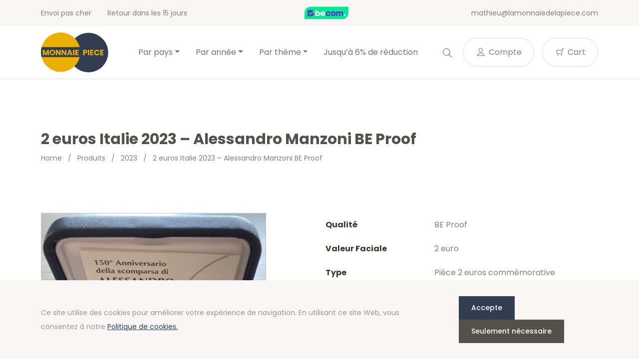

--- FILE ---
content_type: text/html; charset=UTF-8
request_url: https://www.lamonnaiedelapiece.com/fr/product/2-euros-italie-2023-alessandro-manzoni-be-proof/
body_size: 17337
content:
<!doctype html>
<html lang="fr-BE">
<head>
  <meta charset="utf-8">
  <meta http-equiv="x-ua-compatible" content="ie=edge">
  <meta name="viewport" content="width=device-width, initial-scale=1, shrink-to-fit=no">
  <link rel="icon" type="image/png" href="2">
          <script>
            (function (s, e, n, d, er) {
                s['Sender'] = er;
                s[er] = s[er] || function () {
                    (s[er].q = s[er].q || []).push(arguments)
                }, s[er].l = 1 * new Date();
                var a = e.createElement(n),
                    m = e.getElementsByTagName(n)[0];
                a.async = 1;
                a.src = d;
                m.parentNode.insertBefore(a, m)
            })(window, document, 'script', 'https://cdn.sender.net/accounts_resources/universal.js', 'sender');
            sender('cfdc6f39258219');
        </script>
                    <script>
                sender('trackVisitors');
            </script>
            <script id="sender-track-cart"></script>
            <script id="sender-update-cart"></script>
                        <meta name="generator" content="Sender.net 2.9.0"/>
            <meta name='robots' content='max-image-preview:large' />
        <script>(function(w,d,s,l,i){w[l]=w[l]||[];w[l].push({'gtm.start':
        new Date().getTime(),event:'gtm.js'});var f=d.getElementsByTagName(s)[0],
        j=d.createElement(s),dl=l!='dataLayer'?'&l='+l:'';j.async=true;j.src=
        'https://www.googletagmanager.com/gtm.js?id='+i+dl;f.parentNode.insertBefore(j,f);
        })(window,document,'script','dataLayer','GTM-W7QSXLJ');</script>
        <link rel="alternate" href="/nl/product/2-euro-italie-2023-alessandro-manzoni-be-proof/" hreflang="nl" />
<link rel="alternate" href="/fr/product/2-euros-italie-2023-alessandro-manzoni-be-proof/" hreflang="fr" />
<link rel="alternate" href="/es/product/2-euros-italia-2023-alessandro-manzoni-be-proof/" hreflang="es" />
<link rel="alternate" href="/de/product/2-euro-italien-2023-alessandro-manzoni-pp/" hreflang="de" />
<link rel="alternate" href="/en/product/2-euro-italy-2023-alessandro-manzoni-be-proof/" hreflang="en" />
<link rel='dns-prefetch' href='//stats.wp.com' />
<link rel='dns-prefetch' href='//fonts.googleapis.com' />
<script type="text/javascript">
window._wpemojiSettings = {"baseUrl":"https:\/\/s.w.org\/images\/core\/emoji\/14.0.0\/72x72\/","ext":".png","svgUrl":"https:\/\/s.w.org\/images\/core\/emoji\/14.0.0\/svg\/","svgExt":".svg","source":{"concatemoji":"https:\/\/www.lamonnaiedelapiece.com\/wp\/wp-includes\/js\/wp-emoji-release.min.js?ver=6.3.1"}};
/*! This file is auto-generated */
!function(i,n){var o,s,e;function c(e){try{var t={supportTests:e,timestamp:(new Date).valueOf()};sessionStorage.setItem(o,JSON.stringify(t))}catch(e){}}function p(e,t,n){e.clearRect(0,0,e.canvas.width,e.canvas.height),e.fillText(t,0,0);var t=new Uint32Array(e.getImageData(0,0,e.canvas.width,e.canvas.height).data),r=(e.clearRect(0,0,e.canvas.width,e.canvas.height),e.fillText(n,0,0),new Uint32Array(e.getImageData(0,0,e.canvas.width,e.canvas.height).data));return t.every(function(e,t){return e===r[t]})}function u(e,t,n){switch(t){case"flag":return n(e,"\ud83c\udff3\ufe0f\u200d\u26a7\ufe0f","\ud83c\udff3\ufe0f\u200b\u26a7\ufe0f")?!1:!n(e,"\ud83c\uddfa\ud83c\uddf3","\ud83c\uddfa\u200b\ud83c\uddf3")&&!n(e,"\ud83c\udff4\udb40\udc67\udb40\udc62\udb40\udc65\udb40\udc6e\udb40\udc67\udb40\udc7f","\ud83c\udff4\u200b\udb40\udc67\u200b\udb40\udc62\u200b\udb40\udc65\u200b\udb40\udc6e\u200b\udb40\udc67\u200b\udb40\udc7f");case"emoji":return!n(e,"\ud83e\udef1\ud83c\udffb\u200d\ud83e\udef2\ud83c\udfff","\ud83e\udef1\ud83c\udffb\u200b\ud83e\udef2\ud83c\udfff")}return!1}function f(e,t,n){var r="undefined"!=typeof WorkerGlobalScope&&self instanceof WorkerGlobalScope?new OffscreenCanvas(300,150):i.createElement("canvas"),a=r.getContext("2d",{willReadFrequently:!0}),o=(a.textBaseline="top",a.font="600 32px Arial",{});return e.forEach(function(e){o[e]=t(a,e,n)}),o}function t(e){var t=i.createElement("script");t.src=e,t.defer=!0,i.head.appendChild(t)}"undefined"!=typeof Promise&&(o="wpEmojiSettingsSupports",s=["flag","emoji"],n.supports={everything:!0,everythingExceptFlag:!0},e=new Promise(function(e){i.addEventListener("DOMContentLoaded",e,{once:!0})}),new Promise(function(t){var n=function(){try{var e=JSON.parse(sessionStorage.getItem(o));if("object"==typeof e&&"number"==typeof e.timestamp&&(new Date).valueOf()<e.timestamp+604800&&"object"==typeof e.supportTests)return e.supportTests}catch(e){}return null}();if(!n){if("undefined"!=typeof Worker&&"undefined"!=typeof OffscreenCanvas&&"undefined"!=typeof URL&&URL.createObjectURL&&"undefined"!=typeof Blob)try{var e="postMessage("+f.toString()+"("+[JSON.stringify(s),u.toString(),p.toString()].join(",")+"));",r=new Blob([e],{type:"text/javascript"}),a=new Worker(URL.createObjectURL(r),{name:"wpTestEmojiSupports"});return void(a.onmessage=function(e){c(n=e.data),a.terminate(),t(n)})}catch(e){}c(n=f(s,u,p))}t(n)}).then(function(e){for(var t in e)n.supports[t]=e[t],n.supports.everything=n.supports.everything&&n.supports[t],"flag"!==t&&(n.supports.everythingExceptFlag=n.supports.everythingExceptFlag&&n.supports[t]);n.supports.everythingExceptFlag=n.supports.everythingExceptFlag&&!n.supports.flag,n.DOMReady=!1,n.readyCallback=function(){n.DOMReady=!0}}).then(function(){return e}).then(function(){var e;n.supports.everything||(n.readyCallback(),(e=n.source||{}).concatemoji?t(e.concatemoji):e.wpemoji&&e.twemoji&&(t(e.twemoji),t(e.wpemoji)))}))}((window,document),window._wpemojiSettings);
</script>
<style type="text/css">
img.wp-smiley,
img.emoji {
	display: inline !important;
	border: none !important;
	box-shadow: none !important;
	height: 1em !important;
	width: 1em !important;
	margin: 0 0.07em !important;
	vertical-align: -0.1em !important;
	background: none !important;
	padding: 0 !important;
}
</style>
	<link rel='stylesheet' id='wc-blocks-vendors-style-css' href='https://www.lamonnaiedelapiece.com/app/plugins/woocommerce/packages/woocommerce-blocks/build/wc-blocks-vendors-style.css?ver=10.4.6' type='text/css' media='all' />
<link rel='stylesheet' id='wc-blocks-style-css' href='https://www.lamonnaiedelapiece.com/app/plugins/woocommerce/packages/woocommerce-blocks/build/wc-blocks-style.css?ver=10.4.6' type='text/css' media='all' />
<style id='classic-theme-styles-inline-css' type='text/css'>
/*! This file is auto-generated */
.wp-block-button__link{color:#fff;background-color:#32373c;border-radius:9999px;box-shadow:none;text-decoration:none;padding:calc(.667em + 2px) calc(1.333em + 2px);font-size:1.125em}.wp-block-file__button{background:#32373c;color:#fff;text-decoration:none}
</style>
<style id='global-styles-inline-css' type='text/css'>
body{--wp--preset--color--black: #000000;--wp--preset--color--cyan-bluish-gray: #abb8c3;--wp--preset--color--white: #ffffff;--wp--preset--color--pale-pink: #f78da7;--wp--preset--color--vivid-red: #cf2e2e;--wp--preset--color--luminous-vivid-orange: #ff6900;--wp--preset--color--luminous-vivid-amber: #fcb900;--wp--preset--color--light-green-cyan: #7bdcb5;--wp--preset--color--vivid-green-cyan: #00d084;--wp--preset--color--pale-cyan-blue: #8ed1fc;--wp--preset--color--vivid-cyan-blue: #0693e3;--wp--preset--color--vivid-purple: #9b51e0;--wp--preset--gradient--vivid-cyan-blue-to-vivid-purple: linear-gradient(135deg,rgba(6,147,227,1) 0%,rgb(155,81,224) 100%);--wp--preset--gradient--light-green-cyan-to-vivid-green-cyan: linear-gradient(135deg,rgb(122,220,180) 0%,rgb(0,208,130) 100%);--wp--preset--gradient--luminous-vivid-amber-to-luminous-vivid-orange: linear-gradient(135deg,rgba(252,185,0,1) 0%,rgba(255,105,0,1) 100%);--wp--preset--gradient--luminous-vivid-orange-to-vivid-red: linear-gradient(135deg,rgba(255,105,0,1) 0%,rgb(207,46,46) 100%);--wp--preset--gradient--very-light-gray-to-cyan-bluish-gray: linear-gradient(135deg,rgb(238,238,238) 0%,rgb(169,184,195) 100%);--wp--preset--gradient--cool-to-warm-spectrum: linear-gradient(135deg,rgb(74,234,220) 0%,rgb(151,120,209) 20%,rgb(207,42,186) 40%,rgb(238,44,130) 60%,rgb(251,105,98) 80%,rgb(254,248,76) 100%);--wp--preset--gradient--blush-light-purple: linear-gradient(135deg,rgb(255,206,236) 0%,rgb(152,150,240) 100%);--wp--preset--gradient--blush-bordeaux: linear-gradient(135deg,rgb(254,205,165) 0%,rgb(254,45,45) 50%,rgb(107,0,62) 100%);--wp--preset--gradient--luminous-dusk: linear-gradient(135deg,rgb(255,203,112) 0%,rgb(199,81,192) 50%,rgb(65,88,208) 100%);--wp--preset--gradient--pale-ocean: linear-gradient(135deg,rgb(255,245,203) 0%,rgb(182,227,212) 50%,rgb(51,167,181) 100%);--wp--preset--gradient--electric-grass: linear-gradient(135deg,rgb(202,248,128) 0%,rgb(113,206,126) 100%);--wp--preset--gradient--midnight: linear-gradient(135deg,rgb(2,3,129) 0%,rgb(40,116,252) 100%);--wp--preset--font-size--small: 13px;--wp--preset--font-size--medium: 20px;--wp--preset--font-size--large: 36px;--wp--preset--font-size--x-large: 42px;--wp--preset--spacing--20: 0.44rem;--wp--preset--spacing--30: 0.67rem;--wp--preset--spacing--40: 1rem;--wp--preset--spacing--50: 1.5rem;--wp--preset--spacing--60: 2.25rem;--wp--preset--spacing--70: 3.38rem;--wp--preset--spacing--80: 5.06rem;--wp--preset--shadow--natural: 6px 6px 9px rgba(0, 0, 0, 0.2);--wp--preset--shadow--deep: 12px 12px 50px rgba(0, 0, 0, 0.4);--wp--preset--shadow--sharp: 6px 6px 0px rgba(0, 0, 0, 0.2);--wp--preset--shadow--outlined: 6px 6px 0px -3px rgba(255, 255, 255, 1), 6px 6px rgba(0, 0, 0, 1);--wp--preset--shadow--crisp: 6px 6px 0px rgba(0, 0, 0, 1);}:where(.is-layout-flex){gap: 0.5em;}:where(.is-layout-grid){gap: 0.5em;}body .is-layout-flow > .alignleft{float: left;margin-inline-start: 0;margin-inline-end: 2em;}body .is-layout-flow > .alignright{float: right;margin-inline-start: 2em;margin-inline-end: 0;}body .is-layout-flow > .aligncenter{margin-left: auto !important;margin-right: auto !important;}body .is-layout-constrained > .alignleft{float: left;margin-inline-start: 0;margin-inline-end: 2em;}body .is-layout-constrained > .alignright{float: right;margin-inline-start: 2em;margin-inline-end: 0;}body .is-layout-constrained > .aligncenter{margin-left: auto !important;margin-right: auto !important;}body .is-layout-constrained > :where(:not(.alignleft):not(.alignright):not(.alignfull)){max-width: var(--wp--style--global--content-size);margin-left: auto !important;margin-right: auto !important;}body .is-layout-constrained > .alignwide{max-width: var(--wp--style--global--wide-size);}body .is-layout-flex{display: flex;}body .is-layout-flex{flex-wrap: wrap;align-items: center;}body .is-layout-flex > *{margin: 0;}body .is-layout-grid{display: grid;}body .is-layout-grid > *{margin: 0;}:where(.wp-block-columns.is-layout-flex){gap: 2em;}:where(.wp-block-columns.is-layout-grid){gap: 2em;}:where(.wp-block-post-template.is-layout-flex){gap: 1.25em;}:where(.wp-block-post-template.is-layout-grid){gap: 1.25em;}.has-black-color{color: var(--wp--preset--color--black) !important;}.has-cyan-bluish-gray-color{color: var(--wp--preset--color--cyan-bluish-gray) !important;}.has-white-color{color: var(--wp--preset--color--white) !important;}.has-pale-pink-color{color: var(--wp--preset--color--pale-pink) !important;}.has-vivid-red-color{color: var(--wp--preset--color--vivid-red) !important;}.has-luminous-vivid-orange-color{color: var(--wp--preset--color--luminous-vivid-orange) !important;}.has-luminous-vivid-amber-color{color: var(--wp--preset--color--luminous-vivid-amber) !important;}.has-light-green-cyan-color{color: var(--wp--preset--color--light-green-cyan) !important;}.has-vivid-green-cyan-color{color: var(--wp--preset--color--vivid-green-cyan) !important;}.has-pale-cyan-blue-color{color: var(--wp--preset--color--pale-cyan-blue) !important;}.has-vivid-cyan-blue-color{color: var(--wp--preset--color--vivid-cyan-blue) !important;}.has-vivid-purple-color{color: var(--wp--preset--color--vivid-purple) !important;}.has-black-background-color{background-color: var(--wp--preset--color--black) !important;}.has-cyan-bluish-gray-background-color{background-color: var(--wp--preset--color--cyan-bluish-gray) !important;}.has-white-background-color{background-color: var(--wp--preset--color--white) !important;}.has-pale-pink-background-color{background-color: var(--wp--preset--color--pale-pink) !important;}.has-vivid-red-background-color{background-color: var(--wp--preset--color--vivid-red) !important;}.has-luminous-vivid-orange-background-color{background-color: var(--wp--preset--color--luminous-vivid-orange) !important;}.has-luminous-vivid-amber-background-color{background-color: var(--wp--preset--color--luminous-vivid-amber) !important;}.has-light-green-cyan-background-color{background-color: var(--wp--preset--color--light-green-cyan) !important;}.has-vivid-green-cyan-background-color{background-color: var(--wp--preset--color--vivid-green-cyan) !important;}.has-pale-cyan-blue-background-color{background-color: var(--wp--preset--color--pale-cyan-blue) !important;}.has-vivid-cyan-blue-background-color{background-color: var(--wp--preset--color--vivid-cyan-blue) !important;}.has-vivid-purple-background-color{background-color: var(--wp--preset--color--vivid-purple) !important;}.has-black-border-color{border-color: var(--wp--preset--color--black) !important;}.has-cyan-bluish-gray-border-color{border-color: var(--wp--preset--color--cyan-bluish-gray) !important;}.has-white-border-color{border-color: var(--wp--preset--color--white) !important;}.has-pale-pink-border-color{border-color: var(--wp--preset--color--pale-pink) !important;}.has-vivid-red-border-color{border-color: var(--wp--preset--color--vivid-red) !important;}.has-luminous-vivid-orange-border-color{border-color: var(--wp--preset--color--luminous-vivid-orange) !important;}.has-luminous-vivid-amber-border-color{border-color: var(--wp--preset--color--luminous-vivid-amber) !important;}.has-light-green-cyan-border-color{border-color: var(--wp--preset--color--light-green-cyan) !important;}.has-vivid-green-cyan-border-color{border-color: var(--wp--preset--color--vivid-green-cyan) !important;}.has-pale-cyan-blue-border-color{border-color: var(--wp--preset--color--pale-cyan-blue) !important;}.has-vivid-cyan-blue-border-color{border-color: var(--wp--preset--color--vivid-cyan-blue) !important;}.has-vivid-purple-border-color{border-color: var(--wp--preset--color--vivid-purple) !important;}.has-vivid-cyan-blue-to-vivid-purple-gradient-background{background: var(--wp--preset--gradient--vivid-cyan-blue-to-vivid-purple) !important;}.has-light-green-cyan-to-vivid-green-cyan-gradient-background{background: var(--wp--preset--gradient--light-green-cyan-to-vivid-green-cyan) !important;}.has-luminous-vivid-amber-to-luminous-vivid-orange-gradient-background{background: var(--wp--preset--gradient--luminous-vivid-amber-to-luminous-vivid-orange) !important;}.has-luminous-vivid-orange-to-vivid-red-gradient-background{background: var(--wp--preset--gradient--luminous-vivid-orange-to-vivid-red) !important;}.has-very-light-gray-to-cyan-bluish-gray-gradient-background{background: var(--wp--preset--gradient--very-light-gray-to-cyan-bluish-gray) !important;}.has-cool-to-warm-spectrum-gradient-background{background: var(--wp--preset--gradient--cool-to-warm-spectrum) !important;}.has-blush-light-purple-gradient-background{background: var(--wp--preset--gradient--blush-light-purple) !important;}.has-blush-bordeaux-gradient-background{background: var(--wp--preset--gradient--blush-bordeaux) !important;}.has-luminous-dusk-gradient-background{background: var(--wp--preset--gradient--luminous-dusk) !important;}.has-pale-ocean-gradient-background{background: var(--wp--preset--gradient--pale-ocean) !important;}.has-electric-grass-gradient-background{background: var(--wp--preset--gradient--electric-grass) !important;}.has-midnight-gradient-background{background: var(--wp--preset--gradient--midnight) !important;}.has-small-font-size{font-size: var(--wp--preset--font-size--small) !important;}.has-medium-font-size{font-size: var(--wp--preset--font-size--medium) !important;}.has-large-font-size{font-size: var(--wp--preset--font-size--large) !important;}.has-x-large-font-size{font-size: var(--wp--preset--font-size--x-large) !important;}
.wp-block-navigation a:where(:not(.wp-element-button)){color: inherit;}
:where(.wp-block-post-template.is-layout-flex){gap: 1.25em;}:where(.wp-block-post-template.is-layout-grid){gap: 1.25em;}
:where(.wp-block-columns.is-layout-flex){gap: 2em;}:where(.wp-block-columns.is-layout-grid){gap: 2em;}
.wp-block-pullquote{font-size: 1.5em;line-height: 1.6;}
</style>
<link rel='stylesheet' id='woocommerce-layout-css' href='https://www.lamonnaiedelapiece.com/app/plugins/woocommerce/assets/css/woocommerce-layout.css?ver=7.9.0' type='text/css' media='all' />
<link rel='stylesheet' id='woocommerce-smallscreen-css' href='https://www.lamonnaiedelapiece.com/app/plugins/woocommerce/assets/css/woocommerce-smallscreen.css?ver=7.9.0' type='text/css' media='only screen and (max-width: 768px)' />
<link rel='stylesheet' id='woocommerce-general-css' href='https://www.lamonnaiedelapiece.com/app/plugins/woocommerce/assets/css/woocommerce.css?ver=7.9.0' type='text/css' media='all' />
<style id='woocommerce-inline-inline-css' type='text/css'>
.woocommerce form .form-row .required { visibility: visible; }
</style>
<link rel='stylesheet' id='sage/main.css-css' href='https://www.lamonnaiedelapiece.com/app/themes/euronotes/dist/styles/main_3497cf8b.css' type='text/css' media='all' />
<link rel='stylesheet' id='sage/color-css' href='https://www.lamonnaiedelapiece.com/app/themes/euronotes/dist/styles/blue_3497cf8b.css' type='text/css' media='all' />
<link rel='stylesheet' id='google-fonts-css' href='https://fonts.googleapis.com/css2?family=Poppins:wght@400;500;700&#038;display=swap' type='text/css' media='all' />
<script type='text/javascript' src='https://www.lamonnaiedelapiece.com/wp/wp-includes/js/dist/vendor/wp-polyfill-inert.min.js?ver=3.1.2' id='wp-polyfill-inert-js'></script>
<script type='text/javascript' src='https://www.lamonnaiedelapiece.com/wp/wp-includes/js/dist/vendor/regenerator-runtime.min.js?ver=0.13.11' id='regenerator-runtime-js'></script>
<script type='text/javascript' src='https://www.lamonnaiedelapiece.com/wp/wp-includes/js/dist/vendor/wp-polyfill.min.js?ver=3.15.0' id='wp-polyfill-js'></script>
<script type='text/javascript' src='https://www.lamonnaiedelapiece.com/wp/wp-includes/js/dist/hooks.min.js?ver=c6aec9a8d4e5a5d543a1' id='wp-hooks-js'></script>
<script type='text/javascript' src='https://stats.wp.com/w.js?ver=202604' id='woo-tracks-js'></script>
<script id="image-watermark-no-right-click-js-before" type="text/javascript">
var iwArgsNoRightClick = {"rightclick":"Y","draganddrop":"N"};
</script>
<script type='text/javascript' src='https://www.lamonnaiedelapiece.com/app/plugins/image-watermark/js/no-right-click.js?ver=1.7.3' id='image-watermark-no-right-click-js'></script>
<script type='text/javascript' src='https://www.lamonnaiedelapiece.com/wp/wp-includes/js/dist/autop.min.js?ver=dacd785d109317df2707' id='wp-autop-js'></script>
<script type='text/javascript' src='https://www.lamonnaiedelapiece.com/wp/wp-includes/js/dist/blob.min.js?ver=10a1c5c0acdef3d15657' id='wp-blob-js'></script>
<script type='text/javascript' src='https://www.lamonnaiedelapiece.com/wp/wp-includes/js/dist/block-serialization-default-parser.min.js?ver=30ffd7e7e199f10b2a6d' id='wp-block-serialization-default-parser-js'></script>
<script type='text/javascript' src='https://www.lamonnaiedelapiece.com/wp/wp-includes/js/dist/vendor/react.min.js?ver=18.2.0' id='react-js'></script>
<script type='text/javascript' src='https://www.lamonnaiedelapiece.com/wp/wp-includes/js/dist/deprecated.min.js?ver=73ad3591e7bc95f4777a' id='wp-deprecated-js'></script>
<script type='text/javascript' src='https://www.lamonnaiedelapiece.com/wp/wp-includes/js/dist/dom.min.js?ver=845eabf47b55af03adfa' id='wp-dom-js'></script>
<script type='text/javascript' src='https://www.lamonnaiedelapiece.com/wp/wp-includes/js/dist/vendor/react-dom.min.js?ver=18.2.0' id='react-dom-js'></script>
<script type='text/javascript' src='https://www.lamonnaiedelapiece.com/wp/wp-includes/js/dist/escape-html.min.js?ver=03e27a7b6ae14f7afaa6' id='wp-escape-html-js'></script>
<script type='text/javascript' src='https://www.lamonnaiedelapiece.com/wp/wp-includes/js/dist/element.min.js?ver=ed1c7604880e8b574b40' id='wp-element-js'></script>
<script type='text/javascript' src='https://www.lamonnaiedelapiece.com/wp/wp-includes/js/dist/is-shallow-equal.min.js?ver=20c2b06ecf04afb14fee' id='wp-is-shallow-equal-js'></script>
<script type='text/javascript' src='https://www.lamonnaiedelapiece.com/wp/wp-includes/js/dist/i18n.min.js?ver=7701b0c3857f914212ef' id='wp-i18n-js'></script>
<script id="wp-i18n-js-after" type="text/javascript">
wp.i18n.setLocaleData( { 'text direction\u0004ltr': [ 'ltr' ] } );
</script>
<script type='text/javascript' id='wp-keycodes-js-translations'>
( function( domain, translations ) {
	var localeData = translations.locale_data[ domain ] || translations.locale_data.messages;
	localeData[""].domain = domain;
	wp.i18n.setLocaleData( localeData, domain );
} )( "default", {"translation-revision-date":"2021-02-22 13:54:46+0000","generator":"GlotPress\/3.0.0-alpha.2","domain":"messages","locale_data":{"messages":{"":{"domain":"messages","plural-forms":"nplurals=2; plural=n > 1;","lang":"fr_BE"},"Backtick":["Retour arri\u00e8re"],"Period":["P\u00e9riode"],"Comma":["Virgule"]}},"comment":{"reference":"wp-includes\/js\/dist\/keycodes.js"}} );
</script>
<script type='text/javascript' src='https://www.lamonnaiedelapiece.com/wp/wp-includes/js/dist/keycodes.min.js?ver=3460bd0fac9859d6886c' id='wp-keycodes-js'></script>
<script type='text/javascript' src='https://www.lamonnaiedelapiece.com/wp/wp-includes/js/dist/priority-queue.min.js?ver=422e19e9d48b269c5219' id='wp-priority-queue-js'></script>
<script type='text/javascript' src='https://www.lamonnaiedelapiece.com/wp/wp-includes/js/dist/compose.min.js?ver=9424edf50a26435105c0' id='wp-compose-js'></script>
<script type='text/javascript' src='https://www.lamonnaiedelapiece.com/wp/wp-includes/js/dist/private-apis.min.js?ver=c7aedd57ea3c9b334e7d' id='wp-private-apis-js'></script>
<script type='text/javascript' src='https://www.lamonnaiedelapiece.com/wp/wp-includes/js/dist/redux-routine.min.js?ver=0be1b2a6a79703e28531' id='wp-redux-routine-js'></script>
<script type='text/javascript' src='https://www.lamonnaiedelapiece.com/wp/wp-includes/js/dist/data.min.js?ver=ff7eb3945f963be850ff' id='wp-data-js'></script>
<script id="wp-data-js-after" type="text/javascript">
( function() {
	var userId = 0;
	var storageKey = "WP_DATA_USER_" + userId;
	wp.data
		.use( wp.data.plugins.persistence, { storageKey: storageKey } );
} )();
</script>
<script type='text/javascript' src='https://www.lamonnaiedelapiece.com/wp/wp-includes/js/dist/html-entities.min.js?ver=36a4a255da7dd2e1bf8e' id='wp-html-entities-js'></script>
<script type='text/javascript' src='https://www.lamonnaiedelapiece.com/wp/wp-includes/js/dist/shortcode.min.js?ver=c128a3008a96e820aa86' id='wp-shortcode-js'></script>
<script type='text/javascript' id='wp-blocks-js-translations'>
( function( domain, translations ) {
	var localeData = translations.locale_data[ domain ] || translations.locale_data.messages;
	localeData[""].domain = domain;
	wp.i18n.setLocaleData( localeData, domain );
} )( "default", {"translation-revision-date":"2021-02-22 13:54:46+0000","generator":"GlotPress\/3.0.0-alpha.2","domain":"messages","locale_data":{"messages":{"":{"domain":"messages","plural-forms":"nplurals=2; plural=n > 1;","lang":"fr_BE"},"%1$s Block. Row %2$d":["Bloc %1$s. Ligne %2$d"],"Design":["Apparence"],"%s Block":["Bloc %s"],"%1$s Block. %2$s":["Bloc %1$s. %2$s"],"%1$s Block. Column %2$d. %3$s":["Bloc %1$s. Colonne %2$d. %3$s"],"%1$s Block. Row %2$d. %3$s":["Bloc %1$s. Ligne %2$d. %3$s"],"%1$s Block. Column %2$d":["%1$s bloc. Colonne %2$d"],"Reusable blocks":["Blocs r\u00e9utilisables"],"Embeds":["Contenus embarqu\u00e9s"],"Text":["Texte"],"Widgets":["Widgets"],"Media":["M\u00e9dias"]}},"comment":{"reference":"wp-includes\/js\/dist\/blocks.js"}} );
</script>
<script type='text/javascript' src='https://www.lamonnaiedelapiece.com/wp/wp-includes/js/dist/blocks.min.js?ver=b5d3b99262dfb659bd26' id='wp-blocks-js'></script>
<script type='text/javascript' id='subscribe-newsletter-block-js-extra'>
/* <![CDATA[ */
var senderNewsletter = {"storeId":"aMJn1b","senderCheckbox":"Ik schrijf me in voor de nieuwsbrief","senderAjax":"https:\/\/www.lamonnaiedelapiece.com\/wp\/wp-admin\/admin-ajax.php","checkboxActive":""};
/* ]]> */
</script>
<script type='text/javascript' src='https://www.lamonnaiedelapiece.com/app/plugins/sender-net-automated-emails/includes/js/subscribe-newsletter.block.js?ver=1733824560' id='subscribe-newsletter-block-js'></script>
<script type='text/javascript' src='https://www.lamonnaiedelapiece.com/wp/wp-includes/js/jquery/jquery.min.js?ver=3.7.0' id='jquery-core-js'></script>
<script type='text/javascript' src='https://www.lamonnaiedelapiece.com/wp/wp-includes/js/jquery/jquery-migrate.min.js?ver=3.4.1' id='jquery-migrate-js'></script>
<link rel="https://api.w.org/" href="https://www.lamonnaiedelapiece.com/wp-json/" /><link rel="alternate" type="application/json" href="https://www.lamonnaiedelapiece.com/wp-json/wp/v2/product/77342" /><link rel="EditURI" type="application/rsd+xml" title="RSD" href="https://www.lamonnaiedelapiece.com/wp/xmlrpc.php?rsd" />
<meta name="generator" content="WordPress 6.3.1" />
<meta name="generator" content="WooCommerce 7.9.0" />
<link rel="canonical" href="https://www.lamonnaiedelapiece.com/fr/product/2-euros-italie-2023-alessandro-manzoni-be-proof/" />
<link rel='shortlink' href='https://www.lamonnaiedelapiece.com/?p=77342' />
<link rel="alternate" type="application/json+oembed" href="https://www.lamonnaiedelapiece.com/wp-json/oembed/1.0/embed?url=https%3A%2F%2Fwww.lamonnaiedelapiece.com%2Ffr%2Fproduct%2F2-euros-italie-2023-alessandro-manzoni-be-proof%2F" />
<link rel="alternate" type="text/xml+oembed" href="https://www.lamonnaiedelapiece.com/wp-json/oembed/1.0/embed?url=https%3A%2F%2Fwww.lamonnaiedelapiece.com%2Ffr%2Fproduct%2F2-euros-italie-2023-alessandro-manzoni-be-proof%2F&#038;format=xml" />
        <title>2 euros Italie 2023 Alessandro Manzoni BE Proof | LaMonnaieDeLaPiece.com</title>
        <meta name="author" content="COPIXA">
        <meta name="description" content="2 euros pièce commémorative Italie 2023 – 150 ans décès d'Alessandro Manzoni BE Proof. Disponible sur LaMonnaieDeLaPiece.com - Plus de 15 ans d'expérience!"/>
        <!-- OG tags -->
        <meta property="og:title" content="2 euros Italie 2023 Alessandro Manzoni BE Proof | LaMonnaieDeLaPiece.com" />
        <meta property="og:type" content="website" />
        <meta property="og:url" content="https://www.lamonnaiedelapiece.com/fr/product/2-euros-italie-2023-alessandro-manzoni-be-proof/" />
        <meta property="og:image" content="https://www.lamonnaiedelapiece.com/app/uploads/2023/05/italie-2023-2-euro-commemorative-150-jaar-overlijden-alessandro-manzoni-be-proof-open.jpg" />
        <meta property="og:description" content="2 euros pièce commémorative Italie 2023 – 150 ans décès d'Alessandro Manzoni BE Proof. Disponible sur LaMonnaieDeLaPiece.com - Plus de 15 ans d'expérience!" />

		        	<noscript><style>.woocommerce-product-gallery{ opacity: 1 !important; }</style></noscript>
	<link rel="icon" href="https://www.lamonnaiedelapiece.com/app/uploads/2021/03/cropped-favicon-32x32.png" sizes="32x32" />
<link rel="icon" href="https://www.lamonnaiedelapiece.com/app/uploads/2021/03/cropped-favicon-192x192.png" sizes="192x192" />
<link rel="apple-touch-icon" href="https://www.lamonnaiedelapiece.com/app/uploads/2021/03/cropped-favicon-180x180.png" />
<meta name="msapplication-TileImage" content="https://www.lamonnaiedelapiece.com/app/uploads/2021/03/cropped-favicon-270x270.png" />
</head>

<body class="product-template-default single single-product postid-77342 theme-euronotes/resources woocommerce woocommerce-page woocommerce-no-js 2-euros-italie-2023-alessandro-manzoni-be-proof app-data index-data singular-data single-data single-product-data single-product-2-euros-italie-2023-alessandro-manzoni-be-proof-data">
	        <noscript><iframe src="https://www.googletagmanager.com/ns.html?id=GTM-W7QSXLJ"
        height="0" width="0" style="display:none;visibility:hidden"></iframe></noscript>
        	<header class="header">
	<!-- Top Bar -->
	<section class="header__top-bar">
		<div class="container d-flex justify-content-between align-items-center">
						<ul class="header__usps d-none d-md-flex">
								<li>
					Envoi pas cher
				</li>
								<li>
					Retour dans les 15 jours
				</li>
							</ul>
			
			<!-- Trustprofile -->
			<a
				href="https://trustmark.becom.digital/fr/LaMonnaieDeLaPiece-com_4002729"
				class="trustprofilePopup"
				title="Webshop Trustmark and customer reviews"
				target="_blank"
				rel="noopener"
			>
				<img
					src="https://dashboard.trustprofile.com/banners/4000078/4001803/1700142145.svg"
					alt="Webshop Trustmark and customer reviews"
					title="Webshop Trustmark and customer reviews"
					class="header__safeshops"
					loading="lazy"
				>
			</a>
			<!-- End Trustprofile -->

			<div class="d-flex align-items-center">
				<a href="mailto:mathieu@lamonnaiedelapiece.com" class="d-none d-lg-inline-block">
					mathieu@lamonnaiedelapiece.com
				</a>

				<!-- Language switcher -->
												<!-- End Language switcher -->
			</div>
		</div>
	</section>
	<!-- End Top Bar -->

	<!-- Navbar -->
	<nav class="navbar navbar-expand-lg navbar-light bg-light">
	<div class="container">

		<a class="navbar-brand" href="/fr">
			<img src="https://www.lamonnaiedelapiece.com/app/uploads/2021/06/logo-monnaie_piece-01.svg" alt="La Monnaie De La Piece">
		</a>
		<button class="navbar-toggler" type="button" data-bs-toggle="collapse" data-bs-target="#navbarNav"
			aria-controls="navbarNav" aria-expanded="false" aria-label="Toggle navigation">
			<span class="navbar-toggler-icon">
				<div></div>
				<div></div>
				<div></div>
			</span>
		</button>
		<div class="collapse navbar-collapse" id="navbarNav">
			<ul id="menu-hoofdmenu-lamonnaiedelapiece" class="navbar-nav mx-auto" itemscope itemtype="http://www.schema.org/SiteNavigationElement"><li  id="menu-item-57076" class="menu-item menu-item-type-taxonomy menu-item-object-product_cat current-product-ancestor current-menu-parent current-product-parent menu-item-has-children dropdown active menu-item-57076 nav-item"><a href="#" data-toggle="dropdown" aria-haspopup="true" aria-expanded="false" class="dropdown-toggle nav-link" id="menu-item-dropdown-57076"><span itemprop="name">Par pays</span></a>
<ul class="dropdown-menu" aria-labelledby="menu-item-dropdown-57076">
	<li  id="menu-item-25017" class="menu-item menu-item-type-taxonomy menu-item-object-product_cat menu-item-25017 nav-item"><a itemprop="url" href="https://www.lamonnaiedelapiece.com/fr/product-category/munten-land/duitsland-fr/" class="dropdown-item"><span itemprop="name">Allemagne</span></a></li>
	<li  id="menu-item-25018" class="menu-item menu-item-type-taxonomy menu-item-object-product_cat menu-item-25018 nav-item"><a itemprop="url" href="https://www.lamonnaiedelapiece.com/fr/product-category/munten-land/andorra-fr/" class="dropdown-item"><span itemprop="name">Andorre</span></a></li>
	<li  id="menu-item-25019" class="menu-item menu-item-type-taxonomy menu-item-object-product_cat menu-item-25019 nav-item"><a itemprop="url" href="https://www.lamonnaiedelapiece.com/fr/product-category/munten-land/oostenrijk-fr/" class="dropdown-item"><span itemprop="name">Autriche</span></a></li>
	<li  id="menu-item-25020" class="menu-item menu-item-type-taxonomy menu-item-object-product_cat menu-item-25020 nav-item"><a itemprop="url" href="https://www.lamonnaiedelapiece.com/fr/product-category/munten-land/belgie-fr/" class="dropdown-item"><span itemprop="name">Belgique</span></a></li>
	<li  id="menu-item-108673" class="menu-item menu-item-type-taxonomy menu-item-object-product_cat menu-item-108673 nav-item"><a itemprop="url" href="https://www.lamonnaiedelapiece.com/fr/product-category/munten-land/bulgarie/" class="dropdown-item"><span itemprop="name">Bulgarie</span></a></li>
	<li  id="menu-item-25021" class="menu-item menu-item-type-taxonomy menu-item-object-product_cat menu-item-25021 nav-item"><a itemprop="url" href="https://www.lamonnaiedelapiece.com/fr/product-category/munten-land/cyprus-fr/" class="dropdown-item"><span itemprop="name">Chypre</span></a></li>
	<li  id="menu-item-63468" class="menu-item menu-item-type-taxonomy menu-item-object-product_cat menu-item-63468 nav-item"><a itemprop="url" href="https://www.lamonnaiedelapiece.com/fr/product-category/munten-land/croatie/" class="dropdown-item"><span itemprop="name">Croatie</span></a></li>
	<li  id="menu-item-25022" class="menu-item menu-item-type-taxonomy menu-item-object-product_cat menu-item-25022 nav-item"><a itemprop="url" href="https://www.lamonnaiedelapiece.com/fr/product-category/munten-land/spanje-fr/" class="dropdown-item"><span itemprop="name">Espagne</span></a></li>
	<li  id="menu-item-25023" class="menu-item menu-item-type-taxonomy menu-item-object-product_cat menu-item-25023 nav-item"><a itemprop="url" href="https://www.lamonnaiedelapiece.com/fr/product-category/munten-land/estland-fr/" class="dropdown-item"><span itemprop="name">Estonie</span></a></li>
	<li  id="menu-item-25024" class="menu-item menu-item-type-taxonomy menu-item-object-product_cat menu-item-25024 nav-item"><a itemprop="url" href="https://www.lamonnaiedelapiece.com/fr/product-category/munten-land/finland-fr/" class="dropdown-item"><span itemprop="name">Finlande</span></a></li>
	<li  id="menu-item-25025" class="menu-item menu-item-type-taxonomy menu-item-object-product_cat menu-item-25025 nav-item"><a itemprop="url" href="https://www.lamonnaiedelapiece.com/fr/product-category/munten-land/frankrijk-fr/" class="dropdown-item"><span itemprop="name">France</span></a></li>
	<li  id="menu-item-25026" class="menu-item menu-item-type-taxonomy menu-item-object-product_cat menu-item-25026 nav-item"><a itemprop="url" href="https://www.lamonnaiedelapiece.com/fr/product-category/munten-land/griekenland-fr/" class="dropdown-item"><span itemprop="name">Grèce</span></a></li>
	<li  id="menu-item-25027" class="menu-item menu-item-type-taxonomy menu-item-object-product_cat menu-item-25027 nav-item"><a itemprop="url" href="https://www.lamonnaiedelapiece.com/fr/product-category/munten-land/ierland-fr/" class="dropdown-item"><span itemprop="name">Irlande</span></a></li>
	<li  id="menu-item-25028" class="menu-item menu-item-type-taxonomy menu-item-object-product_cat current-product-ancestor current-menu-parent current-product-parent active menu-item-25028 nav-item"><a itemprop="url" href="https://www.lamonnaiedelapiece.com/fr/product-category/munten-land/italie-fr/" class="dropdown-item"><span itemprop="name">Italie</span></a></li>
	<li  id="menu-item-25029" class="menu-item menu-item-type-taxonomy menu-item-object-product_cat menu-item-25029 nav-item"><a itemprop="url" href="https://www.lamonnaiedelapiece.com/fr/product-category/munten-land/letland-fr/" class="dropdown-item"><span itemprop="name">Lettonie</span></a></li>
	<li  id="menu-item-25030" class="menu-item menu-item-type-taxonomy menu-item-object-product_cat menu-item-25030 nav-item"><a itemprop="url" href="https://www.lamonnaiedelapiece.com/fr/product-category/munten-land/litouwen-fr/" class="dropdown-item"><span itemprop="name">Lituanie</span></a></li>
	<li  id="menu-item-25031" class="menu-item menu-item-type-taxonomy menu-item-object-product_cat menu-item-25031 nav-item"><a itemprop="url" href="https://www.lamonnaiedelapiece.com/fr/product-category/munten-land/luxemburg-fr/" class="dropdown-item"><span itemprop="name">Luxembourg</span></a></li>
	<li  id="menu-item-25032" class="menu-item menu-item-type-taxonomy menu-item-object-product_cat menu-item-25032 nav-item"><a itemprop="url" href="https://www.lamonnaiedelapiece.com/fr/product-category/munten-land/malta-fr/" class="dropdown-item"><span itemprop="name">Malte</span></a></li>
	<li  id="menu-item-25033" class="menu-item menu-item-type-taxonomy menu-item-object-product_cat menu-item-25033 nav-item"><a itemprop="url" href="https://www.lamonnaiedelapiece.com/fr/product-category/munten-land/monaco-fr/" class="dropdown-item"><span itemprop="name">Monaco</span></a></li>
	<li  id="menu-item-25034" class="menu-item menu-item-type-taxonomy menu-item-object-product_cat menu-item-25034 nav-item"><a itemprop="url" href="https://www.lamonnaiedelapiece.com/fr/product-category/munten-land/nederland-fr/" class="dropdown-item"><span itemprop="name">Pays-Bas</span></a></li>
	<li  id="menu-item-25035" class="menu-item menu-item-type-taxonomy menu-item-object-product_cat menu-item-25035 nav-item"><a itemprop="url" href="https://www.lamonnaiedelapiece.com/fr/product-category/munten-land/portugal-fr/" class="dropdown-item"><span itemprop="name">Portugal</span></a></li>
	<li  id="menu-item-25036" class="menu-item menu-item-type-taxonomy menu-item-object-product_cat menu-item-25036 nav-item"><a itemprop="url" href="https://www.lamonnaiedelapiece.com/fr/product-category/munten-land/san-marino-fr/" class="dropdown-item"><span itemprop="name">Saint-Marin</span></a></li>
	<li  id="menu-item-25037" class="menu-item menu-item-type-taxonomy menu-item-object-product_cat menu-item-25037 nav-item"><a itemprop="url" href="https://www.lamonnaiedelapiece.com/fr/product-category/munten-land/slovenie-fr/" class="dropdown-item"><span itemprop="name">Slovénie</span></a></li>
	<li  id="menu-item-25038" class="menu-item menu-item-type-taxonomy menu-item-object-product_cat menu-item-25038 nav-item"><a itemprop="url" href="https://www.lamonnaiedelapiece.com/fr/product-category/munten-land/slowakije-fr/" class="dropdown-item"><span itemprop="name">Slovaquie</span></a></li>
	<li  id="menu-item-25039" class="menu-item menu-item-type-taxonomy menu-item-object-product_cat menu-item-25039 nav-item"><a itemprop="url" href="https://www.lamonnaiedelapiece.com/fr/product-category/munten-land/vaticaan-fr/" class="dropdown-item"><span itemprop="name">Vatican</span></a></li>
</ul>
</li>
<li  id="menu-item-57075" class="menu-item menu-item-type-taxonomy menu-item-object-product_cat current-product-ancestor current-menu-parent current-product-parent menu-item-has-children dropdown active menu-item-57075 nav-item"><a href="#" data-toggle="dropdown" aria-haspopup="true" aria-expanded="false" class="dropdown-toggle nav-link" id="menu-item-dropdown-57075"><span itemprop="name">Par année</span></a>
<ul class="dropdown-menu" aria-labelledby="menu-item-dropdown-57075">
	<li  id="menu-item-108660" class="menu-item menu-item-type-taxonomy menu-item-object-product_cat menu-item-108660 nav-item"><a itemprop="url" href="https://www.lamonnaiedelapiece.com/fr/product-category/munten-jaar-fr/2026/" class="dropdown-item"><span itemprop="name">2026</span></a></li>
	<li  id="menu-item-94830" class="menu-item menu-item-type-taxonomy menu-item-object-product_cat menu-item-94830 nav-item"><a itemprop="url" href="https://www.lamonnaiedelapiece.com/fr/product-category/munten-jaar-fr/2025/" class="dropdown-item"><span itemprop="name">2025</span></a></li>
	<li  id="menu-item-82205" class="menu-item menu-item-type-taxonomy menu-item-object-product_cat menu-item-82205 nav-item"><a itemprop="url" href="https://www.lamonnaiedelapiece.com/fr/product-category/munten-jaar-fr/2024/" class="dropdown-item"><span itemprop="name">2024</span></a></li>
	<li  id="menu-item-73283" class="menu-item menu-item-type-taxonomy menu-item-object-product_cat current-product-ancestor current-menu-parent current-product-parent active menu-item-73283 nav-item"><a itemprop="url" href="https://www.lamonnaiedelapiece.com/fr/product-category/munten-jaar-fr/2023/" class="dropdown-item"><span itemprop="name">2023</span></a></li>
	<li  id="menu-item-62160" class="menu-item menu-item-type-taxonomy menu-item-object-product_cat menu-item-62160 nav-item"><a itemprop="url" href="https://www.lamonnaiedelapiece.com/fr/product-category/munten-jaar-fr/2022/" class="dropdown-item"><span itemprop="name">2022</span></a></li>
	<li  id="menu-item-25063" class="menu-item menu-item-type-taxonomy menu-item-object-product_cat menu-item-25063 nav-item"><a itemprop="url" href="https://www.lamonnaiedelapiece.com/fr/product-category/munten-jaar-fr/2021-fr/" class="dropdown-item"><span itemprop="name">2021</span></a></li>
	<li  id="menu-item-25062" class="menu-item menu-item-type-taxonomy menu-item-object-product_cat menu-item-25062 nav-item"><a itemprop="url" href="https://www.lamonnaiedelapiece.com/fr/product-category/munten-jaar-fr/2020-fr/" class="dropdown-item"><span itemprop="name">2020</span></a></li>
	<li  id="menu-item-25061" class="menu-item menu-item-type-taxonomy menu-item-object-product_cat menu-item-25061 nav-item"><a itemprop="url" href="https://www.lamonnaiedelapiece.com/fr/product-category/munten-jaar-fr/2019-fr/" class="dropdown-item"><span itemprop="name">2019</span></a></li>
	<li  id="menu-item-25060" class="menu-item menu-item-type-taxonomy menu-item-object-product_cat menu-item-25060 nav-item"><a itemprop="url" href="https://www.lamonnaiedelapiece.com/fr/product-category/munten-jaar-fr/2018-fr/" class="dropdown-item"><span itemprop="name">2018</span></a></li>
	<li  id="menu-item-25059" class="menu-item menu-item-type-taxonomy menu-item-object-product_cat menu-item-25059 nav-item"><a itemprop="url" href="https://www.lamonnaiedelapiece.com/fr/product-category/munten-jaar-fr/2017-fr/" class="dropdown-item"><span itemprop="name">2017</span></a></li>
	<li  id="menu-item-25058" class="menu-item menu-item-type-taxonomy menu-item-object-product_cat menu-item-25058 nav-item"><a itemprop="url" href="https://www.lamonnaiedelapiece.com/fr/product-category/munten-jaar-fr/2016-fr/" class="dropdown-item"><span itemprop="name">2016</span></a></li>
	<li  id="menu-item-25057" class="menu-item menu-item-type-taxonomy menu-item-object-product_cat menu-item-25057 nav-item"><a itemprop="url" href="https://www.lamonnaiedelapiece.com/fr/product-category/munten-jaar-fr/2015-fr/" class="dropdown-item"><span itemprop="name">2015</span></a></li>
	<li  id="menu-item-25056" class="menu-item menu-item-type-taxonomy menu-item-object-product_cat menu-item-25056 nav-item"><a itemprop="url" href="https://www.lamonnaiedelapiece.com/fr/product-category/munten-jaar-fr/2014-fr/" class="dropdown-item"><span itemprop="name">2014</span></a></li>
	<li  id="menu-item-25055" class="menu-item menu-item-type-taxonomy menu-item-object-product_cat menu-item-25055 nav-item"><a itemprop="url" href="https://www.lamonnaiedelapiece.com/fr/product-category/munten-jaar-fr/2013-fr/" class="dropdown-item"><span itemprop="name">2013</span></a></li>
	<li  id="menu-item-25054" class="menu-item menu-item-type-taxonomy menu-item-object-product_cat menu-item-25054 nav-item"><a itemprop="url" href="https://www.lamonnaiedelapiece.com/fr/product-category/munten-jaar-fr/2012-fr/" class="dropdown-item"><span itemprop="name">2012</span></a></li>
	<li  id="menu-item-85756" class="menu-item menu-item-type-taxonomy menu-item-object-product_cat menu-item-85756 nav-item"><a itemprop="url" href="https://www.lamonnaiedelapiece.com/fr/product-category/munten-jaar-fr/2011-fr/" class="dropdown-item"><span itemprop="name">2011</span></a></li>
	<li  id="menu-item-85755" class="menu-item menu-item-type-taxonomy menu-item-object-product_cat menu-item-85755 nav-item"><a itemprop="url" href="https://www.lamonnaiedelapiece.com/fr/product-category/munten-jaar-fr/2010-fr/" class="dropdown-item"><span itemprop="name">2010</span></a></li>
	<li  id="menu-item-80463" class="menu-item menu-item-type-taxonomy menu-item-object-product_cat menu-item-80463 nav-item"><a itemprop="url" href="https://www.lamonnaiedelapiece.com/fr/product-category/munten-jaar-fr/2009-fr/" class="dropdown-item"><span itemprop="name">2009</span></a></li>
	<li  id="menu-item-25050" class="menu-item menu-item-type-taxonomy menu-item-object-product_cat menu-item-25050 nav-item"><a itemprop="url" href="https://www.lamonnaiedelapiece.com/fr/product-category/munten-jaar-fr/2008-fr/" class="dropdown-item"><span itemprop="name">2008</span></a></li>
	<li  id="menu-item-94831" class="menu-item menu-item-type-taxonomy menu-item-object-product_cat menu-item-94831 nav-item"><a itemprop="url" href="https://www.lamonnaiedelapiece.com/fr/product-category/munten-jaar-fr/2007-fr/" class="dropdown-item"><span itemprop="name">2007</span></a></li>
	<li  id="menu-item-94832" class="menu-item menu-item-type-taxonomy menu-item-object-product_cat menu-item-94832 nav-item"><a itemprop="url" href="https://www.lamonnaiedelapiece.com/fr/product-category/munten-jaar-fr/2006-fr/" class="dropdown-item"><span itemprop="name">2006</span></a></li>
	<li  id="menu-item-94833" class="menu-item menu-item-type-taxonomy menu-item-object-product_cat menu-item-94833 nav-item"><a itemprop="url" href="https://www.lamonnaiedelapiece.com/fr/product-category/munten-jaar-fr/2005-fr/" class="dropdown-item"><span itemprop="name">2005</span></a></li>
	<li  id="menu-item-94834" class="menu-item menu-item-type-taxonomy menu-item-object-product_cat menu-item-94834 nav-item"><a itemprop="url" href="https://www.lamonnaiedelapiece.com/fr/product-category/munten-jaar-fr/2004-fr/" class="dropdown-item"><span itemprop="name">2004</span></a></li>
	<li  id="menu-item-94828" class="menu-item menu-item-type-taxonomy menu-item-object-product_cat menu-item-94828 nav-item"><a itemprop="url" href="https://www.lamonnaiedelapiece.com/fr/product-category/munten-jaar-fr/2003-fr/" class="dropdown-item"><span itemprop="name">2003</span></a></li>
	<li  id="menu-item-94829" class="menu-item menu-item-type-taxonomy menu-item-object-product_cat menu-item-94829 nav-item"><a itemprop="url" href="https://www.lamonnaiedelapiece.com/fr/product-category/munten-jaar-fr/2002-fr/" class="dropdown-item"><span itemprop="name">2002</span></a></li>
</ul>
</li>
<li  id="menu-item-57077" class="menu-item menu-item-type-taxonomy menu-item-object-product_cat menu-item-has-children dropdown menu-item-57077 nav-item"><a href="#" data-toggle="dropdown" aria-haspopup="true" aria-expanded="false" class="dropdown-toggle nav-link" id="menu-item-dropdown-57077"><span itemprop="name">Par thème</span></a>
<ul class="dropdown-menu" aria-labelledby="menu-item-dropdown-57077">
	<li  id="menu-item-76765" class="menu-item menu-item-type-taxonomy menu-item-object-product_cat menu-item-76765 nav-item"><a itemprop="url" href="https://www.lamonnaiedelapiece.com/fr/product-category/munten-thema-fr/jeux-olympiques-paris-2024/" class="dropdown-item"><span itemprop="name">Jeux Olympiques Paris 2024</span></a></li>
	<li  id="menu-item-76089" class="menu-item menu-item-type-taxonomy menu-item-object-product_cat menu-item-76089 nav-item"><a itemprop="url" href="https://www.lamonnaiedelapiece.com/fr/product-category/munten-thema-fr/mickey-et-la-france/" class="dropdown-item"><span itemprop="name">Mickey Mouse et Disney</span></a></li>
	<li  id="menu-item-66401" class="menu-item menu-item-type-taxonomy menu-item-object-product_cat menu-item-66401 nav-item"><a itemprop="url" href="https://www.lamonnaiedelapiece.com/fr/product-category/munten-thema-fr/asterix-2022/" class="dropdown-item"><span itemprop="name">Astérix</span></a></li>
</ul>
</li>
<li  id="menu-item-77053" class="menu-item menu-item-type-taxonomy menu-item-object-product_cat menu-item-77053 nav-item"><a itemprop="url" href="https://www.lamonnaiedelapiece.com/fr/product-category/5-reduction/" class="nav-link"><span itemprop="name">Jusqu&#8217;à 6% de réduction</span></a></li>
</ul>
			<!--- Search modal -->
			<div class="search-modal mr-4">
	<button type="button" class="search-btn" data-bs-toggle="modal" data-bs-target="#exampleModal">
		<svg xmlns="http://www.w3.org/2000/svg" version="1.1" xmlns:xlink="http://www.w3.org/1999/xlink" xmlns:svgjs="http://svgjs.com/svgjs" viewBox="0 0 18 18" width="18" height="18"><g transform="matrix(0.75,0,0,0.75,0,0)"><path d="M0.750 9.812 A9.063 9.063 0 1 0 18.876 9.812 A9.063 9.063 0 1 0 0.750 9.812 Z" fill="none" stroke="#000000" stroke-linecap="round" stroke-linejoin="round" stroke-width="1.5" transform="translate(-3.056 4.62) rotate(-23.025)"></path><path d="M16.221 16.22L23.25 23.25" fill="none" stroke="#000000" stroke-linecap="round" stroke-linejoin="round" stroke-width="1.5"></path></g></svg>
	</button>

	<div class="modal fade" id="exampleModal" tabindex="-1" aria-labelledby="exampleModalLabel" aria-hidden="true">
		<div class="modal-dialog">
			<div class="modal-content">
				<form action="https://www.lamonnaiedelapiece.com" method="GET">
					<div class="modal-header">
						<h5 class="modal-title" id="exampleModalLabel">
							Chercher
						</h5>
						<button type="button" class="btn-close" data-bs-dismiss="modal" aria-label="Close"></button>
					</div>
					<div class="modal-body">
						<input name="s" id="post_type" type="text" class="form-control mr-2" placeholder="Chercher...">
						<input type="hidden" name="post_type" id="post_type" value="product" />
					</div>
					<div class="modal-footer">
						<button type="button" class="btn btn--secondary" data-bs-dismiss="modal">
							Close
						</button>
						<input type="submit" class="btn btn--primary btn--rounded" value="Chercher">
					</div>
				</form>
			</div>
		</div>
	</div>
</div>
			<!--- End search modal -->

			<ul class="navbar-nav wc-actions ml-auto">
				<li class="nav-item">
					<a class="nav-link nav-link--outline"
						href="https://www.lamonnaiedelapiece.com/fr/mon-compte/">
						<i class="icon-user"></i>
						Compte
					</a>
				</li>
				<li class="nav-item ml-4">
										<a class="nav-link nav-link--outline"
						href="https://www.lamonnaiedelapiece.com/fr/panier/" id="cart-btn">
						<i class="icon-cart"></i>
						<span id="cart-total">
														Cart
													</span>
					</a>
				</li>
			</ul>
		</div>
	</div>
</nav>
	<!-- End Navbar -->
</header>
	<main id="app" class="main">
		<div class="container">
					</div>
		<div class="page-header page-header--white pt-lg pb-lg">
	<div class="container">
		<h1 class="m-0">
			2 euros Italie 2023 &#8211; Alessandro Manzoni BE Proof
		</h1>
		<ul id="breadcrumbs" class="breadcrumbs"><li class="item-home"><a class="bread-link bread-home" href="https://monedas2eurosconmemorativas.es/fr" title="Home">Home</a></li><li class="separator separator-home"> &nbsp;&nbsp;&nbsp;/&nbsp;&nbsp;&nbsp; </li><li class="item-cat item-custom-post-type-product"><a class="bread-cat bread-custom-post-type-product" href="https://www.lamonnaiedelapiece.com/fr/boutique/" title="Produits">Produits</a></li><li class="separator"> &nbsp;&nbsp;&nbsp;/&nbsp;&nbsp;&nbsp; </li><li class="item-cat item-cat-7955 item-cat-2023"><a class="bread-cat bread-cat-7955 bread-cat-2023" href="https://www.lamonnaiedelapiece.com/fr/product-category/munten-jaar-fr/2023/" title="2023">2023</a></li><li class="separator"> &nbsp;&nbsp;&nbsp;/&nbsp;&nbsp;&nbsp; </li><li class="item-current item-77342"><strong class="bread-current bread-77342" title="2 euros Italie 2023 &#8211; Alessandro Manzoni BE Proof">2 euros Italie 2023 &#8211; Alessandro Manzoni BE Proof</strong></li></ul>	</div>
</div>

<section class="pb-lg">
	<div class="container">
		<div id="primary" class="content-area"><main id="main" class="site-main" role="main">
				<div class="woocommerce-notices-wrapper"></div><div id="product-77342" class="product type-product post-77342 status-publish first outofstock product_cat-7955 product_cat-italie-fr product_cat-munten-jaar-fr product_cat-munten-land has-post-thumbnail taxable shipping-taxable purchasable product-type-simple">
	<div class="row justify-content-between">
		<div class="col-lg-5">
						<figure>
				<img data-src="https://www.lamonnaiedelapiece.com/app/uploads/2023/05/italie-2023-2-euro-commemorative-150-jaar-overlijden-alessandro-manzoni-be-proof-open-600x780.jpg"
					alt="2 euros Italie 2023 - Alessandro Manzoni BE Proof" class="lazy w-100 border">
			</figure>
			
			
						<div class="product-gallery d-flex flex-wrap mt-2">
								<div class="product-gallery__image">
					<a href="https://www.lamonnaiedelapiece.com/app/uploads/2023/05/italie-2023-2-euro-commemorative-150-jaar-overlijden-alessandro-manzoni-be-proof-cover.jpg" data-fancybox="product">
						<img src="https://www.lamonnaiedelapiece.com/app/uploads/2023/05/italie-2023-2-euro-commemorative-150-jaar-overlijden-alessandro-manzoni-be-proof-cover-150x150.jpg" alt=""
							class="w-100 rounded border lazy">
					</a>
				</div>
								<div class="product-gallery__image">
					<a href="https://www.lamonnaiedelapiece.com/app/uploads/2023/05/italie-2023-2-euro-commemorative-150-jaar-overlijden-alessandro-manzoni-be-proof-doosje.jpg" data-fancybox="product">
						<img src="https://www.lamonnaiedelapiece.com/app/uploads/2023/05/italie-2023-2-euro-commemorative-150-jaar-overlijden-alessandro-manzoni-be-proof-doosje-150x150.jpg" alt=""
							class="w-100 rounded border lazy">
					</a>
				</div>
								<div class="product-gallery__image">
					<a href="https://www.lamonnaiedelapiece.com/app/uploads/2023/05/italie-2023-2-euro-commemorative-150-jaar-overlijden-alessandro-manzoni-be-proof-munt.jpg" data-fancybox="product">
						<img src="https://www.lamonnaiedelapiece.com/app/uploads/2023/05/italie-2023-2-euro-commemorative-150-jaar-overlijden-alessandro-manzoni-be-proof-munt-150x150.jpg" alt=""
							class="w-100 rounded border lazy">
					</a>
				</div>
							</div>
					</div>
		<div class="col-lg-6">
										<li class="single-product__info--specs__spec">
					<div class="single-product__info--specs__spec--title">
						Qualité</div>
					<div class="single-product__info--specs__spec--text">
																																		BE Proof
																		</div>
				</li>
							<li class="single-product__info--specs__spec">
					<div class="single-product__info--specs__spec--title">
						Valeur faciale</div>
					<div class="single-product__info--specs__spec--text">
																																		2 euro
																		</div>
				</li>
							<li class="single-product__info--specs__spec">
					<div class="single-product__info--specs__spec--title">
						Type</div>
					<div class="single-product__info--specs__spec--text">
																																		Pièce 2 euros commémorative
																		</div>
				</li>
							<li class="single-product__info--specs__spec">
					<div class="single-product__info--specs__spec--title">
						Tirage</div>
					<div class="single-product__info--specs__spec--text">
																																		13.000
																		</div>
				</li>
							<li class="single-product__info--specs__spec">
					<div class="single-product__info--specs__spec--title">
						Date d&#039;émission</div>
					<div class="single-product__info--specs__spec--text">
																																		mai 2023
																		</div>
				</li>
			
			<div class="product-price-label mt-xs mb-xs">
				<span class="woocommerce-Price-amount amount"><bdi><span class="woocommerce-Price-currencySymbol">&euro;</span>46,00</bdi></span>
			</div>

						<p class="stock out-of-stock">Rupture de stock</p>
			
			<div class="text-base">
				<p><strong>2 euros commémorative</strong></p>
<p><strong>Italie 2023: 150 ans décès d&#8217;Alessandro Manzoni</strong></p>

			</div>
		</div>
	</div>
</div>

		
		</main></div>	</div>
</section>
<section class="pt-lg pb-lg bg-subtle">

	<div class="container">
		<h2 class="mt-0 text-2xl mb-sm">
			Related products
		</h2>

		<div class="product-grid">

				<div class="product-grid__item">
	<article class="product-preview">
	
	<figure class="product-preview__thumbnail">
		<a href="https://www.lamonnaiedelapiece.com/fr/product/250-euros-belgique-2023-culture-des-festivals-bu-fdc-coincard-nl/">
			<img src="https://www.lamonnaiedelapiece.com/app/uploads/2023/04/belgie-2023-2.50-euro-commemorative-belgische-festivalcultuur-bu-fdc-coincard-nl-voorkant.jpg"
				alt="2,50 euros Belgique 2023 - Culture des festivals BU FDC Coincard NL" class="lazy"
				width="185px" height="185px"
				>
		</a>
	</figure>
	<div class="product-preview__description">
		<p>
			2,50 euros Belgique 2023 - Culture des festivals BU FDC Coincard NL
		</p>
	</div>

			<div class="product-preview__add-to-cart">
			<span class="product-price-label">
				<span class="woocommerce-Price-amount amount"><bdi><span class="woocommerce-Price-currencySymbol">&euro;</span>12,00</bdi></span>
			</span>

			<add-to-cart-button :product="76722"></add-to-cart-button>
		</div>
	</article>
</div>

				<div class="product-grid__item">
	<article class="product-preview">
	
	<figure class="product-preview__thumbnail">
		<a href="https://www.lamonnaiedelapiece.com/fr/product/250-euros-belgique-2023-culture-des-festivals-bu-fdc-coincard-fr/">
			<img src="https://www.lamonnaiedelapiece.com/app/uploads/2023/04/belgie-2023-2.50-euro-commemorative-belgische-festivalcultuur-bu-fdc-coincard-fr-voorkant-1.jpg"
				alt="2,50 euros Belgique 2023 - Culture des festivals BU FDC Coincard FR" class="lazy"
				width="185px" height="185px"
				>
		</a>
	</figure>
	<div class="product-preview__description">
		<p>
			2,50 euros Belgique 2023 - Culture des festivals BU FDC Coincard FR
		</p>
	</div>

			<div class="product-preview__add-to-cart">
			<span class="product-price-label">
				<span class="woocommerce-Price-amount amount"><bdi><span class="woocommerce-Price-currencySymbol">&euro;</span>12,00</bdi></span>
			</span>

			<add-to-cart-button :product="76714"></add-to-cart-button>
		</div>
	</article>
</div>

				<div class="product-grid__item">
	<article class="product-preview">
	
	<figure class="product-preview__thumbnail">
		<a href="https://www.lamonnaiedelapiece.com/fr/product/3-euro-slovenie-2008-presidence-ue-unc/">
			<img src="https://www.lamonnaiedelapiece.com/app/uploads/2021/06/slovenie-2008-3-euro-presidentschap-achterkant.jpg"
				alt="3 euro Slovénie 2008 - Présidence UE UNC" class="lazy"
				width="185px" height="185px"
				>
		</a>
	</figure>
	<div class="product-preview__description">
		<p>
			3 euro Slovénie 2008 - Présidence UE UNC
		</p>
	</div>

			<div class="product-preview__add-to-cart">
			<span class="product-price-label">
				<span class="woocommerce-Price-amount amount"><bdi><span class="woocommerce-Price-currencySymbol">&euro;</span>6,30</bdi></span>
			</span>

			<add-to-cart-button :product="9399"></add-to-cart-button>
		</div>
	</article>
</div>

				<div class="product-grid__item">
	<article class="product-preview">
	
	<figure class="product-preview__thumbnail">
		<a href="https://www.lamonnaiedelapiece.com/fr/product/2-euros-lettonie-2021-reconnaissance-internationale-unc/">
			<img src="https://www.lamonnaiedelapiece.com/app/uploads/2021/10/letland-2021-2-euro-commemorative-100-jaar-erkenning-letland-unc.jpg"
				alt="2 euros Lettonie 2021 - Reconnaissance Internationale UNC" class="lazy"
				width="185px" height="185px"
				>
		</a>
	</figure>
	<div class="product-preview__description">
		<p>
			2 euros Lettonie 2021 - Reconnaissance Internationale UNC
		</p>
	</div>

			<div class="product-preview__add-to-cart">
			<span class="product-price-label">
				<span class="woocommerce-Price-amount amount"><bdi><span class="woocommerce-Price-currencySymbol">&euro;</span>4,90</bdi></span>
			</span>

			<add-to-cart-button :product="58018"></add-to-cart-button>
		</div>
	</article>
</div>

		
		</div>
	</div>

</section>
		<footer class="footer">
    <!-- Call to action -->
            <section class="footer__cta">
        <div class="container">
            <div class="footer__cta__container d-flex flex-md-row flex-column justify-content-between align-items-center mb--xs">
                <h3 class="text-white text-xl m-0 mb-xs">
                    Recevez GRATUITEMENT votre liste de vérification des pièces 2 euros commémorative!
                </h3>
                <a href="https://www.lamonnaiedelapiece.com/fr/bulletin/" class="btn btn--rounded btn--dark mb-xs">
                    S&#039;abonner
                </a>
            </div>
        </div>
    </section>
        <!-- End Call to action -->
    <!-- Tagcloud -->
    <section class="bg-dark pt-lg pb-lg">
        <div class="container">
            <div class="row justify-content-center">
                <div class="col-lg-10">
                    <ul class="footer__tagcloud">
                                                <li>
                            <a href="https://www.lamonnaiedelapiece.com/fr/product-tag/2-euros-andorre/">
                                2 euros Andorre
                            </a>
                        </li>
                                            </ul>
                </div>
            </div>
        </div>
    </section>
    <!-- End Tagcloud -->

    <!-- Prefooter -->
    <section class="pt-lg footer__prefooter">
        <div class="container">
            <div class="row mb--xs">
                <div class="col-lg-3 mb-xs"><h4>Ce site</h4><div class="menu-ce-site-container"><ul id="menu-ce-site" class="menu" itemscope itemtype="http://www.schema.org/SiteNavigationElement"><li id="menu-item-61567" class="menu-item menu-item-type-custom menu-item-object-custom menu-item-61567"><a href="/fr">Home</a></li>
<li id="menu-item-25116" class="menu-item menu-item-type-post_type menu-item-object-page current_page_parent menu-item-25116"><a href="https://www.lamonnaiedelapiece.com/fr/boutique/">Boutique</a></li>
<li id="menu-item-58375" class="menu-item menu-item-type-taxonomy menu-item-object-product_cat menu-item-58375"><a href="https://www.lamonnaiedelapiece.com/fr/product-category/listes/">Listes</a></li>
<li id="menu-item-25115" class="menu-item menu-item-type-post_type menu-item-object-page menu-item-25115"><a href="https://www.lamonnaiedelapiece.com/fr/contact/">Contact</a></li>
<li id="menu-item-25114" class="menu-item menu-item-type-post_type menu-item-object-page menu-item-25114"><a href="https://www.lamonnaiedelapiece.com/fr/bulletin/">Newsletter</a></li>
<li id="menu-item-108561" class="menu-item menu-item-type-post_type menu-item-object-page menu-item-108561"><a href="https://www.lamonnaiedelapiece.com/fr/recompenses/">Récompenses</a></li>
</ul></div></div><div class="col-lg-3 mb-xs"><h4>Autre</h4><div class="menu-other-fr-container"><ul id="menu-other-fr" class="menu" itemscope itemtype="http://www.schema.org/SiteNavigationElement"><li id="menu-item-25487" class="menu-item menu-item-type-post_type menu-item-object-page menu-item-25487"><a href="https://www.lamonnaiedelapiece.com/fr/termes-et-conditions/">Conditions générales de vente</a></li>
<li id="menu-item-25485" class="menu-item menu-item-type-post_type menu-item-object-page menu-item-privacy-policy menu-item-25485"><a rel="privacy-policy" href="https://www.lamonnaiedelapiece.com/fr/politique-de-confidentialite/">Politique de confidentialité</a></li>
<li id="menu-item-25488" class="menu-item menu-item-type-post_type menu-item-object-page menu-item-25488"><a href="https://www.lamonnaiedelapiece.com/fr/expedition/">Frais de port</a></li>
<li id="menu-item-25176" class="menu-item menu-item-type-post_type_archive menu-item-object-faq menu-item-25176"><a href="https://www.lamonnaiedelapiece.com/fr/faq/">La foire aux questions (FAQ)</a></li>
<li id="menu-item-75822" class="menu-item menu-item-type-post_type menu-item-object-page menu-item-75822"><a href="https://www.lamonnaiedelapiece.com/fr/revendeurs-b2b/">Revendeurs – B2B</a></li>
</ul></div></div><div class="col-lg-3 mb-xs"><h4>Mon compte</h4><div class="menu-my-account-footer-fr-container"><ul id="menu-my-account-footer-fr" class="menu" itemscope itemtype="http://www.schema.org/SiteNavigationElement"><li id="menu-item-25185" class="menu-item menu-item-type-custom menu-item-object-custom menu-item-25185"><a href="/fr/mon-compte/">Dashboard</a></li>
<li id="menu-item-25186" class="menu-item menu-item-type-custom menu-item-object-custom menu-item-25186"><a href="/fr/mon-compte/orders/">Mes commandes</a></li>
<li id="menu-item-25187" class="menu-item menu-item-type-custom menu-item-object-custom menu-item-25187"><a href="/fr/mon-compte/edit-account/">Les détails de mon compte</a></li>
<li id="menu-item-25188" class="menu-item menu-item-type-custom menu-item-object-custom menu-item-25188"><a href="/fr/mon-compte/edit-address/">Mes adresses</a></li>
<li id="menu-item-25189" class="menu-item menu-item-type-custom menu-item-object-custom menu-item-25189"><a href="/wp/wp-login.php?action=logout">Se déconnecter</a></li>
</ul></div></div><div class="col-lg-3 mb-xs"><h4>Contacter</h4>			<div class="textwidget"><address>
	LaMonnaieDeLaPiece.com<br>
	Korenbloemstraat 13<br>
	8790
	Waregem
			(Belgique)
		<br>
	TVA: BE0677 538 961<br>
			Numéro de compte: BE52 7360 3737 8309<br>
		Contact: +32 497 46 14 38<br>
	mathieu@lamonnaiedelapiece.com
</address>

<ul class="social-media">
									</ul>

</div>
		</div>            </div>
        </div>
    </section>
    <!-- End Prefooter -->

    <!-- Copyright -->
    <section class="footer__copyright pt-md pb-md">
        <div class="container">
			<!-- Trustprofile -->
			<a
				href="https://trustmark.becom.digital/fr/LaMonnaieDeLaPiece-com_4002729"
				class="trustprofilePopup"
				title="Webshop Trustmark and customer reviews"
				target="_blank"
				rel="noopener"
			>
				<img
					src="https://dashboard.trustprofile.com/banners/4000078/4001803/1700142145.svg"
					alt="Webshop Trustmark and customer reviews"
					title="Webshop Trustmark and customer reviews"
					class="footer__safeshops"
					loading="lazy"
				>
			</a>
			<!-- End Trustprofile -->
            <p class="footer__meta">
                Copyright 2026 We Can Do Better Online BV<br>
                Development by <a href="https://www.2mprove.be" target="_blank" rel="noopener">2mprove</a> -
                Content by La Monnaie De La Piece
            </p>

            <!-- Payment Icons -->
            <ul class="footer__payment-icons">
                                <li>
                    <img data-src="https://www.lamonnaiedelapiece.com/app/uploads/2021/03/ideal.svg" alt="" class="lazy">
                </li>
                                <li>
                    <img data-src="https://www.lamonnaiedelapiece.com/app/uploads/2021/03/kbc.svg" alt="" class="lazy">
                </li>
                                <li>
                    <img data-src="https://www.lamonnaiedelapiece.com/app/uploads/2021/03/klarna.svg" alt="" class="lazy">
                </li>
                                <li>
                    <img data-src="https://www.lamonnaiedelapiece.com/app/uploads/2021/03/belfius.svg" alt="" class="lazy">
                </li>
                                <li>
                    <img data-src="https://www.lamonnaiedelapiece.com/app/uploads/2021/03/bancontact.svg" alt="" class="lazy">
                </li>
                                <li>
                    <img data-src="https://www.lamonnaiedelapiece.com/app/uploads/2021/03/paypal.svg" alt="" class="lazy">
                </li>
                                <li>
                    <img data-src="https://www.lamonnaiedelapiece.com/app/uploads/2021/03/visa.svg" alt="" class="lazy">
                </li>
                                <li>
                    <img data-src="https://www.lamonnaiedelapiece.com/app/uploads/2021/03/mastercard.svg" alt="" class="lazy">
                </li>
                            </ul>
            <!-- End Payment Icons -->
        </div>
    </section>
    <!-- End Copyright -->
</footer>
<cookie-banner></cookie-banner>

	</main>
			<script type="text/javascript">
		(function () {
			var c = document.body.className;
			c = c.replace(/woocommerce-no-js/, 'woocommerce-js');
			document.body.className = c;
		})();
	</script>
	<script type='text/javascript' id='sender-wordpress-plugin-js-extra'>
/* <![CDATA[ */
var senderAjax = {"ajaxUrl":"https:\/\/www.lamonnaiedelapiece.com\/wp\/wp-admin\/admin-ajax.php"};
/* ]]> */
</script>
<script type='text/javascript' src='https://www.lamonnaiedelapiece.com/app/plugins/sender-net-automated-emails/includes/js/sender-wordpress-plugin.js?ver=1.0' id='sender-wordpress-plugin-js'></script>
<script type='text/javascript' src='https://www.lamonnaiedelapiece.com/app/plugins/woocommerce/assets/js/jquery-blockui/jquery.blockUI.min.js?ver=2.7.0-wc.7.9.0' id='jquery-blockui-js'></script>
<script type='text/javascript' id='wc-add-to-cart-js-extra'>
/* <![CDATA[ */
var wc_add_to_cart_params = {"ajax_url":"\/wp\/wp-admin\/admin-ajax.php","wc_ajax_url":"\/fr\/?wc-ajax=%%endpoint%%","i18n_view_cart":"Voir le panier","cart_url":"https:\/\/www.lamonnaiedelapiece.com\/fr\/panier\/","is_cart":"","cart_redirect_after_add":"no"};
/* ]]> */
</script>
<script type='text/javascript' src='https://www.lamonnaiedelapiece.com/app/plugins/woocommerce/assets/js/frontend/add-to-cart.min.js?ver=7.9.0' id='wc-add-to-cart-js'></script>
<script type='text/javascript' id='wc-single-product-js-extra'>
/* <![CDATA[ */
var wc_single_product_params = {"i18n_required_rating_text":"Veuillez s\u00e9lectionner une note","review_rating_required":"yes","flexslider":{"rtl":false,"animation":"slide","smoothHeight":true,"directionNav":false,"controlNav":"thumbnails","slideshow":false,"animationSpeed":500,"animationLoop":false,"allowOneSlide":false},"zoom_enabled":"","zoom_options":[],"photoswipe_enabled":"","photoswipe_options":{"shareEl":false,"closeOnScroll":false,"history":false,"hideAnimationDuration":0,"showAnimationDuration":0},"flexslider_enabled":""};
/* ]]> */
</script>
<script type='text/javascript' src='https://www.lamonnaiedelapiece.com/app/plugins/woocommerce/assets/js/frontend/single-product.min.js?ver=7.9.0' id='wc-single-product-js'></script>
<script type='text/javascript' src='https://www.lamonnaiedelapiece.com/app/plugins/woocommerce/assets/js/js-cookie/js.cookie.min.js?ver=2.1.4-wc.7.9.0' id='js-cookie-js'></script>
<script type='text/javascript' id='woocommerce-js-extra'>
/* <![CDATA[ */
var woocommerce_params = {"ajax_url":"\/wp\/wp-admin\/admin-ajax.php","wc_ajax_url":"\/fr\/?wc-ajax=%%endpoint%%"};
/* ]]> */
</script>
<script type='text/javascript' src='https://www.lamonnaiedelapiece.com/app/plugins/woocommerce/assets/js/frontend/woocommerce.min.js?ver=7.9.0' id='woocommerce-js'></script>
<script type='text/javascript' id='sage/main.js-js-extra'>
/* <![CDATA[ */
var SiteSettings = {"nonce":"19ae97444a","privacyPolicyUrl":"https:\/\/www.lamonnaiedelapiece.com\/fr\/politique-de-confidentialite\/","currentLanguage":"fr","recaptchaSiteKey":"6LdWTfgqAAAAAEZ1gvvJz-QZZHV6o5cZqiXYYNrw","i18n":{"Submit":"Soumettre","Login":"Login","Register":"S'inscrire","Don't have an account yet?":"Don't have an account yet?","Create one!":"Create one!","Already have an account?":"Already have an account?","My orders":"Mes commandes","Search...":"Chercher...","Search":"Chercher","Sorry, no results were found.":"Sorry, no results were found.","Account":"Compte","Cart":"Cart","Keep me updated when this product becomes available:":"Veuillez me tenir inform\u00e9 de la disponibilit\u00e9 de ce produit :","Sale!":"Sale!","Close":"Close","You will notified when this item comes available for purchase.":"Vous serez inform\u00e9 lorsque cet article sera disponible \u00e0 l'achat.","Timestamp":"Temps","Type":"Type","Amount":"Montant","Order":"Commande","History overview":"Histoire","Account balance: %s":"Solde du compte : %s","You do not have any store credits in your account yet.":"Vous n'avez pas encore de cr\u00e9dits sur votre compte.","Shipping info":"Shipping info","Related products":"Related products","View your recent orders and track their status.":"View your recent orders and track their status.","My addresses":"Mes adresses","Edit the addresses that are used during checkout by default.":"Edit the addresses that are used during checkout by default.","Account details":"D\u00e9tails du compte","Edit your personal account info and details.":"Modifiez les informations et les d\u00e9tails de votre compte personnel.","Sign out":"Se d\u00e9connecter","Thanks for stopping by, see you next time!":"Thanks for stopping by, see you next time!","Welcome %s!":"Bienvenu %s!","Continued":"Continued","Primary %s":"Primary %s","Footer":"Footer","Sidebar":"Sidebar","Sign in!":"Sign in!","Email address":"Adresse e-mail","Password":"Password","Credits: %s":"Solde sur votre compte client: %s","First name":"Pr\u00e9nom","Last name":"Nom de famille","Choose password":"Choisissez un mot de passe","Confirm password":"Confirm password","Gender":"Gender","Male":"Male","Female":"Female","Other":"Other","Date of birth":"Date of birth","Change password":"Change password","Only fill out these fields if you want to change your password.":"Only fill out these fields if you want to change your password.","New password":"Nouveau mot de passe","New password confirmation":"Confirmation du nouveau mot de passe","Page not found":"Page not found","The page you are trying to visit has been deleted, or moved to a different URL.":"The page you are trying to visit has been deleted, or moved to a different URL.","You can back to the home page via the button below.":"You can back to the home page via the button below.","Back to home":"Back to home","Follow us":"Follow us","All posts":"All posts","Categories":"Cat\u00e9gories","By":"By","Dashboard":"Dashboard","Edit account":"Edit account","Preferences":"Preferences","Log out":"Log out","Name":"Name","Email":"Email","Visit website":"Visit website","Hi":"Hi","New message via contact form":"New message via contact form","Update account details":"Update account details","Sorry, no results to show.":"Sorry, no results to show.","All":"All","Try searching for something else.":"Try searching for something else.","Get started":"Get started","By sending this form you agree to our":"En soumettant le formulaire, vous nous acceptez","Privacy Policy":"Politique de confidentialit\u00e9","What are you interested in?":"Qu'est-ce qui vous int\u00e9resse?","Subscribe":"S'inscrire","Order and pay":"Commander et payer","Your review could not be stored, try again later.":"Votre avis n'a pas pu \u00eatre enregistr\u00e9, r\u00e9essayez plus tard.","Thanks for your review!":"Merci pour votre avis!","Enter an amount":"Enter an amount","Recharge your store credit":"Recharge your store credit","Recharge":"Recharge","search":"chercher","This website uses cookies to enhance your browsing experience. By using this website, you consent with our":"Ce site utilise des cookies pour am\u00e9liorer votre exp\u00e9rience de navigation. En utilisant ce site Web, vous consentez \u00e0 notre","Cookie policy":"Politique de cookies","Receive your FREE 2 euro commemorative checklist!":"Votre collection est compl\u00e8te? T\u00e9l\u00e9charger la liste de contr\u00f4le GRATUITE!","Accept":"Accepte","Only necessary":"Seulement n\u00e9cessaire","Belgium":"Belgium","Log In":"Log In","Sold out":"\u00c9puis\u00e9","Coming soon":"Bient\u00f4t disponible","Marked as being shipped":"Marked as being shipped","Awaiting issuance":"En attente d'\u00e9mission","Packing":"Packing","Shipped":"Exp\u00e9di\u00e9","Marked as being packed":"Marked as being packed","Change status to being packed":"Change status to being packed","Change status to shipped":"Change status to shipped","Order being packed":"La commande est emball\u00e9e","Order in transit":"Exp\u00e9dition en cours","Reset password":"R\u00e9initialiser le mot de passe","Review":"Avis","Post review":"Soumettre avis","Someone has requested a new password for the following account:":"Quelqu'un a demand\u00e9 un nouveau mot de passe pour le compte suivant :","Invoice":"Facture","Write a review":"\u00c9crire un avis","Your experience":"Votre exp\u00e9rience","By sending this form you agree to our privacy policy.":"En soumettant le formulaire, vous acceptez la Politique de confidentialit\u00e9.","more info":"plus d'infos","Street name":"Nom de la rue","No.":"N\u00b0","Suffix":"Suffixe","Your order is being processed":"Votre commande est en cours de traitement","Welcome to %s":"Bienvenue sur %s"},"googleAnalyticsTrackingID":"GTM-W7QSXLJ"};
/* ]]> */
</script>
<script type='text/javascript' src='https://www.lamonnaiedelapiece.com/app/themes/euronotes/dist/scripts/main_3497cf8b.js' id='sage/main.js-js'></script>

	<script src="https://www.google.com/recaptcha/api.js?render=6LdWTfgqAAAAAEZ1gvvJz-QZZHV6o5cZqiXYYNrw"></script>
</body>

</html>

<!-- Performance optimized by Redis Object Cache. Learn more: https://wprediscache.com -->


--- FILE ---
content_type: text/html; charset=utf-8
request_url: https://www.google.com/recaptcha/api2/anchor?ar=1&k=6LdWTfgqAAAAAEZ1gvvJz-QZZHV6o5cZqiXYYNrw&co=aHR0cHM6Ly93d3cubGFtb25uYWllZGVsYXBpZWNlLmNvbTo0NDM.&hl=en&v=PoyoqOPhxBO7pBk68S4YbpHZ&size=invisible&anchor-ms=20000&execute-ms=30000&cb=kyu2nglkwb5j
body_size: 48589
content:
<!DOCTYPE HTML><html dir="ltr" lang="en"><head><meta http-equiv="Content-Type" content="text/html; charset=UTF-8">
<meta http-equiv="X-UA-Compatible" content="IE=edge">
<title>reCAPTCHA</title>
<style type="text/css">
/* cyrillic-ext */
@font-face {
  font-family: 'Roboto';
  font-style: normal;
  font-weight: 400;
  font-stretch: 100%;
  src: url(//fonts.gstatic.com/s/roboto/v48/KFO7CnqEu92Fr1ME7kSn66aGLdTylUAMa3GUBHMdazTgWw.woff2) format('woff2');
  unicode-range: U+0460-052F, U+1C80-1C8A, U+20B4, U+2DE0-2DFF, U+A640-A69F, U+FE2E-FE2F;
}
/* cyrillic */
@font-face {
  font-family: 'Roboto';
  font-style: normal;
  font-weight: 400;
  font-stretch: 100%;
  src: url(//fonts.gstatic.com/s/roboto/v48/KFO7CnqEu92Fr1ME7kSn66aGLdTylUAMa3iUBHMdazTgWw.woff2) format('woff2');
  unicode-range: U+0301, U+0400-045F, U+0490-0491, U+04B0-04B1, U+2116;
}
/* greek-ext */
@font-face {
  font-family: 'Roboto';
  font-style: normal;
  font-weight: 400;
  font-stretch: 100%;
  src: url(//fonts.gstatic.com/s/roboto/v48/KFO7CnqEu92Fr1ME7kSn66aGLdTylUAMa3CUBHMdazTgWw.woff2) format('woff2');
  unicode-range: U+1F00-1FFF;
}
/* greek */
@font-face {
  font-family: 'Roboto';
  font-style: normal;
  font-weight: 400;
  font-stretch: 100%;
  src: url(//fonts.gstatic.com/s/roboto/v48/KFO7CnqEu92Fr1ME7kSn66aGLdTylUAMa3-UBHMdazTgWw.woff2) format('woff2');
  unicode-range: U+0370-0377, U+037A-037F, U+0384-038A, U+038C, U+038E-03A1, U+03A3-03FF;
}
/* math */
@font-face {
  font-family: 'Roboto';
  font-style: normal;
  font-weight: 400;
  font-stretch: 100%;
  src: url(//fonts.gstatic.com/s/roboto/v48/KFO7CnqEu92Fr1ME7kSn66aGLdTylUAMawCUBHMdazTgWw.woff2) format('woff2');
  unicode-range: U+0302-0303, U+0305, U+0307-0308, U+0310, U+0312, U+0315, U+031A, U+0326-0327, U+032C, U+032F-0330, U+0332-0333, U+0338, U+033A, U+0346, U+034D, U+0391-03A1, U+03A3-03A9, U+03B1-03C9, U+03D1, U+03D5-03D6, U+03F0-03F1, U+03F4-03F5, U+2016-2017, U+2034-2038, U+203C, U+2040, U+2043, U+2047, U+2050, U+2057, U+205F, U+2070-2071, U+2074-208E, U+2090-209C, U+20D0-20DC, U+20E1, U+20E5-20EF, U+2100-2112, U+2114-2115, U+2117-2121, U+2123-214F, U+2190, U+2192, U+2194-21AE, U+21B0-21E5, U+21F1-21F2, U+21F4-2211, U+2213-2214, U+2216-22FF, U+2308-230B, U+2310, U+2319, U+231C-2321, U+2336-237A, U+237C, U+2395, U+239B-23B7, U+23D0, U+23DC-23E1, U+2474-2475, U+25AF, U+25B3, U+25B7, U+25BD, U+25C1, U+25CA, U+25CC, U+25FB, U+266D-266F, U+27C0-27FF, U+2900-2AFF, U+2B0E-2B11, U+2B30-2B4C, U+2BFE, U+3030, U+FF5B, U+FF5D, U+1D400-1D7FF, U+1EE00-1EEFF;
}
/* symbols */
@font-face {
  font-family: 'Roboto';
  font-style: normal;
  font-weight: 400;
  font-stretch: 100%;
  src: url(//fonts.gstatic.com/s/roboto/v48/KFO7CnqEu92Fr1ME7kSn66aGLdTylUAMaxKUBHMdazTgWw.woff2) format('woff2');
  unicode-range: U+0001-000C, U+000E-001F, U+007F-009F, U+20DD-20E0, U+20E2-20E4, U+2150-218F, U+2190, U+2192, U+2194-2199, U+21AF, U+21E6-21F0, U+21F3, U+2218-2219, U+2299, U+22C4-22C6, U+2300-243F, U+2440-244A, U+2460-24FF, U+25A0-27BF, U+2800-28FF, U+2921-2922, U+2981, U+29BF, U+29EB, U+2B00-2BFF, U+4DC0-4DFF, U+FFF9-FFFB, U+10140-1018E, U+10190-1019C, U+101A0, U+101D0-101FD, U+102E0-102FB, U+10E60-10E7E, U+1D2C0-1D2D3, U+1D2E0-1D37F, U+1F000-1F0FF, U+1F100-1F1AD, U+1F1E6-1F1FF, U+1F30D-1F30F, U+1F315, U+1F31C, U+1F31E, U+1F320-1F32C, U+1F336, U+1F378, U+1F37D, U+1F382, U+1F393-1F39F, U+1F3A7-1F3A8, U+1F3AC-1F3AF, U+1F3C2, U+1F3C4-1F3C6, U+1F3CA-1F3CE, U+1F3D4-1F3E0, U+1F3ED, U+1F3F1-1F3F3, U+1F3F5-1F3F7, U+1F408, U+1F415, U+1F41F, U+1F426, U+1F43F, U+1F441-1F442, U+1F444, U+1F446-1F449, U+1F44C-1F44E, U+1F453, U+1F46A, U+1F47D, U+1F4A3, U+1F4B0, U+1F4B3, U+1F4B9, U+1F4BB, U+1F4BF, U+1F4C8-1F4CB, U+1F4D6, U+1F4DA, U+1F4DF, U+1F4E3-1F4E6, U+1F4EA-1F4ED, U+1F4F7, U+1F4F9-1F4FB, U+1F4FD-1F4FE, U+1F503, U+1F507-1F50B, U+1F50D, U+1F512-1F513, U+1F53E-1F54A, U+1F54F-1F5FA, U+1F610, U+1F650-1F67F, U+1F687, U+1F68D, U+1F691, U+1F694, U+1F698, U+1F6AD, U+1F6B2, U+1F6B9-1F6BA, U+1F6BC, U+1F6C6-1F6CF, U+1F6D3-1F6D7, U+1F6E0-1F6EA, U+1F6F0-1F6F3, U+1F6F7-1F6FC, U+1F700-1F7FF, U+1F800-1F80B, U+1F810-1F847, U+1F850-1F859, U+1F860-1F887, U+1F890-1F8AD, U+1F8B0-1F8BB, U+1F8C0-1F8C1, U+1F900-1F90B, U+1F93B, U+1F946, U+1F984, U+1F996, U+1F9E9, U+1FA00-1FA6F, U+1FA70-1FA7C, U+1FA80-1FA89, U+1FA8F-1FAC6, U+1FACE-1FADC, U+1FADF-1FAE9, U+1FAF0-1FAF8, U+1FB00-1FBFF;
}
/* vietnamese */
@font-face {
  font-family: 'Roboto';
  font-style: normal;
  font-weight: 400;
  font-stretch: 100%;
  src: url(//fonts.gstatic.com/s/roboto/v48/KFO7CnqEu92Fr1ME7kSn66aGLdTylUAMa3OUBHMdazTgWw.woff2) format('woff2');
  unicode-range: U+0102-0103, U+0110-0111, U+0128-0129, U+0168-0169, U+01A0-01A1, U+01AF-01B0, U+0300-0301, U+0303-0304, U+0308-0309, U+0323, U+0329, U+1EA0-1EF9, U+20AB;
}
/* latin-ext */
@font-face {
  font-family: 'Roboto';
  font-style: normal;
  font-weight: 400;
  font-stretch: 100%;
  src: url(//fonts.gstatic.com/s/roboto/v48/KFO7CnqEu92Fr1ME7kSn66aGLdTylUAMa3KUBHMdazTgWw.woff2) format('woff2');
  unicode-range: U+0100-02BA, U+02BD-02C5, U+02C7-02CC, U+02CE-02D7, U+02DD-02FF, U+0304, U+0308, U+0329, U+1D00-1DBF, U+1E00-1E9F, U+1EF2-1EFF, U+2020, U+20A0-20AB, U+20AD-20C0, U+2113, U+2C60-2C7F, U+A720-A7FF;
}
/* latin */
@font-face {
  font-family: 'Roboto';
  font-style: normal;
  font-weight: 400;
  font-stretch: 100%;
  src: url(//fonts.gstatic.com/s/roboto/v48/KFO7CnqEu92Fr1ME7kSn66aGLdTylUAMa3yUBHMdazQ.woff2) format('woff2');
  unicode-range: U+0000-00FF, U+0131, U+0152-0153, U+02BB-02BC, U+02C6, U+02DA, U+02DC, U+0304, U+0308, U+0329, U+2000-206F, U+20AC, U+2122, U+2191, U+2193, U+2212, U+2215, U+FEFF, U+FFFD;
}
/* cyrillic-ext */
@font-face {
  font-family: 'Roboto';
  font-style: normal;
  font-weight: 500;
  font-stretch: 100%;
  src: url(//fonts.gstatic.com/s/roboto/v48/KFO7CnqEu92Fr1ME7kSn66aGLdTylUAMa3GUBHMdazTgWw.woff2) format('woff2');
  unicode-range: U+0460-052F, U+1C80-1C8A, U+20B4, U+2DE0-2DFF, U+A640-A69F, U+FE2E-FE2F;
}
/* cyrillic */
@font-face {
  font-family: 'Roboto';
  font-style: normal;
  font-weight: 500;
  font-stretch: 100%;
  src: url(//fonts.gstatic.com/s/roboto/v48/KFO7CnqEu92Fr1ME7kSn66aGLdTylUAMa3iUBHMdazTgWw.woff2) format('woff2');
  unicode-range: U+0301, U+0400-045F, U+0490-0491, U+04B0-04B1, U+2116;
}
/* greek-ext */
@font-face {
  font-family: 'Roboto';
  font-style: normal;
  font-weight: 500;
  font-stretch: 100%;
  src: url(//fonts.gstatic.com/s/roboto/v48/KFO7CnqEu92Fr1ME7kSn66aGLdTylUAMa3CUBHMdazTgWw.woff2) format('woff2');
  unicode-range: U+1F00-1FFF;
}
/* greek */
@font-face {
  font-family: 'Roboto';
  font-style: normal;
  font-weight: 500;
  font-stretch: 100%;
  src: url(//fonts.gstatic.com/s/roboto/v48/KFO7CnqEu92Fr1ME7kSn66aGLdTylUAMa3-UBHMdazTgWw.woff2) format('woff2');
  unicode-range: U+0370-0377, U+037A-037F, U+0384-038A, U+038C, U+038E-03A1, U+03A3-03FF;
}
/* math */
@font-face {
  font-family: 'Roboto';
  font-style: normal;
  font-weight: 500;
  font-stretch: 100%;
  src: url(//fonts.gstatic.com/s/roboto/v48/KFO7CnqEu92Fr1ME7kSn66aGLdTylUAMawCUBHMdazTgWw.woff2) format('woff2');
  unicode-range: U+0302-0303, U+0305, U+0307-0308, U+0310, U+0312, U+0315, U+031A, U+0326-0327, U+032C, U+032F-0330, U+0332-0333, U+0338, U+033A, U+0346, U+034D, U+0391-03A1, U+03A3-03A9, U+03B1-03C9, U+03D1, U+03D5-03D6, U+03F0-03F1, U+03F4-03F5, U+2016-2017, U+2034-2038, U+203C, U+2040, U+2043, U+2047, U+2050, U+2057, U+205F, U+2070-2071, U+2074-208E, U+2090-209C, U+20D0-20DC, U+20E1, U+20E5-20EF, U+2100-2112, U+2114-2115, U+2117-2121, U+2123-214F, U+2190, U+2192, U+2194-21AE, U+21B0-21E5, U+21F1-21F2, U+21F4-2211, U+2213-2214, U+2216-22FF, U+2308-230B, U+2310, U+2319, U+231C-2321, U+2336-237A, U+237C, U+2395, U+239B-23B7, U+23D0, U+23DC-23E1, U+2474-2475, U+25AF, U+25B3, U+25B7, U+25BD, U+25C1, U+25CA, U+25CC, U+25FB, U+266D-266F, U+27C0-27FF, U+2900-2AFF, U+2B0E-2B11, U+2B30-2B4C, U+2BFE, U+3030, U+FF5B, U+FF5D, U+1D400-1D7FF, U+1EE00-1EEFF;
}
/* symbols */
@font-face {
  font-family: 'Roboto';
  font-style: normal;
  font-weight: 500;
  font-stretch: 100%;
  src: url(//fonts.gstatic.com/s/roboto/v48/KFO7CnqEu92Fr1ME7kSn66aGLdTylUAMaxKUBHMdazTgWw.woff2) format('woff2');
  unicode-range: U+0001-000C, U+000E-001F, U+007F-009F, U+20DD-20E0, U+20E2-20E4, U+2150-218F, U+2190, U+2192, U+2194-2199, U+21AF, U+21E6-21F0, U+21F3, U+2218-2219, U+2299, U+22C4-22C6, U+2300-243F, U+2440-244A, U+2460-24FF, U+25A0-27BF, U+2800-28FF, U+2921-2922, U+2981, U+29BF, U+29EB, U+2B00-2BFF, U+4DC0-4DFF, U+FFF9-FFFB, U+10140-1018E, U+10190-1019C, U+101A0, U+101D0-101FD, U+102E0-102FB, U+10E60-10E7E, U+1D2C0-1D2D3, U+1D2E0-1D37F, U+1F000-1F0FF, U+1F100-1F1AD, U+1F1E6-1F1FF, U+1F30D-1F30F, U+1F315, U+1F31C, U+1F31E, U+1F320-1F32C, U+1F336, U+1F378, U+1F37D, U+1F382, U+1F393-1F39F, U+1F3A7-1F3A8, U+1F3AC-1F3AF, U+1F3C2, U+1F3C4-1F3C6, U+1F3CA-1F3CE, U+1F3D4-1F3E0, U+1F3ED, U+1F3F1-1F3F3, U+1F3F5-1F3F7, U+1F408, U+1F415, U+1F41F, U+1F426, U+1F43F, U+1F441-1F442, U+1F444, U+1F446-1F449, U+1F44C-1F44E, U+1F453, U+1F46A, U+1F47D, U+1F4A3, U+1F4B0, U+1F4B3, U+1F4B9, U+1F4BB, U+1F4BF, U+1F4C8-1F4CB, U+1F4D6, U+1F4DA, U+1F4DF, U+1F4E3-1F4E6, U+1F4EA-1F4ED, U+1F4F7, U+1F4F9-1F4FB, U+1F4FD-1F4FE, U+1F503, U+1F507-1F50B, U+1F50D, U+1F512-1F513, U+1F53E-1F54A, U+1F54F-1F5FA, U+1F610, U+1F650-1F67F, U+1F687, U+1F68D, U+1F691, U+1F694, U+1F698, U+1F6AD, U+1F6B2, U+1F6B9-1F6BA, U+1F6BC, U+1F6C6-1F6CF, U+1F6D3-1F6D7, U+1F6E0-1F6EA, U+1F6F0-1F6F3, U+1F6F7-1F6FC, U+1F700-1F7FF, U+1F800-1F80B, U+1F810-1F847, U+1F850-1F859, U+1F860-1F887, U+1F890-1F8AD, U+1F8B0-1F8BB, U+1F8C0-1F8C1, U+1F900-1F90B, U+1F93B, U+1F946, U+1F984, U+1F996, U+1F9E9, U+1FA00-1FA6F, U+1FA70-1FA7C, U+1FA80-1FA89, U+1FA8F-1FAC6, U+1FACE-1FADC, U+1FADF-1FAE9, U+1FAF0-1FAF8, U+1FB00-1FBFF;
}
/* vietnamese */
@font-face {
  font-family: 'Roboto';
  font-style: normal;
  font-weight: 500;
  font-stretch: 100%;
  src: url(//fonts.gstatic.com/s/roboto/v48/KFO7CnqEu92Fr1ME7kSn66aGLdTylUAMa3OUBHMdazTgWw.woff2) format('woff2');
  unicode-range: U+0102-0103, U+0110-0111, U+0128-0129, U+0168-0169, U+01A0-01A1, U+01AF-01B0, U+0300-0301, U+0303-0304, U+0308-0309, U+0323, U+0329, U+1EA0-1EF9, U+20AB;
}
/* latin-ext */
@font-face {
  font-family: 'Roboto';
  font-style: normal;
  font-weight: 500;
  font-stretch: 100%;
  src: url(//fonts.gstatic.com/s/roboto/v48/KFO7CnqEu92Fr1ME7kSn66aGLdTylUAMa3KUBHMdazTgWw.woff2) format('woff2');
  unicode-range: U+0100-02BA, U+02BD-02C5, U+02C7-02CC, U+02CE-02D7, U+02DD-02FF, U+0304, U+0308, U+0329, U+1D00-1DBF, U+1E00-1E9F, U+1EF2-1EFF, U+2020, U+20A0-20AB, U+20AD-20C0, U+2113, U+2C60-2C7F, U+A720-A7FF;
}
/* latin */
@font-face {
  font-family: 'Roboto';
  font-style: normal;
  font-weight: 500;
  font-stretch: 100%;
  src: url(//fonts.gstatic.com/s/roboto/v48/KFO7CnqEu92Fr1ME7kSn66aGLdTylUAMa3yUBHMdazQ.woff2) format('woff2');
  unicode-range: U+0000-00FF, U+0131, U+0152-0153, U+02BB-02BC, U+02C6, U+02DA, U+02DC, U+0304, U+0308, U+0329, U+2000-206F, U+20AC, U+2122, U+2191, U+2193, U+2212, U+2215, U+FEFF, U+FFFD;
}
/* cyrillic-ext */
@font-face {
  font-family: 'Roboto';
  font-style: normal;
  font-weight: 900;
  font-stretch: 100%;
  src: url(//fonts.gstatic.com/s/roboto/v48/KFO7CnqEu92Fr1ME7kSn66aGLdTylUAMa3GUBHMdazTgWw.woff2) format('woff2');
  unicode-range: U+0460-052F, U+1C80-1C8A, U+20B4, U+2DE0-2DFF, U+A640-A69F, U+FE2E-FE2F;
}
/* cyrillic */
@font-face {
  font-family: 'Roboto';
  font-style: normal;
  font-weight: 900;
  font-stretch: 100%;
  src: url(//fonts.gstatic.com/s/roboto/v48/KFO7CnqEu92Fr1ME7kSn66aGLdTylUAMa3iUBHMdazTgWw.woff2) format('woff2');
  unicode-range: U+0301, U+0400-045F, U+0490-0491, U+04B0-04B1, U+2116;
}
/* greek-ext */
@font-face {
  font-family: 'Roboto';
  font-style: normal;
  font-weight: 900;
  font-stretch: 100%;
  src: url(//fonts.gstatic.com/s/roboto/v48/KFO7CnqEu92Fr1ME7kSn66aGLdTylUAMa3CUBHMdazTgWw.woff2) format('woff2');
  unicode-range: U+1F00-1FFF;
}
/* greek */
@font-face {
  font-family: 'Roboto';
  font-style: normal;
  font-weight: 900;
  font-stretch: 100%;
  src: url(//fonts.gstatic.com/s/roboto/v48/KFO7CnqEu92Fr1ME7kSn66aGLdTylUAMa3-UBHMdazTgWw.woff2) format('woff2');
  unicode-range: U+0370-0377, U+037A-037F, U+0384-038A, U+038C, U+038E-03A1, U+03A3-03FF;
}
/* math */
@font-face {
  font-family: 'Roboto';
  font-style: normal;
  font-weight: 900;
  font-stretch: 100%;
  src: url(//fonts.gstatic.com/s/roboto/v48/KFO7CnqEu92Fr1ME7kSn66aGLdTylUAMawCUBHMdazTgWw.woff2) format('woff2');
  unicode-range: U+0302-0303, U+0305, U+0307-0308, U+0310, U+0312, U+0315, U+031A, U+0326-0327, U+032C, U+032F-0330, U+0332-0333, U+0338, U+033A, U+0346, U+034D, U+0391-03A1, U+03A3-03A9, U+03B1-03C9, U+03D1, U+03D5-03D6, U+03F0-03F1, U+03F4-03F5, U+2016-2017, U+2034-2038, U+203C, U+2040, U+2043, U+2047, U+2050, U+2057, U+205F, U+2070-2071, U+2074-208E, U+2090-209C, U+20D0-20DC, U+20E1, U+20E5-20EF, U+2100-2112, U+2114-2115, U+2117-2121, U+2123-214F, U+2190, U+2192, U+2194-21AE, U+21B0-21E5, U+21F1-21F2, U+21F4-2211, U+2213-2214, U+2216-22FF, U+2308-230B, U+2310, U+2319, U+231C-2321, U+2336-237A, U+237C, U+2395, U+239B-23B7, U+23D0, U+23DC-23E1, U+2474-2475, U+25AF, U+25B3, U+25B7, U+25BD, U+25C1, U+25CA, U+25CC, U+25FB, U+266D-266F, U+27C0-27FF, U+2900-2AFF, U+2B0E-2B11, U+2B30-2B4C, U+2BFE, U+3030, U+FF5B, U+FF5D, U+1D400-1D7FF, U+1EE00-1EEFF;
}
/* symbols */
@font-face {
  font-family: 'Roboto';
  font-style: normal;
  font-weight: 900;
  font-stretch: 100%;
  src: url(//fonts.gstatic.com/s/roboto/v48/KFO7CnqEu92Fr1ME7kSn66aGLdTylUAMaxKUBHMdazTgWw.woff2) format('woff2');
  unicode-range: U+0001-000C, U+000E-001F, U+007F-009F, U+20DD-20E0, U+20E2-20E4, U+2150-218F, U+2190, U+2192, U+2194-2199, U+21AF, U+21E6-21F0, U+21F3, U+2218-2219, U+2299, U+22C4-22C6, U+2300-243F, U+2440-244A, U+2460-24FF, U+25A0-27BF, U+2800-28FF, U+2921-2922, U+2981, U+29BF, U+29EB, U+2B00-2BFF, U+4DC0-4DFF, U+FFF9-FFFB, U+10140-1018E, U+10190-1019C, U+101A0, U+101D0-101FD, U+102E0-102FB, U+10E60-10E7E, U+1D2C0-1D2D3, U+1D2E0-1D37F, U+1F000-1F0FF, U+1F100-1F1AD, U+1F1E6-1F1FF, U+1F30D-1F30F, U+1F315, U+1F31C, U+1F31E, U+1F320-1F32C, U+1F336, U+1F378, U+1F37D, U+1F382, U+1F393-1F39F, U+1F3A7-1F3A8, U+1F3AC-1F3AF, U+1F3C2, U+1F3C4-1F3C6, U+1F3CA-1F3CE, U+1F3D4-1F3E0, U+1F3ED, U+1F3F1-1F3F3, U+1F3F5-1F3F7, U+1F408, U+1F415, U+1F41F, U+1F426, U+1F43F, U+1F441-1F442, U+1F444, U+1F446-1F449, U+1F44C-1F44E, U+1F453, U+1F46A, U+1F47D, U+1F4A3, U+1F4B0, U+1F4B3, U+1F4B9, U+1F4BB, U+1F4BF, U+1F4C8-1F4CB, U+1F4D6, U+1F4DA, U+1F4DF, U+1F4E3-1F4E6, U+1F4EA-1F4ED, U+1F4F7, U+1F4F9-1F4FB, U+1F4FD-1F4FE, U+1F503, U+1F507-1F50B, U+1F50D, U+1F512-1F513, U+1F53E-1F54A, U+1F54F-1F5FA, U+1F610, U+1F650-1F67F, U+1F687, U+1F68D, U+1F691, U+1F694, U+1F698, U+1F6AD, U+1F6B2, U+1F6B9-1F6BA, U+1F6BC, U+1F6C6-1F6CF, U+1F6D3-1F6D7, U+1F6E0-1F6EA, U+1F6F0-1F6F3, U+1F6F7-1F6FC, U+1F700-1F7FF, U+1F800-1F80B, U+1F810-1F847, U+1F850-1F859, U+1F860-1F887, U+1F890-1F8AD, U+1F8B0-1F8BB, U+1F8C0-1F8C1, U+1F900-1F90B, U+1F93B, U+1F946, U+1F984, U+1F996, U+1F9E9, U+1FA00-1FA6F, U+1FA70-1FA7C, U+1FA80-1FA89, U+1FA8F-1FAC6, U+1FACE-1FADC, U+1FADF-1FAE9, U+1FAF0-1FAF8, U+1FB00-1FBFF;
}
/* vietnamese */
@font-face {
  font-family: 'Roboto';
  font-style: normal;
  font-weight: 900;
  font-stretch: 100%;
  src: url(//fonts.gstatic.com/s/roboto/v48/KFO7CnqEu92Fr1ME7kSn66aGLdTylUAMa3OUBHMdazTgWw.woff2) format('woff2');
  unicode-range: U+0102-0103, U+0110-0111, U+0128-0129, U+0168-0169, U+01A0-01A1, U+01AF-01B0, U+0300-0301, U+0303-0304, U+0308-0309, U+0323, U+0329, U+1EA0-1EF9, U+20AB;
}
/* latin-ext */
@font-face {
  font-family: 'Roboto';
  font-style: normal;
  font-weight: 900;
  font-stretch: 100%;
  src: url(//fonts.gstatic.com/s/roboto/v48/KFO7CnqEu92Fr1ME7kSn66aGLdTylUAMa3KUBHMdazTgWw.woff2) format('woff2');
  unicode-range: U+0100-02BA, U+02BD-02C5, U+02C7-02CC, U+02CE-02D7, U+02DD-02FF, U+0304, U+0308, U+0329, U+1D00-1DBF, U+1E00-1E9F, U+1EF2-1EFF, U+2020, U+20A0-20AB, U+20AD-20C0, U+2113, U+2C60-2C7F, U+A720-A7FF;
}
/* latin */
@font-face {
  font-family: 'Roboto';
  font-style: normal;
  font-weight: 900;
  font-stretch: 100%;
  src: url(//fonts.gstatic.com/s/roboto/v48/KFO7CnqEu92Fr1ME7kSn66aGLdTylUAMa3yUBHMdazQ.woff2) format('woff2');
  unicode-range: U+0000-00FF, U+0131, U+0152-0153, U+02BB-02BC, U+02C6, U+02DA, U+02DC, U+0304, U+0308, U+0329, U+2000-206F, U+20AC, U+2122, U+2191, U+2193, U+2212, U+2215, U+FEFF, U+FFFD;
}

</style>
<link rel="stylesheet" type="text/css" href="https://www.gstatic.com/recaptcha/releases/PoyoqOPhxBO7pBk68S4YbpHZ/styles__ltr.css">
<script nonce="c8RxDwYhYnI4jFgLvT_YRQ" type="text/javascript">window['__recaptcha_api'] = 'https://www.google.com/recaptcha/api2/';</script>
<script type="text/javascript" src="https://www.gstatic.com/recaptcha/releases/PoyoqOPhxBO7pBk68S4YbpHZ/recaptcha__en.js" nonce="c8RxDwYhYnI4jFgLvT_YRQ">
      
    </script></head>
<body><div id="rc-anchor-alert" class="rc-anchor-alert"></div>
<input type="hidden" id="recaptcha-token" value="[base64]">
<script type="text/javascript" nonce="c8RxDwYhYnI4jFgLvT_YRQ">
      recaptcha.anchor.Main.init("[\x22ainput\x22,[\x22bgdata\x22,\x22\x22,\[base64]/[base64]/MjU1Ong/[base64]/[base64]/[base64]/[base64]/[base64]/[base64]/[base64]/[base64]/[base64]/[base64]/[base64]/[base64]/[base64]/[base64]/[base64]\\u003d\x22,\[base64]\\u003d\x22,\x22wrVvei0ow4wuw4zDnMOIC8Obw7LCphDDg3QiWlHDisK+NDt3w5XCrTfCrMKfwoQBQzHDmMO8FlnCr8O1K14/[base64]/XMKgMsOxw5x2Lzhuwp1ICCrCvUNvf8OHXx0absKxw7XClhpFXMKZSsKJb8OkNjfDpW/Dh8OUwojCh8KqwqHDjsOVV8KPwoQpUMKpw4wzwqfChy4FwpRmw7nDizLDogcVB8OEOsOaTylnwp0aaMK8AsO5eSBPFn7DhynDlkTCvgHDo8OsTsOGwo3DqihGwpMtZcKiEQfCgcOkw4RQbm9xw7Iow4ZcYMO4wrEIIlLDhyQ2wo5FwrQ0dFspw6nDtsOMR3/CkDfCusKCQ8KVC8KFHQh7fsKbw6bCocKnwp14W8KQw4pfEjkVRjvDm8Kzwqh7wqEJMsKuw6QhM1lUBxfDuRlVwp7CgMKRw63ChXlRw4M+cBjCmsKBO1dNwo/CssKObxxRPl3DpcOYw5ALw4HDqsK3LnsFwpZOeMOzWMKHahrDpyYBw6hSw5TDjcKgN8OzVwccw5HChHlgw7XDnMOkwpzCrGc1bTbCtMKww4ZANGhGDsK1Cg9gw7xvwowad03DqsOyKcOnwqh/w6tEwrcKw4dUwpwUw7nCo1nCnk8+EMO0BQc4asOcNcOuPCXCkT4tPnNVBC4rB8KBwoN0w58jwo/DgsOxLsKfOMO8w4/CrcOZfHXDtMKfw6vDryo6wo5Pw5vCq8KwFMKuEMOUChh6wqVUb8O5HkAzwqzDuSDDpEZpwrlgLDDDt8KjJWVDKAPDk8OHwrM7P8K2w5HCmMObw6bDtwMLU1nCjMKswofDtUAvwqnDoMO3wpQXwo/[base64]/w4UQw7Q6CCXCrBfDg2kjw5HCoDBCC8O/wpEgwp5DIsKbw6zCtMOyPsK9wrrDqA3CmhzCpjbDlsKwASUuwoFhWXIIwq7DonohCBvCk8K4LsOQEGfDh8O3dsObU8K+YHXDnCXCicOVX3kQfcOeScKXwp/DoGHDpkA1wpjDjMO1WcO5w7/[base64]/QxZIw55wOVU5fAPDq8KMwoV3F3VFcWENwojCvmDCsGrDsiHCpSvDqMKtSCVPw5TDkjVsw4nDhMOtJA3DqcOxaMKvwo5hbsKjw6lYak/DpiDCl0XDvHJvwoUuw5INZ8KDw58Jwp5zJDBZw6vDtTTDjXoRw4p5VhzCt8K2bgwpwr02ZcOOCMO8woTDt8KMfnVUwq0pwpUOMcOrw6cfH8KXw6t/ccKVwrhnfMOGwql4NcKGAcKBNMKCFcOUK8ORPjLCisKPw6FMw6PDhzzCinvDhsKhwowRWlYucEbCncOSwqLDpwzCk8OnfcKfHg40RMKGwq5nH8O/[base64]/PmfDisKqwqVuZ2xPD8KzwowuQcORZl9Dw5U4wrtTLg/CosO/[base64]/Ck8KZwpHDrMODUljDqEBRwqjDiwUZw7/Cr1rCk192XlREX8OINkdPcnfDiUbCnMOTwqjCisO4CnnCm1TCtS49VXbCk8Oow699w7tYwrVRwohRagTCqCHDjcKac8OUJsK5exJ6wpHCilFUw5rCsijDvcKfZcK7Sz/[base64]/w5VZAcOkcErDs8K7Vg/DncOAw7LDqMOIacO7w57DrwHCssO9esKbwpoWBSDDu8OOF8OtwrVzwoZmw6UUAcK0VlxpwpRrw4gBHsKmw5nDnGgAIcO7RC5iwobDocOCwoA+w6Ymw7kOwrPDq8KBfsO+EcOmwo5dwo/Ct1LCkcO1O39cbsOjLMK+S1p5VmHCp8KeXcKiw68sOMKCwpZZwppUwoIya8OWwpfCgMOtw7VQLMKgP8OBcyrCnsO+wq/Dm8OHwrfCqkhTNcK+wrLCri0ww4/Dr8KTU8Ogw7nCksOUdWlFw7DCpCRLwoDCpcKzdlkUUMOhagfDu8O4wrXCiBxQOsOMUn7CvcKFLgEYXMOQX0V1w6vCuV0Hw6FHCizCiMK8worDmsKew4TDpcOYL8OPw7XCpcOPRMO/w7DDjsKNwoHDkwUPKcKCw5PDtMOxw69/GRQNM8KMw6XDrkdTw65swqPDhVt9w77DlljCosO4w6HDicODwoLCjMKAfcOIA8K2XsOHwqRQwpdtw45Vw5/CiMORw6c/YMKkbWTCvDrCvjDDmMK/wrnCi1nCv8K1dRt6ZgLDoCnDssOtWMKaBSDDpsOjBVB2V8KLWgDCmsKwMMOAw4hSYH0bw6DDocKywqTDvi4Ywr/DgsKXHsKUI8OqfjjCpmxoAi/DgGnCtzzDmS42wrYvYsKQw5NFH8KSXMK2BcOmwp9LKBDDlMKbw4xeKcOewptiwpjCvBFRwojDiB99V3h3D1/Cj8Kcw41fwrvDqsOPw5JBw5vDimQXw54CbsKrZcOWRcKEwo/CtMKsFR3CrWUKwoE9woogwp8Sw6FnL8Onw7XCjSIwMsO+A2PDuMKOMFjDjnVjZWDDgyPCi17DlcK2wrpOwpJ0Gw/DjBsYw7rCg8KZw7kxZ8K3e0rDuCHDosOsw6QcNsOlw7FwVsOCwoPCkMKMw6XDmsKdwoJ6w4oFRcO/[base64]/IMKDw4NCEH/DiXnDksOewr8Xw5PCnn/DsMK3w7w1egsrwqYLwrfDnsK3dMKewqbDksKYw6A8w53CosOawo4ULcKBwrkKw4/CuQQIDzQuw5HDkSQWw77ClsKZH8OJwol3AcOVacOCwoEMwr7DoMOpwqzDj0PDgATDqCLCgg/[base64]/S8K4dCMQw5VacsO+wqHCjQrCr8KRwp/[base64]/woPDo3hGM8ORw6/CosOeeyzDtMOaAsOewqLDvMKKI8O8dsOkwp/ClVlew5RawpnDi3lhcsKzSjRAw7fCrCDChcOzJsOdU8K5wozCuMONQcO0wpbDvMKyw5J+cFFWwrPDi8OqwrdRQsKEKsKywqljJ8KFwrcQwrnDpMOUd8KOw4TDgMKVVlvDjwHDusK9w73CvcKzcHR/[base64]/DoiM+w4vCgTvCh8OuMUEoNEDCsR7DqcOYwpfCo8KpbVzCp13Dl8O5D8OOw7rCgQJuwpAMJsKkRCVVe8OAw7ghwp/Dj056QsObGwhww6jDqMKGwoHDmcO3woLCu8O/[base64]/w5nCvm3Cmx10fS8jXl/[base64]/PUVuU8OgAwbDosK/[base64]/Dh1J1wq0sw63CuDUbwpbChcOKwqbCpAVvWwpHWS3Cu8ONNAQxwppSVcOUw4xDbcKTNsK/w6bDumXDl8Opw6TCpyxNwoLCoynCv8K9TMKEw7DCpjtHw41FNsOmwpAXGHHCjRZPQ8OCw4jDhcO8wpbDtV8wwo5gPjfDt1LCrXrCnMKRZBl3wqPDmsK+w4nCu8K+wp3CicK2CizDu8OQw6/DrHhWwqPCj1/CjMOOa8K2w6HCv8KIY2zDqEvCisOhK8Kqwp/[base64]/CvMOYVGzCnMOPwpt7w4TDocOvwqLDkcOkw7bDrMK0w7fCh8KRS8OLfcKqwrrCuVVCwq/ChiU4VcOpKCZlNsOcw6MPw4lSw4TCp8O6BUV8wqoEQ8O/wol3w6TCgWjChXzChV8cw53Cgl1Rw6dROWPDo1bDtsO9Y8KYHRo2JMKhT8O7IH7DhS/CuMKVWkXDq8OtworCiA8obsOoUsOtw458JMO2w6nCnE4Bw5zDgMKdOBfCq0/CocKnwpXCjQjDiBR/XMKUGn3DhVjCp8KJw50MXsObdCEdGsKuw4fCiHHDm8KyOMKHw4vCrMKgw5gFUCzDs1nDozBCwr1lw6jCk8O9w43CvMOtw6bDhBgtW8K8VBcyUH/CunEMwpnDk23CgnTCicOFwqw1w6cFF8KYY8OmScKsw6pFTRDDk8Kyw7pdRMK6fy/CqMOywobCp8OrTQzCsGczcsKVwrrCkmfCly/CnRXDssOeEMO8w7IlLcO8R1VFL8OHw6/CqMOYwphsC17DmsOvwq/[base64]/DtsKDAMK1w7zCtsKgEcKhFmPDrDHCjMK2ZT/[base64]/CmT/DkmfCskFBw7TDh0IhVXAFIcO3ZMK7w7nDosKeTMKEw4hFMcOaw6bCg8KOw43DmsOjw4XChG/Dnx/Cuhk8Dl7DsR3CoiLCmsO4F8KCdW8bC3LDh8OeHSjCtcOQwqDDj8KmMB4vwqnClzfDrcK4w7Zaw5QrEcKoOsKgTcKzPjLCgnXCvMO6H39rwrR/wr0tw4bDgQ4GcGwNNsOdw5RpWATCuMKYZsKYGMK0w5NBw4jDiyPCmBrCiCXDhsK7AsKHA1F6FjRMaMKeCsO1BcOWEVE1w7DCgErDvsKGfMKMwojCgMO1wpJAZMKkwp/[base64]/[base64]/cGDCskMTUMOcwpxlw4ZHwrnCmMODw4bCmMKGXMOGPSTCvcOqw4rDuEl/w6g+bsKywqVIeMOmGWjDmGzCuxArBcKRXVzDisOtwrLCmy/CohTCvcKgbVdrwqzCmBrCqVbChARWHcOSY8OCKVjCpcKnwqzDocKsdA3Cm0kzBMOLE8OAwol5w5fCrMOfN8Kdw5vCkzbCtynCv0c0esKleBYuw6rCuwNxT8OkwqPCpn3DqSpIwqF2wr8TUVTCj1bDghLDghnDrAHCkxHDtcOYwrQ/w5BGw7DDlWtXwpt5wrvCpHHCgMKsw5LDlMONRsOrwq57LUdrw6rCkcObw4cGw5LCr8KIPirDvS7DiHTCg8OdR8OFw493w5R8wqRvw6Uow4BRw5bDssKpb8OYwq3DhcKcZ8KnSMOhE8K/FMOlw6jCtnRQw4INwpMGwqPDtGPDrWXCow7DmkPCggLCmBoXZkgTwqXDvgrDpMO3UgMANF7DjcKceX7Ds2TDpk3CiMKJw4HCqcK0AE7ClxkKw7Fhw51Pwpo9w79jZcOSF09vXVTCtMK/wrRcw74OVMOBwpRFwqXDpzHDg8K+fMKCw6nCh8K/JcKawpXDrMOWQsKLY8Kmw6rCg8OJwp0hwoRJwrvCqS4hworDnVLDqMKgwrxRw5TCjcONVGjCg8OKFUnDpX/CuMKgMyPCl8Kzw6PDsV5qwqlPw7xEFMKJCVl/eDAWw5lfwrPDuicJUsODPMOKd8Ovw4fDp8KKNyTDmsKtR8KDGcKwwo8ww6VswqrCgMO4w79awoPDhMKKwpUiwpnDsUHChTACw4U/[base64]/CjcK3bW5Qw7Rqw4NVVwrCpy7Dl8KXw6Ulw6jCuSzDngh/wrfDti94PnoVwr8pwpHDjsOrw5Apw4ByesOccncLDhFSSi7CrcKzw5gswpE3w5rDicOnEMKiW8KLRE/DvWjDtMOPYRwjMU9Mwr5+LXvDmMKmWsKwwpXDi3/Cv8KgwrXDpMKjwpPDiSDCq8OufmjDmsKkwqzDgsOjwqnDgcOYZRDCkHPCl8OMw7XDjMKKWsK8w7/[base64]/WnRGX8Otw7oGHyRjccOMw6XCqCjDmMOAYMOmXMKDFMKHw5pKRyYZVDk+SQFnwoTDgEYtUyxxw7kqw7wbw5/DiHlWZgJiEXrCocOYw4p4eRgSb8OHwpDDkWHDh8KhFzHDlj1JTiJdwpHDvSg2wrRkV2fDucKkwr/CpAnDnRzDnQtew5/DusKXwoc3w5pHS3LCj8Kdw6zDj8OST8OrOsO7wqUUw54TcgfDlMOdwpDCiHIPf3PCtsOaeMKCw4F4wonCjXVBIcO0PcK4SFbCnG4HHH3DhgrDvMK5wrUQdsK/dMKww4AgO8KZPsKnw4PCuWLDi8Odw7A3WsOHYBsUAMOAw4nCuMOZw5TCsUF4w4Zrwp/Cp00HchxXw4vCugzDvV9XTBccEjVXw7nDjTRWIyhWXcKIw6h7w6LCocKQYcO9wrtKFMOuEcKpanwtw7bDsUnDnMKZwrTCumfDvn3Dogs/RRVwViw3R8OtwplowpV4ADkMw5/CvDFew4DCvmJpwr0kI0/CkE8Lw4XCgsKnw79bTUTCl2bDpsKIP8KvwrTDnl1iJcKCwqLCscKYPXF4wpjCiMOxEMOAw5vDv3nDvhdmC8Ktwr/DkMKyZ8KYwrdFw6svCXXDtcKPPwZkHFrDkEPDkMKhw7zCv8OPw5zCoMOgRsKTwoTDuDrDv1PDtnAGw7fDt8KdfMOmF8KMKx4awq1zw7c/[base64]/DssKNHDV8w4nChsKnwqgXMcOCw4XCkA/CrMOBw6Ufw4zCusONw7DCncKPwpXCgcKyw4hQwozDrsOscU4QZMKUwp7DjMOHw7kFZTsewoNSG0XCowDCvMOLw7DCh8K3TcOhZgzDgV0Bwr8Jw40HwqrCozrDqsO/QnTDjUDDucKzwqnDgUXDqUXCksOmwpJHNhLCrWoywq8bw7Z6w5tyE8OSFl5pw5jCnsKow43CsD3DiCTDp2nCl07DowdZe8KXHlVuP8KZwq7DowYXw4rDuSPDhcKKAMK7CkfDucKTw7rDvQ/DiwNxw7DCrV4WFlgQwpJWTMKuA8Kpw4zDgWjDh1zDrsOOb8K8EidTTwADw6LDo8KYwrLCvE1fTVTDmwUFH8OGc0FqfxfDgmfDiDspwqoVwqIUS8K8wpBQw406wpNuKMOHSkxtGRXDoGTCgjQ/cyE9ez7Do8Kvw78Zw6XDpcOow7VfwofCtcKvMi1kwoDDoQ3Dr1w0bcKTWsKswofCmcKgwr/Cm8K5eQzDmsObS0HDqCFwTkRIwpFewqQ5w5XChcKAw6/CncKzwpENYnbDrmEjw7bCqcKxVRZqwoN9w51dw6TCvsKXw7bDl8OSPWlSwrpqw7hgazDDusKSw4J6w7t/[base64]/CkcKYwqLCl1XCocOTbsK+PsK7woHDnnwZbEdvBMK+cMKcGMKXwozCqsOow6Jaw4hVw6vCqCkAwqzCjkXDkyHCnkDCsGcew7PChMKmJMKGwotBYgE4woPCrcKncX3Cp0ZzwqEkwq1ha8KXVmYOa8OpLV/DlgtLwoENwoPCu8OocsKcZMODwqRyw63ClsKQScKTf8O/[base64]/Drmwpw4LDiGDCp8KFwpkYwprDlRTDkzRtw5p6YsKGw5zCthDDvcKKwrXDscOZw5s0T8KZw5QdGcKmDcKyTMKOwrPDhRFlw6EJX3EpBUg/SC/Dt8KjLkLDjsKofMOBw5DCqjDDrcOoVz8mI8OmbTYTQsKbKzHDpFweL8KVwo7CvcK1PgvDs0PDo8KEwobDh8KCV8KUw6TCnDfCosKJw6tHwo8KHlPDm3URw6UlwopOJnBVwrnCkMO0IcO6V0jDvH41wo/[base64]/[base64]/w4kfD1PCtmPDgcOrwoTDqsOLYcO6w4vDgcKjwqMkOcKRccO6w60ow6cswpdQw7V4woXCssKqw7rDuWkhd8KPBsO8w5gTw5XDu8K1wo0fBygAw5vCu3ZNX1nCin0/OMK+w4kHwpLCrzR9woDDiAvDn8OBwrfDgMOIw4/[base64]/DpgDCrMKPRUtBwp7ChsKfw64fK1YVwr/CmgPCnMONwogBS8OoSsKEwp/CtlHDrcOAwoltwrI/GsOpw7sTSMK1w4DCv8KmwobChUXDnMKswotLwrV6wo5hYMOhw4N1wrHCpBtaAEzDmMOmw4cuQTkcwp/DgiHCnsKFw5UpwqPDsDHChVx5R3HChEzDmG10KWLDvnHCicOAwoTDn8Kpw50KG8OBd8K8wpHDigjCoAjCnT3DgELDvUDCtMO1wqE9wo10w4guYTjClMKYwp3DocKsw5PCvmbDhcKaw7dVZhU1woAXw4odSl/CvcOYw6sxw595MTPDtMKlYMKfc1w/wqVeCUzDmsKtwp3Du8Onam7ChwrCiMOhJ8KeLcO2wpHDncK1Dx8RwpnDvsOIPcKFOGjDuFDCusKMw5IlHTDDs1jCl8Kvw6PDn3x8XcOvw5wSw4cSwpIIRixNJRs5w7/DtwUgEMKWwohhwqpmw7LCmsKOw5PCjFE1wo0HwrhidwhXwpdEwrw+wprDqxs/wqPCt8ODwr9SKMOpR8ODw5Enw5/DkkHDo8OKwqPCucKlwp49cMK7w58DbcOCwq/DkMKTw4Z+bcK4wrZywqDCu3PClcKewrsSNsKHeGROw53CgsOkIMK8ZURBfsO/w5l0fMK/YsORw6kSCy8WesKkG8KZwokgO8O5TMOhw4FWw57DvTnDi8OEw7TCoXXDt8KrIXjCoMKwPMKBGMOlw7rDvgRWFMKLw4fDncKFH8KxwoNQw7fDih19w6REZ8KSw5HDj8OXYMOiGW/CtWNPVRZmEiHCjQPDlMK7OH9Awr/[base64]/CoA12S38jwr3Cj8O+d8KYw5Q5w5/CulXCksOYNGTCvcOnwp7CvHl0wopLwqbDoWXClcOew7E0wr4zVTDCiiTDiMOFw5U9wofCgsKDw7/[base64]/CosK0w4DDvDVcwqvDrMKCW1xFwpTCncKfUcKZwq1RVmZCw7UpwpbDlHMewqnChDZveDDDlxDCnCnDq8OVGcO/wrMYKj7CtQLCryTCqELDtENmwqRSw7xMw5/[base64]/DmsOhFBlzXEFjFQfDi1lxw6LDj8OEHMOQfMKSegwxw68kwonDnMOywrluHsOQwqdle8OCw5oZw4oOEzI5w4zClcOdwr3CpcO/cMOaw78owqPDtMOYwrZnwqY7wqbDsFAVdQfDj8KYb8Kiw4lfVcOTV8KdWB/DvMOwLW8owqrCksKNW8O+FmnDskzCtMKvE8OkGsOlSMK2wos+w7PDiklBw745XsO5w5LDmMOXbCMUw7XCrsK8WMKRdR0ZwppndMOAw4lXAMK0AcOnwrAOwrnCk3EFOsKEOsKha3TDqMOKRsO4w6bCvwhLAW0AIF8zHCM0w6DDmQl5dMOVw6nDksOKwonDjsORfcOuwq/DqcOww4PDlSY9f8OhSFvDg8ORw5cdw6TDpcOsOsKfVzDDtTTCsjBHw6LCj8K6w55FKmE/YMOQN0/CscO7wqfDpSZ6XMOKUA7Dt19gw6/CuMK0bwDDpVJHw6LDjwbChgRXLUPCqjM2BSsMMsOOw4XDlTbCkcK2YnsKwopAwoDCn2EHGsKPFgfDpjc5w5jCrFs4acOQwpvCsQtPbBfCkcKEcBUGeS/[base64]/Cp8KAVGdPwqTDvsKvwpUYw7DDo8KJZ17DksK9cAnDom8VwqcrZMK+WXFDw7gFwpAHwrPDqB3CriNLw4/[base64]/[base64]/Cv8OLJsOkJsOuRz7CkcKtSsKYOWppwo1Bw4LDkkzCl8O+w5ZRwrAqY3Mkw6XCv8Krw4TDqsOKw4LDo8KZw6dmwp1lHsKmdsOnw4vCosKRw5vDnMKnwoktw5rCnhpMfTIOBcOgwqQxworCuC/DowzDjsO0wqjDhSzCtMOJwqtew7XDpEzDoWAdw6JZQ8KuLsK/ImvDtsO6w6QJA8KzQUovb8KbwrR3w5TCkwXDvsOiw7YiG1Akw6UOS3ZOw6VbY8OPE23DgsOxWG3CnsK3HsKwJj7CiwDCr8Oww4HCjMKULit1w5MBwqRqI35TOsOETcKFwqzChsOxDmvDlcOow6wCwoExw6lVwofCscKCYcOQw4LDoG/DgjTCtsK+PsKTPjgTw6bDqsKBwonDjz90w6LCqsKVwrYrCcOBR8OsCsOzeiNSU8Ovw6vCjlciT8KQUU5pfArCszXDrMKtJihPw7vDkycnwrRLZQjDhx83wrXDvzvDrE4AX2h0w57CgVJSYMO8w6cEwrjDp3sbw4LCrwhsSMOPR8OBP8OcV8O/[base64]/w5rCiMO9JlDCjsOoGMK/L8Obwrx5wolLdsKNw4DDq8KyPcKoHQDDg1/CvMK2w6gTwrtZwop9w6fCrQPDt2PDnWTCsDzDv8KOTMOxw7/Dt8OYwrPDmsKCw6jCjFJ5LcK9RyzCrD46woXCuk0MwqZRGw3DpDfChGfDusOmP8OfK8OifMOccQZ/WW5xwpZgDcKRw4/CpXIyw7sJw43CnsK8fcKGwpxxw4nDhx/[base64]/[base64]/MHvDusKYCWPCsm1mwrEvU8OFwozDkQTDkMKHwrRVw7fDsTU4wrEhw7fDtTfDvkXDq8KNw5rCqS3DjMKhwoTCo8Ohwrkew6PDgF1KXW5zwrtWVcKLTsKeY8OnwpB6Ti/[base64]/Ds8KNcQ/[base64]/[base64]/DngLDssKBwpnCgmQ0esO5wrwhwpRxw7LDisKowq0CZcOACxAXwoNIw4bCisKcWSByJiYGw45+wr8jwqDCvGbCi8K+wrwwBMK0w5LCmUHCvj7DmMKsRjjDmx9dBRLDgMK+cjQHSR3DosO7dDt4bsKmw4EUAcKbwq/[base64]/[base64]/fEtiw63DmW/[base64]/[base64]/w6XCvRrCvh9XM8ORwp1LIHYUwrbDusKxN2bDj0chUwREYMKcY8OXwqXDpsKtw4geEcKIwoTDisOCwrgQMV0JacOxw4tzc8O1AjfCl1/[base64]/w4AWE0U7McKRGCYoJWIQw4DDlw7CmBJnTRQVw6LCgAhZw5LCt1FIw7zDkgXDjsKILcKcOl4zwozCpsKlwpnDhsKjwr/CvcO0wpfCg8KywobDomDDsEE2w41iwrDDhmvDmMKSOgoaUwd2w5gDDytowoFjfcOjODsLZQLCucK3w5jDksKIwqZ2w4x0wqZRXl7CliXCqMKkCxxqwoRIbMOBesKEw7IYb8K/wrkTw5FjGXEyw6wQwos5eMO7JGLCtW/[base64]/P8OeKF3DncKxwpx/[base64]/DkcKcLcKPw5zDoMK+w79hw7c8R8KGwqHDpMKcOAZ6OcOObsOBY8OuwrlpaHBewpI3w7Y3aHgBMTLDlmhkDsOYNH8cIFwAw40MA8K/wp3Cr8OEF0Qsw7FTecKrCsOVw6woQgHDg3MVYsOoX2jDjcKPJcKSw4oGFsKUw63CnyUNw7ACw588bMKVDTjCucODFcKNw6/DscOSwoQyWkfCsFPDsBMFwp4Vw7DCqcKbfE/Dm8OYMQ/DtMKHX8K6ez7CiCFDw75WwrzCgCc3U8O8KAMIwrUvcMOGwrHDh0fCjGDDnTzDgMOuwq3DkcObfcOia2cgw7FCdGJJT8K5Qn/CrsKZIsKuw5YTPwHDizMLYV3DhcKMw5l9QsKfe3IKwqsHw4QXw7FCwqTCmnHCu8K2FxA+c8OWacO4f8KBYkhLwrnDhGoWwpUQVxLCt8OFwoYgRm15woQ/w5zDnMO1OsKSGXIRdXzDgMKTEMOxMcOLWmlYAxXDj8OmasOzw4bCjRzDiEZ3QVjDiCQ7MnoTw5/DszzCli/CskbDnsO5wqPDlcOrKMOHI8O9w5ZHQXdjb8Kbw5PDvsKCT8OiDmR7McKMw4hJw6nDqm1AwoDDrcK0wrsowrNfw5nCrDPDtH/DuGrCgcKUZ8KqWjlgwo/DsXjDk0cqURjDnzrCpsK/[base64]/wr7DpMKewo9qwpRUwpNpKMO0XMK6wr7Di8OzwrhkAcKrw5kTwojCrMOGYsOzwrtOw6gbEVwxNBVWw57CssKkCsO6w4NTwqfDnMKYFcONw5fCtgrCmCvDiRg6wo4uA8OpwrDCoMK5w6/DrQbCsyd8LsK1XENCw7TDncK3JsOow51rw7BDw5/DjGTDgcOvD8O0cGBJwo5vw68VVVsEwqg7w5LCnBk4w7lbZcOqwrfClMOmwrZNX8O/QyRIwoQNf8Oyw4vCjSzDs2QiEglew6QIwrvDu8KFw5TDp8KIw7LDgsKNfMOIwo3DsEEGHcKTTMKkwoByw4/Dh8OHfEDCtsOSNw7Dq8OuVsOvVydew7rCv17DqlTDhsKcw7TDlcKbRn99JsOVw6NnX0t0wp7CtQIQbMK0w4rCsMK3O1jDpS9AfhPCg13Dr8KnwpbCuV7CicKPwrTCi2/CgBnDv080ZMOoP0sFNVDDpzBcflADw6/CuMO5Fi1mdyXCjsO5woY1LwoFVCnClsOdw4fDisKGw4bCiCrDpcOSw5vCt2V7wprDtcO/wpnCpMKkSHjDmMK2wqtDw4QFwrfDtMOnw51ew4luAiwbNsOVBQ/[base64]/TMKWw6zDoGDCiHbCghpBwo/CtMO2dm/ChBsYTg/CgsOJW8KqTFnDsjrDssKsWsKrPsO0w5bDtXERw43DscOrEikjw63DnS/DvE1/wqRIw6jDn05zISDCoinCkCwvMHDDuz/DjHPCkAbDgE8mARtjDRvDkiYOPTkhwqIVNsOeBQxaSm3DrhpDwpxVQMOeUMO7R1RVasOBwpjCtUJ3asK5dMOPScOiwrc9w697w73Ch2Quw4B8w4nDlj7CusOALkfCrQ87w7XCm8O5w75Hw61mw49nTcKsw4pcwrXClUPDiw8xYSxnw6jCssO6O8OROcO6FcO3wqPCgi/CqlrDmMO0dyosA0zDkmMpLcKdLjZ1LcOfOsK9bEonHz0FTcKzw4Udw5syw4vDicKoGMOpwpcdw5jDiRV5w51mcMKnw6QZVHwUw6cXFMOtw4YEYcKrwpXDncKWw7Ynwr4awr1WZ3oiEsOfwoU4PcKww4XDkcKyw7ZDO8KMCQkuwrsxQMKlw5XCsSwLwrPDrD9RwrtAw6/DhcOYwr3Ds8KJw5HCm35WwqrCliMDeyjCu8K6w7kzT1peNjTCuEXChzF3wq5hw6XCjHkow4fCqxHDpybCqsK0e1vDmWLDrAVjTRTCtMKMEExNw4zDlH/DrC7DkQJBw4jDkMOEwo/Dnmx4w7dzfMOLJ8Omw5zChcOqScKlY8OPwpHDjMKGM8OCD8KQGsOgwq/[base64]/Cg2InUUgywrVqwr3Dh11iwpzCh8O4wqzDpcOgwpswwr44R8OkwpJEdVkvw7YiJcOswrppw601LEUlw6svahLCksOFOnhVwqLDnC/[base64]/DkcOfGTjCj3LDn8KhTnXCgxsww7ZYwqbCncKPZgrDo8Ofw7Zyw5DDgnvDshTCqcKcCTVme8KdZMK1wpXDisKPXsOkVTVpIXsSwrTCn03CjcO6w6rChMOyVsKvARfDiERhwp3DpsOJwqnDgcOzPg7CnEcswpPCqMKGw69XfyfCrS8rw65gwpbDsidFG8OYWk/Dg8KXwoIgfg91bcKqwpARw7PCisOUwqAZwpTDiTNpw5d7LMOQe8OxwpZuw43DnMKYwrbCv2ZfLDDDp0tAI8OCw6nDhkgiKsOSEMKywqLCmnpYLDbDg8K3GijCrxIpCcOgw5DDmMKST1zDuifCvcKINsK3IWXDssOZH8Oxwp/DsDhHwrXChcOmQcKUfcOnwrHCpSZ/HQDDtS3CtwpTw4sNw4/DvsKMKcKKIcK2w5FPKExIwqzDrsKGw5TCusODwo0MLxZkHcOWJcOCwoBebSNQwqplw5/DkMOGw44cwrXDhC56wrPCjUQXw4nDlsKZITzCjMOAwowdwqLDjD7CkCfDnMKbw4EUwpXCjFzCjsO0wpILDMO+RSzCh8KNw5NqCcKkFMKew5p8w7QqK8OqwqhhwoIlSD/[base64]/[base64]/woHDt8O0Y8OMwohiwrbDisKIwoYCWn7CksKNXMOPGsOsWmxcw78pfnI8wq/DpMKkwr1XZ8KYA8OKBsKAwpLDn37CthJmw6TDn8OSw4rDnQ7DnVlYw7h1QFjCjHBHWsO9wotKw5vDhsK4fC4wH8KOLcOUwovDksKcw4PCsMOqCwjDgcOpasKEw7bDvDTCgMK1C1oOw5owwoPDpsK+w4EKDcKwWXbDisKmw6/Dt2bDncOQUcO+wrd5C0EvKSJdMxp3wqPDkcO2dUVyw7PDqWsYwpZAdcKuw5rCrsKgw4XCrmA9ZSghbTAVMEtXw4bDvhYIQ8Kpw6UMw57DnSd4ccO6WcKMQcK5wonCk8O/e2BDTCnDn2kNEMOrH3HCoQYDwrrDh8OXVcKkw5/[base64]/Cj2d4w7LDmsOYw5vCqlp2U8OCOTslXjtYw4R+ZWNnecKBwpxqYmw9cHPDscO+w5TCl8KYw7YnbhUiwqzCtyfCmDjDgMOswrofOMO0EXh/w6hdIsKjwrY5XMOCwo8jwpXDjXjCksKcPcO/TcOdMsOdeMOZZcODwrcWPQTDiVLDhAQVwpRJwpY8L3IeF8KZEcO3DcOoVMOdbMOEwo/Co1HCpcKCwqgWasOKH8K5wrglE8K7RcOewrPDmgE4w4ECVTnChcOTbMOfMcK+wqhnwqLDtMKnHQZoQcK0FcKaZsKUJCFQEMKhwrXCox3Dl8K/[base64]/wonCpCPCqn1Mw43CtSM/[base64]/w4nDow9+RsOjw5l5wr/[base64]/CkW1xwofDisOcPsKSwrcoAcK3wrbDrcOnw77DniHDhsOcw4dIMCfDgcKWSMKRBsKsaAhJIAQWAi/[base64]/[base64]/Ct8OuwqU0w6MHw4TDr8OCXcKLRErCusO7wpgPacO5XXsGEMK5XlAGFmgcbsKnVg/Chz7Ch1p9EwfDsGMwwrQkwogPw4vDrMKtwqfCuMO5e8KgDjLDrEHDrUAiHcK0D8KAFjNNw5/DmwIFTsKOwo86wqkGwq4ewrgOwqDCmsOZbsO1DsOka3AIw7VCwp1qw4nDsW94KVvCqwJsLBIcw5p4DU4lwqZWUjDDncKNCCQXG1Ayw6PCmwBDZ8Khw7Iow5HCtsOoTAdpw5LDkBhyw6JlJVrCgBJdNcOZwopIw6XCqMKQS8OhDH/CvV1ww7PCkMKJcENzw4XCl04rw7PCjhzDg8KXwoUxDcKMwqFaY8O8KjHDhwVVwpZww4hIwp/CqgrCj8KqJlPCmC/CmB/ChXTCqEUHwp4jbgvCuFjDtgkJJMKkwrTDrcKjIV7CuUYkw4vDscOJwpJHL1zCp8KsYsKkIcOtwrFLExbCkcKDYxjDgsKJKFIFbsOew4fDgDPCssKJw4/CsCDCihAEw5zChcKNTMKcwqHCrMOkw4HDpk3DpxZdOcKCFmDDkH/DqHIbLMKHLx4Aw7tVSQRuK8KfwqXCgcKhWcKaw4/[base64]/DkcKmFsKFwoQAXApmRTYge8Ksw5pbI8KENMKJWB99w7HDjcKmwo0IB2zCtxLCr8O0NT57H8KjGQDCol7CkGMybQIqw7zCi8K+wpnCkVPDoMO3woAKecK/w4XCumTCm8KNTcKXw48EPsKwwqzDsX7DthzCmcKIwozDnDnDoMKuHsK6w4vCpDQwB8K0wpp5MsODR200TcKvwqgOwrBbwqfDt1oKwr7DsitLdVcLN8OrIhMEGnTDnl0Wf1VcHXYmOSLCgBnCrCrDhi3DqcOjbhfClTvDj2gcw6rDoShRwoAXw6rCjUTDsVo4Z2/CpTUFwoHDhWHDiMO1e3zDu3VHwrIjJEbCnsK2w7tQw5XDvDkvHlohwoY0V8KNHmDDqMO7w701K8KVGsKlw41awrRNwoRTw6DChMOHfhbCuRLCl8K7cMK6w48rw7TCn8OTw5nCgVTCtXHCmSQgbsOhwrI/wqhMw4ZyY8OrYcOKwqnCn8OJVhnCtU/DtcO+wr3CsSfCkMOhw59iwqhdwrk8woRIU8OQXXzCjsOCa1NnJcK6w6pAclw9w6MhworDtHNhTMORwog5w5YoP8OMWsKNwrHDm8K6ZyPCvizCgkXDncONBcKRwrIrOzXCqj/CgsObwp/Cq8KMwrvCo3PCrcOuwpjDjMORwrHCs8Ky\x22],null,[\x22conf\x22,null,\x226LdWTfgqAAAAAEZ1gvvJz-QZZHV6o5cZqiXYYNrw\x22,0,null,null,null,1,[21,125,63,73,95,87,41,43,42,83,102,105,109,121],[1017145,333],0,null,null,null,null,0,null,0,null,700,1,null,0,\[base64]/76lBhnEnQkZnOKMAhnM8xEZ\x22,0,0,null,null,1,null,0,0,null,null,null,0],\x22https://www.lamonnaiedelapiece.com:443\x22,null,[3,1,1],null,null,null,1,3600,[\x22https://www.google.com/intl/en/policies/privacy/\x22,\x22https://www.google.com/intl/en/policies/terms/\x22],\x22Lk0LbyLc5OVMhKddiogJQZ3ElwVSp+SQVcA+JOEss1M\\u003d\x22,1,0,null,1,1769312107046,0,0,[218,99],null,[6,84,224],\x22RC-xYvdyxyPKnHdAw\x22,null,null,null,null,null,\x220dAFcWeA68a0ysjt0sPIlKz6SPmDpwpUcxk-zZE1-cHLTsxWbggCssJrZywKyB42oJsvOcx0rQSschfo-d4AaLTHhECTIa3QkVfw\x22,1769394907030]");
    </script></body></html>

--- FILE ---
content_type: text/css
request_url: https://www.lamonnaiedelapiece.com/app/themes/euronotes/dist/styles/blue_3497cf8b.css
body_size: 38231
content:
body.compensate-for-scrollbar{overflow:hidden}.fancybox-active{height:auto}.fancybox-is-hidden{left:-9999px;margin:0;position:absolute!important;top:-9999px;visibility:hidden}.fancybox-container{-webkit-backface-visibility:hidden;height:100%;left:0;outline:none;position:fixed;-webkit-tap-highlight-color:transparent;top:0;-ms-touch-action:manipulation;touch-action:manipulation;transform:translateZ(0);width:100%;z-index:99992}.fancybox-container *{box-sizing:border-box}.fancybox-bg,.fancybox-inner,.fancybox-outer,.fancybox-stage{bottom:0;left:0;position:absolute;right:0;top:0}.fancybox-outer{-webkit-overflow-scrolling:touch;overflow-y:auto}.fancybox-bg{background:#1e1e1e;opacity:0;transition-duration:inherit;transition-property:opacity;transition-timing-function:cubic-bezier(.47,0,.74,.71)}.fancybox-is-open .fancybox-bg{opacity:.9;transition-timing-function:cubic-bezier(.22,.61,.36,1)}.fancybox-caption,.fancybox-infobar,.fancybox-navigation .fancybox-button,.fancybox-toolbar{direction:ltr;opacity:0;position:absolute;transition:opacity .25s ease,visibility 0s ease .25s;visibility:hidden;z-index:99997}.fancybox-show-caption .fancybox-caption,.fancybox-show-infobar .fancybox-infobar,.fancybox-show-nav .fancybox-navigation .fancybox-button,.fancybox-show-toolbar .fancybox-toolbar{opacity:1;transition:opacity .25s ease 0s,visibility 0s ease 0s;visibility:visible}.fancybox-infobar{color:#ccc;font-size:13px;-webkit-font-smoothing:subpixel-antialiased;height:44px;left:0;line-height:44px;min-width:44px;mix-blend-mode:difference;padding:0 10px;pointer-events:none;top:0;-webkit-touch-callout:none;-webkit-user-select:none;-moz-user-select:none;-ms-user-select:none;user-select:none}.fancybox-toolbar{right:0;top:0}.fancybox-stage{direction:ltr;overflow:visible;transform:translateZ(0);z-index:99994}.fancybox-is-open .fancybox-stage{overflow:hidden}.fancybox-slide{-webkit-backface-visibility:hidden;display:none;height:100%;left:0;outline:none;overflow:auto;-webkit-overflow-scrolling:touch;padding:44px;position:absolute;text-align:center;top:0;transition-property:transform,opacity;white-space:normal;width:100%;z-index:99994}.fancybox-slide:before{content:"";display:inline-block;font-size:0;height:100%;vertical-align:middle;width:0}.fancybox-is-sliding .fancybox-slide,.fancybox-slide--current,.fancybox-slide--next,.fancybox-slide--previous{display:block}.fancybox-slide--image{overflow:hidden;padding:44px 0}.fancybox-slide--image:before{display:none}.fancybox-slide--html{padding:6px}.fancybox-content{background:#fff;display:inline-block;margin:0;max-width:100%;overflow:auto;-webkit-overflow-scrolling:touch;padding:44px;position:relative;text-align:left;vertical-align:middle}.fancybox-slide--image .fancybox-content{animation-timing-function:cubic-bezier(.5,0,.14,1);-webkit-backface-visibility:hidden;background:transparent;background-repeat:no-repeat;background-size:100% 100%;left:0;max-width:none;overflow:visible;padding:0;position:absolute;top:0;transform-origin:top left;transition-property:transform,opacity;-webkit-user-select:none;-moz-user-select:none;-ms-user-select:none;user-select:none;z-index:99995}.fancybox-can-zoomOut .fancybox-content{cursor:zoom-out}.fancybox-can-zoomIn .fancybox-content{cursor:zoom-in}.fancybox-can-pan .fancybox-content,.fancybox-can-swipe .fancybox-content{cursor:grab}.fancybox-is-grabbing .fancybox-content{cursor:grabbing}.fancybox-container [data-selectable=true]{cursor:text}.fancybox-image,.fancybox-spaceball{background:transparent;border:0;height:100%;left:0;margin:0;max-height:none;max-width:none;padding:0;position:absolute;top:0;-webkit-user-select:none;-moz-user-select:none;-ms-user-select:none;user-select:none;width:100%}.fancybox-spaceball{z-index:1}.fancybox-slide--iframe .fancybox-content,.fancybox-slide--map .fancybox-content,.fancybox-slide--pdf .fancybox-content,.fancybox-slide--video .fancybox-content{height:100%;overflow:visible;padding:0;width:100%}.fancybox-slide--video .fancybox-content{background:#000}.fancybox-slide--map .fancybox-content{background:#e5e3df}.fancybox-slide--iframe .fancybox-content{background:#fff}.fancybox-iframe,.fancybox-video{background:transparent;border:0;display:block;height:100%;margin:0;overflow:hidden;padding:0;width:100%}.fancybox-iframe{left:0;position:absolute;top:0}.fancybox-error{background:#fff;cursor:default;max-width:400px;padding:40px;width:100%}.fancybox-error p{color:#444;font-size:16px;line-height:20px;margin:0;padding:0}.fancybox-button{background:rgba(30,30,30,.6);border:0;border-radius:0;box-shadow:none;cursor:pointer;display:inline-block;height:44px;margin:0;padding:10px;position:relative;transition:color .2s;vertical-align:top;visibility:inherit;width:44px}.fancybox-button,.fancybox-button:link,.fancybox-button:visited{color:#ccc}.fancybox-button:hover{color:#fff}.fancybox-button:focus{outline:none}.fancybox-button.fancybox-focus{outline:1px dotted}.fancybox-button[disabled],.fancybox-button[disabled]:hover{color:#888;cursor:default;outline:none}.fancybox-button div{height:100%}.fancybox-button svg{display:block;height:100%;overflow:visible;position:relative;width:100%}.fancybox-button svg path{fill:currentColor;stroke-width:0}.fancybox-button--fsenter svg:nth-child(2),.fancybox-button--fsexit svg:first-child,.fancybox-button--pause svg:first-child,.fancybox-button--play svg:nth-child(2){display:none}.fancybox-progress{background:#ff5268;height:2px;left:0;position:absolute;right:0;top:0;transform:scaleX(0);transform-origin:0;transition-property:transform;transition-timing-function:linear;z-index:99998}.fancybox-close-small{background:transparent;border:0;border-radius:0;color:#ccc;cursor:pointer;opacity:.8;padding:8px;position:absolute;right:-12px;top:-44px;z-index:401}.fancybox-close-small:hover{color:#fff;opacity:1}.fancybox-slide--html .fancybox-close-small{color:currentColor;padding:10px;right:0;top:0}.fancybox-slide--image.fancybox-is-scaling .fancybox-content{overflow:hidden}.fancybox-is-scaling .fancybox-close-small,.fancybox-is-zoomable.fancybox-can-pan .fancybox-close-small{display:none}.fancybox-navigation .fancybox-button{background-clip:content-box;height:100px;opacity:0;position:absolute;top:calc(50% - 50px);width:70px}.fancybox-navigation .fancybox-button div{padding:7px}.fancybox-navigation .fancybox-button--arrow_left{left:0;left:env(safe-area-inset-left);padding:31px 26px 31px 6px}.fancybox-navigation .fancybox-button--arrow_right{padding:31px 6px 31px 26px;right:0;right:env(safe-area-inset-right)}.fancybox-caption{background:linear-gradient(0deg,rgba(0,0,0,.85),rgba(0,0,0,.3) 50%,rgba(0,0,0,.15) 65%,rgba(0,0,0,.075) 75.5%,rgba(0,0,0,.037) 82.85%,rgba(0,0,0,.019) 88%,transparent);bottom:0;color:#eee;font-size:14px;font-weight:400;left:0;line-height:1.5;padding:75px 44px 25px;pointer-events:none;right:0;text-align:center;z-index:99996}@supports (padding:max(0px)){.fancybox-caption{padding:75px max(44px,env(safe-area-inset-right)) max(25px,env(safe-area-inset-bottom)) max(44px,env(safe-area-inset-left))}}.fancybox-caption--separate{margin-top:-50px}.fancybox-caption__body{max-height:50vh;overflow:auto;pointer-events:all}.fancybox-caption a,.fancybox-caption a:link,.fancybox-caption a:visited{color:#ccc;text-decoration:none}.fancybox-caption a:hover{color:#fff;text-decoration:underline}.fancybox-loading{animation:a 1s linear infinite;background:transparent;border:4px solid #888;border-bottom-color:#fff;border-radius:50%;height:50px;left:50%;margin:-25px 0 0 -25px;opacity:.7;padding:0;position:absolute;top:50%;width:50px;z-index:99999}@keyframes a{to{transform:rotate(1turn)}}.fancybox-animated{transition-timing-function:cubic-bezier(0,0,.25,1)}.fancybox-fx-slide.fancybox-slide--previous{opacity:0;transform:translate3d(-100%,0,0)}.fancybox-fx-slide.fancybox-slide--next{opacity:0;transform:translate3d(100%,0,0)}.fancybox-fx-slide.fancybox-slide--current{opacity:1;transform:translateZ(0)}.fancybox-fx-fade.fancybox-slide--next,.fancybox-fx-fade.fancybox-slide--previous{opacity:0;transition-timing-function:cubic-bezier(.19,1,.22,1)}.fancybox-fx-fade.fancybox-slide--current{opacity:1}.fancybox-fx-zoom-in-out.fancybox-slide--previous{opacity:0;transform:scale3d(1.5,1.5,1.5)}.fancybox-fx-zoom-in-out.fancybox-slide--next{opacity:0;transform:scale3d(.5,.5,.5)}.fancybox-fx-zoom-in-out.fancybox-slide--current{opacity:1;transform:scaleX(1)}.fancybox-fx-rotate.fancybox-slide--previous{opacity:0;transform:rotate(-1turn)}.fancybox-fx-rotate.fancybox-slide--next{opacity:0;transform:rotate(1turn)}.fancybox-fx-rotate.fancybox-slide--current{opacity:1;transform:rotate(0deg)}.fancybox-fx-circular.fancybox-slide--previous{opacity:0;transform:scale3d(0,0,0) translate3d(-100%,0,0)}.fancybox-fx-circular.fancybox-slide--next{opacity:0;transform:scale3d(0,0,0) translate3d(100%,0,0)}.fancybox-fx-circular.fancybox-slide--current{opacity:1;transform:scaleX(1) translateZ(0)}.fancybox-fx-tube.fancybox-slide--previous{transform:translate3d(-100%,0,0) scale(.1) skew(-10deg)}.fancybox-fx-tube.fancybox-slide--next{transform:translate3d(100%,0,0) scale(.1) skew(10deg)}.fancybox-fx-tube.fancybox-slide--current{transform:translateZ(0) scale(1)}@media (max-height:576px){.fancybox-slide{padding-left:6px;padding-right:6px}.fancybox-slide--image{padding:6px 0}.fancybox-close-small{right:-6px}.fancybox-slide--image .fancybox-close-small{background:#4e4e4e;color:#f2f4f6;height:36px;opacity:1;padding:6px;right:0;top:0;width:36px}.fancybox-caption{padding-left:12px;padding-right:12px}@supports (padding:max(0px)){.fancybox-caption{padding-left:max(12px,env(safe-area-inset-left));padding-right:max(12px,env(safe-area-inset-right))}}}.fancybox-share{background:#f4f4f4;border-radius:3px;max-width:90%;padding:30px;text-align:center}.fancybox-share h1{color:#222;font-size:35px;font-weight:700;margin:0 0 20px}.fancybox-share p{margin:0;padding:0}.fancybox-share__button{border:0;border-radius:3px;display:inline-block;font-size:14px;font-weight:700;line-height:40px;margin:0 5px 10px;min-width:130px;padding:0 15px;text-decoration:none;transition:all .2s;-webkit-user-select:none;-moz-user-select:none;-ms-user-select:none;user-select:none;white-space:nowrap}.fancybox-share__button:link,.fancybox-share__button:visited{color:#fff}.fancybox-share__button:hover{text-decoration:none}.fancybox-share__button--fb{background:#3b5998}.fancybox-share__button--fb:hover{background:#344e86}.fancybox-share__button--pt{background:#bd081d}.fancybox-share__button--pt:hover{background:#aa0719}.fancybox-share__button--tw{background:#1da1f2}.fancybox-share__button--tw:hover{background:#0d95e8}.fancybox-share__button svg{height:25px;margin-right:7px;position:relative;top:-1px;vertical-align:middle;width:25px}.fancybox-share__button svg path{fill:#fff}.fancybox-share__input{background:transparent;border:0;border-bottom:1px solid #d7d7d7;border-radius:0;color:#5d5b5b;font-size:14px;margin:10px 0 0;outline:none;padding:10px 15px;width:100%}.fancybox-thumbs{background:#ddd;bottom:0;display:none;margin:0;-webkit-overflow-scrolling:touch;-ms-overflow-style:-ms-autohiding-scrollbar;padding:2px 2px 4px;position:absolute;right:0;-webkit-tap-highlight-color:rgba(0,0,0,0);top:0;width:212px;z-index:99995}.fancybox-thumbs-x{overflow-x:auto;overflow-y:hidden}.fancybox-show-thumbs .fancybox-thumbs{display:block}.fancybox-show-thumbs .fancybox-inner{right:212px}.fancybox-thumbs__list{font-size:0;height:100%;list-style:none;margin:0;overflow-x:hidden;overflow-y:auto;padding:0;position:absolute;position:relative;white-space:nowrap;width:100%}.fancybox-thumbs-x .fancybox-thumbs__list{overflow:hidden}.fancybox-thumbs-y .fancybox-thumbs__list::-webkit-scrollbar{width:7px}.fancybox-thumbs-y .fancybox-thumbs__list::-webkit-scrollbar-track{background:#fff;border-radius:10px;box-shadow:inset 0 0 6px rgba(0,0,0,.3)}.fancybox-thumbs-y .fancybox-thumbs__list::-webkit-scrollbar-thumb{background:#2a2a2a;border-radius:10px}.fancybox-thumbs__list a{-webkit-backface-visibility:hidden;backface-visibility:hidden;background-color:rgba(0,0,0,.1);background-position:50%;background-repeat:no-repeat;background-size:cover;cursor:pointer;float:left;height:75px;margin:2px;max-height:calc(100% - 8px);max-width:calc(50% - 4px);outline:none;overflow:hidden;padding:0;position:relative;-webkit-tap-highlight-color:transparent;width:100px}.fancybox-thumbs__list a:before{border:6px solid #ff5268;bottom:0;content:"";left:0;opacity:0;position:absolute;right:0;top:0;transition:all .2s cubic-bezier(.25,.46,.45,.94);z-index:99991}.fancybox-thumbs__list a:focus:before{opacity:.5}.fancybox-thumbs__list a.fancybox-thumbs-active:before{opacity:1}@media (max-width:576px){.fancybox-thumbs{width:110px}.fancybox-show-thumbs .fancybox-inner{right:110px}.fancybox-thumbs__list a{max-width:calc(100% - 10px)}}/*!
 * Bootstrap v5.0.0-beta2 (https://getbootstrap.com/)
 * Copyright 2011-2021 The Bootstrap Authors
 * Copyright 2011-2021 Twitter, Inc.
 * Licensed under MIT (https://github.com/twbs/bootstrap/blob/main/LICENSE)
 */

/*!
 * Bootstrap v5.0.0-beta2 (https://getbootstrap.com/)
 * Copyright 2011-2021 The Bootstrap Authors
 * Copyright 2011-2021 Twitter, Inc.
 * Licensed under MIT (https://github.com/twbs/bootstrap/blob/main/LICENSE)
 */:root{--bs-blue:#0d6efd;--bs-indigo:#6610f2;--bs-purple:#6f42c1;--bs-pink:#d63384;--bs-red:#dc3545;--bs-orange:#fd7e14;--bs-yellow:#ffc107;--bs-green:#198754;--bs-teal:#20c997;--bs-cyan:#0dcaf0;--bs-white:#fff;--bs-gray:#828079;--bs-gray-dark:#535149;--bs-primary:#525ddc;--bs-font-sans-serif:system-ui,-apple-system,"Segoe UI",Roboto,"Helvetica Neue",Arial,"Noto Sans","Liberation Sans",sans-serif,"Apple Color Emoji","Segoe UI Emoji","Segoe UI Symbol","Noto Color Emoji";--bs-font-monospace:SFMono-Regular,Menlo,Monaco,Consolas,"Liberation Mono","Courier New",monospace;--bs-gradient:linear-gradient(180deg,hsla(0,0%,100%,.15),hsla(0,0%,100%,0))}*,:after,:before{box-sizing:border-box}@media (prefers-reduced-motion:no-preference){:root{scroll-behavior:smooth}}body{margin:0;font-family:var(--bs-font-sans-serif);font-size:1rem;font-weight:400;line-height:1.5;color:#3c3a31;background-color:#fff;-webkit-text-size-adjust:100%;-webkit-tap-highlight-color:rgba(0,0,0,0)}[tabindex="-1"]:focus:not(:focus-visible){outline:0!important}hr{margin:1rem 0;color:inherit;background-color:currentColor;border:0;opacity:.25}hr:not([size]){height:1px}.h1,.h2,.h3,.h4,.h5,.h6,h1,h2,h3,h4,h5,h6{margin-top:0;margin-bottom:.5rem;font-weight:500;line-height:1.2}.h1,h1{font-size:calc(1.375rem + 1.5vw)}@media (min-width:1200px){.h1,h1{font-size:2.5rem}}.h2,h2{font-size:calc(1.325rem + .9vw)}@media (min-width:1200px){.h2,h2{font-size:2rem}}.h3,h3{font-size:calc(1.3rem + .6vw)}@media (min-width:1200px){.h3,h3{font-size:1.75rem}}.h4,h4{font-size:calc(1.275rem + .3vw)}@media (min-width:1200px){.h4,h4{font-size:1.5rem}}.h5,h5{font-size:1.25rem}.h6,h6{font-size:1rem}p{margin-top:0;margin-bottom:1rem}abbr[data-bs-original-title],abbr[title]{text-decoration:underline;text-decoration:underline dotted;cursor:help;text-decoration-skip-ink:none}address{margin-bottom:1rem;font-style:normal;line-height:inherit}ol,ul{padding-left:2rem}dl,ol,ul{margin-top:0;margin-bottom:1rem}ol ol,ol ul,ul ol,ul ul{margin-bottom:0}dt{font-weight:700}dd{margin-bottom:.5rem;margin-left:0}blockquote{margin:0 0 1rem}b,strong{font-weight:bolder}.small,small{font-size:.875em}.mark,mark{padding:.2em;background-color:#fcf8e3}sub,sup{position:relative;font-size:.75em;line-height:0;vertical-align:baseline}sub{bottom:-.25em}sup{top:-.5em}a:hover{color:#273241}a:not([href]):not([class]),a:not([href]):not([class]):hover{color:inherit;text-decoration:none}code,kbd,pre,samp{font-family:var(--bs-font-monospace);font-size:1em;direction:ltr;unicode-bidi:bidi-override}pre{display:block;margin-top:0;margin-bottom:1rem;overflow:auto;font-size:.875em}pre code{font-size:inherit;color:inherit;word-break:normal}code{font-size:.875em;color:#d63384;word-wrap:break-word}a>code{color:inherit}kbd{padding:.2rem .4rem;font-size:.875em;color:#fff;background-color:#3c3a31;border-radius:.2rem}kbd kbd{padding:0;font-size:1em;font-weight:700}figure{margin:0 0 1rem}img,svg{vertical-align:middle}table{caption-side:bottom;border-collapse:collapse}caption{padding-top:.5rem;padding-bottom:.5rem;color:#828079;text-align:left}th{text-align:inherit;text-align:-webkit-match-parent}tbody,td,tfoot,th,thead,tr{border-color:inherit;border-style:solid;border-width:0}label{display:inline-block}button{border-radius:0}button:focus:not(:focus-visible){outline:0}button,input,optgroup,select,textarea{margin:0;font-family:inherit;font-size:inherit;line-height:inherit}button,select{text-transform:none}[role=button]{cursor:pointer}select{word-wrap:normal}[list]::-webkit-calendar-picker-indicator{display:none}[type=button],[type=reset],[type=submit],button{-webkit-appearance:button}[type=button]:not(:disabled),[type=reset]:not(:disabled),[type=submit]:not(:disabled),button:not(:disabled){cursor:pointer}::-moz-focus-inner{padding:0;border-style:none}textarea{resize:vertical}fieldset{min-width:0;padding:0;margin:0;border:0}legend{float:left;width:100%;padding:0;margin-bottom:.5rem;font-size:calc(1.275rem + .3vw);line-height:inherit}@media (min-width:1200px){legend{font-size:1.5rem}}legend+*{clear:left}::-webkit-datetime-edit-day-field,::-webkit-datetime-edit-fields-wrapper,::-webkit-datetime-edit-hour-field,::-webkit-datetime-edit-minute,::-webkit-datetime-edit-month-field,::-webkit-datetime-edit-text,::-webkit-datetime-edit-year-field{padding:0}::-webkit-inner-spin-button{height:auto}[type=search]{outline-offset:-2px;-webkit-appearance:textfield}::-webkit-search-decoration{-webkit-appearance:none}::-webkit-color-swatch-wrapper{padding:0}::file-selector-button{font:inherit}::-webkit-file-upload-button{font:inherit;-webkit-appearance:button}output{display:inline-block}iframe{border:0}summary{display:list-item;cursor:pointer}progress{vertical-align:baseline}[hidden]{display:none!important}.lead{font-size:1.25rem;font-weight:300}.display-1{font-size:calc(1.625rem + 4.5vw);font-weight:300;line-height:1.2}@media (min-width:1200px){.display-1{font-size:5rem}}.display-2{font-size:calc(1.575rem + 3.9vw);font-weight:300;line-height:1.2}@media (min-width:1200px){.display-2{font-size:4.5rem}}.display-3{font-size:calc(1.525rem + 3.3vw);font-weight:300;line-height:1.2}@media (min-width:1200px){.display-3{font-size:4rem}}.display-4{font-size:calc(1.475rem + 2.7vw);font-weight:300;line-height:1.2}@media (min-width:1200px){.display-4{font-size:3.5rem}}.display-5{font-size:calc(1.425rem + 2.1vw);font-weight:300;line-height:1.2}@media (min-width:1200px){.display-5{font-size:3rem}}.display-6{font-size:calc(1.375rem + 1.5vw);font-weight:300;line-height:1.2}@media (min-width:1200px){.display-6{font-size:2.5rem}}.list-inline,.list-unstyled{padding-left:0;list-style:none}.list-inline-item{display:inline-block}.list-inline-item:not(:last-child){margin-right:.5rem}.initialism{font-size:.875em;text-transform:uppercase}.blockquote{margin-bottom:1rem;font-size:1.25rem}.blockquote>:last-child{margin-bottom:0}.blockquote-footer{margin-top:-1rem;margin-bottom:1rem;font-size:.875em;color:#828079}.blockquote-footer:before{content:"\2014\A0"}.img-fluid,.img-thumbnail{max-width:100%;height:auto}.img-thumbnail{padding:.25rem;background-color:#fff;border:1px solid #c6c5c1;border-radius:.25rem}.figure{display:inline-block}.figure-img{margin-bottom:.5rem;line-height:1}.figure-caption{font-size:.875em;color:#828079}.container,.container-fluid,.container-lg,.container-md,.container-sm,.container-xl,.container-xxl{width:100%;padding-right:var(--bs-gutter-x,.75rem);padding-left:var(--bs-gutter-x,.75rem);margin-right:auto;margin-left:auto}@media (min-width:576px){.container,.container-sm{max-width:540px}}@media (min-width:768px){.container,.container-md,.container-sm{max-width:720px}}@media (min-width:992px){.container,.container-lg,.container-md,.container-sm{max-width:960px}}@media (min-width:1200px){.container,.container-lg,.container-md,.container-sm,.container-xl{max-width:1140px}}@media (min-width:1400px){.container,.container-lg,.container-md,.container-sm,.container-xl,.container-xxl{max-width:1320px}}.row{--bs-gutter-x:1.5rem;--bs-gutter-y:0;display:flex;flex-wrap:wrap;margin-top:calc(var(--bs-gutter-y) * -1);margin-right:calc(var(--bs-gutter-x) / -2);margin-left:calc(var(--bs-gutter-x) / -2)}.row>*{flex-shrink:0;width:100%;max-width:100%;padding-right:calc(var(--bs-gutter-x) / 2);padding-left:calc(var(--bs-gutter-x) / 2);margin-top:var(--bs-gutter-y)}.col{flex:1 0 0%}.row-cols-auto>*{flex:0 0 auto;width:auto}.row-cols-1>*{flex:0 0 auto;width:100%}.row-cols-2>*{flex:0 0 auto;width:50%}.row-cols-3>*{flex:0 0 auto;width:33.33333%}.row-cols-4>*{flex:0 0 auto;width:25%}.row-cols-5>*{flex:0 0 auto;width:20%}.row-cols-6>*{flex:0 0 auto;width:16.66667%}.col-auto{flex:0 0 auto;width:auto}.col-1{flex:0 0 auto;width:8.33333%}.col-2{flex:0 0 auto;width:16.66667%}.col-3{flex:0 0 auto;width:25%}.col-4{flex:0 0 auto;width:33.33333%}.col-5{flex:0 0 auto;width:41.66667%}.col-6{flex:0 0 auto;width:50%}.col-7{flex:0 0 auto;width:58.33333%}.col-8{flex:0 0 auto;width:66.66667%}.col-9{flex:0 0 auto;width:75%}.col-10{flex:0 0 auto;width:83.33333%}.col-11{flex:0 0 auto;width:91.66667%}.col-12{flex:0 0 auto;width:100%}.offset-1{margin-left:8.33333%}.offset-2{margin-left:16.66667%}.offset-3{margin-left:25%}.offset-4{margin-left:33.33333%}.offset-5{margin-left:41.66667%}.offset-6{margin-left:50%}.offset-7{margin-left:58.33333%}.offset-8{margin-left:66.66667%}.offset-9{margin-left:75%}.offset-10{margin-left:83.33333%}.offset-11{margin-left:91.66667%}.g-0,.gx-0{--bs-gutter-x:0}.g-0,.gy-0{--bs-gutter-y:0}.g-1,.gx-1{--bs-gutter-x:.25rem}.g-1,.gy-1{--bs-gutter-y:.25rem}.g-2,.gx-2{--bs-gutter-x:.5rem}.g-2,.gy-2{--bs-gutter-y:.5rem}.g-3,.gx-3{--bs-gutter-x:1rem}.g-3,.gy-3{--bs-gutter-y:1rem}.g-4,.gx-4{--bs-gutter-x:1.5rem}.g-4,.gy-4{--bs-gutter-y:1.5rem}.g-5,.gx-5{--bs-gutter-x:3rem}.g-5,.gy-5{--bs-gutter-y:3rem}@media (min-width:576px){.col-sm{flex:1 0 0%}.row-cols-sm-auto>*{flex:0 0 auto;width:auto}.row-cols-sm-1>*{flex:0 0 auto;width:100%}.row-cols-sm-2>*{flex:0 0 auto;width:50%}.row-cols-sm-3>*{flex:0 0 auto;width:33.33333%}.row-cols-sm-4>*{flex:0 0 auto;width:25%}.row-cols-sm-5>*{flex:0 0 auto;width:20%}.row-cols-sm-6>*{flex:0 0 auto;width:16.66667%}.col-sm-auto{flex:0 0 auto;width:auto}.col-sm-1{flex:0 0 auto;width:8.33333%}.col-sm-2{flex:0 0 auto;width:16.66667%}.col-sm-3{flex:0 0 auto;width:25%}.col-sm-4{flex:0 0 auto;width:33.33333%}.col-sm-5{flex:0 0 auto;width:41.66667%}.col-sm-6{flex:0 0 auto;width:50%}.col-sm-7{flex:0 0 auto;width:58.33333%}.col-sm-8{flex:0 0 auto;width:66.66667%}.col-sm-9{flex:0 0 auto;width:75%}.col-sm-10{flex:0 0 auto;width:83.33333%}.col-sm-11{flex:0 0 auto;width:91.66667%}.col-sm-12{flex:0 0 auto;width:100%}.offset-sm-0{margin-left:0}.offset-sm-1{margin-left:8.33333%}.offset-sm-2{margin-left:16.66667%}.offset-sm-3{margin-left:25%}.offset-sm-4{margin-left:33.33333%}.offset-sm-5{margin-left:41.66667%}.offset-sm-6{margin-left:50%}.offset-sm-7{margin-left:58.33333%}.offset-sm-8{margin-left:66.66667%}.offset-sm-9{margin-left:75%}.offset-sm-10{margin-left:83.33333%}.offset-sm-11{margin-left:91.66667%}.g-sm-0,.gx-sm-0{--bs-gutter-x:0}.g-sm-0,.gy-sm-0{--bs-gutter-y:0}.g-sm-1,.gx-sm-1{--bs-gutter-x:.25rem}.g-sm-1,.gy-sm-1{--bs-gutter-y:.25rem}.g-sm-2,.gx-sm-2{--bs-gutter-x:.5rem}.g-sm-2,.gy-sm-2{--bs-gutter-y:.5rem}.g-sm-3,.gx-sm-3{--bs-gutter-x:1rem}.g-sm-3,.gy-sm-3{--bs-gutter-y:1rem}.g-sm-4,.gx-sm-4{--bs-gutter-x:1.5rem}.g-sm-4,.gy-sm-4{--bs-gutter-y:1.5rem}.g-sm-5,.gx-sm-5{--bs-gutter-x:3rem}.g-sm-5,.gy-sm-5{--bs-gutter-y:3rem}}@media (min-width:768px){.col-md{flex:1 0 0%}.row-cols-md-auto>*{flex:0 0 auto;width:auto}.row-cols-md-1>*{flex:0 0 auto;width:100%}.row-cols-md-2>*{flex:0 0 auto;width:50%}.row-cols-md-3>*{flex:0 0 auto;width:33.33333%}.row-cols-md-4>*{flex:0 0 auto;width:25%}.row-cols-md-5>*{flex:0 0 auto;width:20%}.row-cols-md-6>*{flex:0 0 auto;width:16.66667%}.col-md-auto{flex:0 0 auto;width:auto}.col-md-1{flex:0 0 auto;width:8.33333%}.col-md-2{flex:0 0 auto;width:16.66667%}.col-md-3{flex:0 0 auto;width:25%}.col-md-4{flex:0 0 auto;width:33.33333%}.col-md-5{flex:0 0 auto;width:41.66667%}.col-md-6{flex:0 0 auto;width:50%}.col-md-7{flex:0 0 auto;width:58.33333%}.col-md-8{flex:0 0 auto;width:66.66667%}.col-md-9{flex:0 0 auto;width:75%}.col-md-10{flex:0 0 auto;width:83.33333%}.col-md-11{flex:0 0 auto;width:91.66667%}.col-md-12{flex:0 0 auto;width:100%}.offset-md-0{margin-left:0}.offset-md-1{margin-left:8.33333%}.offset-md-2{margin-left:16.66667%}.offset-md-3{margin-left:25%}.offset-md-4{margin-left:33.33333%}.offset-md-5{margin-left:41.66667%}.offset-md-6{margin-left:50%}.offset-md-7{margin-left:58.33333%}.offset-md-8{margin-left:66.66667%}.offset-md-9{margin-left:75%}.offset-md-10{margin-left:83.33333%}.offset-md-11{margin-left:91.66667%}.g-md-0,.gx-md-0{--bs-gutter-x:0}.g-md-0,.gy-md-0{--bs-gutter-y:0}.g-md-1,.gx-md-1{--bs-gutter-x:.25rem}.g-md-1,.gy-md-1{--bs-gutter-y:.25rem}.g-md-2,.gx-md-2{--bs-gutter-x:.5rem}.g-md-2,.gy-md-2{--bs-gutter-y:.5rem}.g-md-3,.gx-md-3{--bs-gutter-x:1rem}.g-md-3,.gy-md-3{--bs-gutter-y:1rem}.g-md-4,.gx-md-4{--bs-gutter-x:1.5rem}.g-md-4,.gy-md-4{--bs-gutter-y:1.5rem}.g-md-5,.gx-md-5{--bs-gutter-x:3rem}.g-md-5,.gy-md-5{--bs-gutter-y:3rem}}@media (min-width:992px){.col-lg{flex:1 0 0%}.row-cols-lg-auto>*{flex:0 0 auto;width:auto}.row-cols-lg-1>*{flex:0 0 auto;width:100%}.row-cols-lg-2>*{flex:0 0 auto;width:50%}.row-cols-lg-3>*{flex:0 0 auto;width:33.33333%}.row-cols-lg-4>*{flex:0 0 auto;width:25%}.row-cols-lg-5>*{flex:0 0 auto;width:20%}.row-cols-lg-6>*{flex:0 0 auto;width:16.66667%}.col-lg-auto{flex:0 0 auto;width:auto}.col-lg-1{flex:0 0 auto;width:8.33333%}.col-lg-2{flex:0 0 auto;width:16.66667%}.col-lg-3{flex:0 0 auto;width:25%}.col-lg-4{flex:0 0 auto;width:33.33333%}.col-lg-5{flex:0 0 auto;width:41.66667%}.col-lg-6{flex:0 0 auto;width:50%}.col-lg-7{flex:0 0 auto;width:58.33333%}.col-lg-8{flex:0 0 auto;width:66.66667%}.col-lg-9{flex:0 0 auto;width:75%}.col-lg-10{flex:0 0 auto;width:83.33333%}.col-lg-11{flex:0 0 auto;width:91.66667%}.col-lg-12{flex:0 0 auto;width:100%}.offset-lg-0{margin-left:0}.offset-lg-1{margin-left:8.33333%}.offset-lg-2{margin-left:16.66667%}.offset-lg-3{margin-left:25%}.offset-lg-4{margin-left:33.33333%}.offset-lg-5{margin-left:41.66667%}.offset-lg-6{margin-left:50%}.offset-lg-7{margin-left:58.33333%}.offset-lg-8{margin-left:66.66667%}.offset-lg-9{margin-left:75%}.offset-lg-10{margin-left:83.33333%}.offset-lg-11{margin-left:91.66667%}.g-lg-0,.gx-lg-0{--bs-gutter-x:0}.g-lg-0,.gy-lg-0{--bs-gutter-y:0}.g-lg-1,.gx-lg-1{--bs-gutter-x:.25rem}.g-lg-1,.gy-lg-1{--bs-gutter-y:.25rem}.g-lg-2,.gx-lg-2{--bs-gutter-x:.5rem}.g-lg-2,.gy-lg-2{--bs-gutter-y:.5rem}.g-lg-3,.gx-lg-3{--bs-gutter-x:1rem}.g-lg-3,.gy-lg-3{--bs-gutter-y:1rem}.g-lg-4,.gx-lg-4{--bs-gutter-x:1.5rem}.g-lg-4,.gy-lg-4{--bs-gutter-y:1.5rem}.g-lg-5,.gx-lg-5{--bs-gutter-x:3rem}.g-lg-5,.gy-lg-5{--bs-gutter-y:3rem}}@media (min-width:1200px){.col-xl{flex:1 0 0%}.row-cols-xl-auto>*{flex:0 0 auto;width:auto}.row-cols-xl-1>*{flex:0 0 auto;width:100%}.row-cols-xl-2>*{flex:0 0 auto;width:50%}.row-cols-xl-3>*{flex:0 0 auto;width:33.33333%}.row-cols-xl-4>*{flex:0 0 auto;width:25%}.row-cols-xl-5>*{flex:0 0 auto;width:20%}.row-cols-xl-6>*{flex:0 0 auto;width:16.66667%}.col-xl-auto{flex:0 0 auto;width:auto}.col-xl-1{flex:0 0 auto;width:8.33333%}.col-xl-2{flex:0 0 auto;width:16.66667%}.col-xl-3{flex:0 0 auto;width:25%}.col-xl-4{flex:0 0 auto;width:33.33333%}.col-xl-5{flex:0 0 auto;width:41.66667%}.col-xl-6{flex:0 0 auto;width:50%}.col-xl-7{flex:0 0 auto;width:58.33333%}.col-xl-8{flex:0 0 auto;width:66.66667%}.col-xl-9{flex:0 0 auto;width:75%}.col-xl-10{flex:0 0 auto;width:83.33333%}.col-xl-11{flex:0 0 auto;width:91.66667%}.col-xl-12{flex:0 0 auto;width:100%}.offset-xl-0{margin-left:0}.offset-xl-1{margin-left:8.33333%}.offset-xl-2{margin-left:16.66667%}.offset-xl-3{margin-left:25%}.offset-xl-4{margin-left:33.33333%}.offset-xl-5{margin-left:41.66667%}.offset-xl-6{margin-left:50%}.offset-xl-7{margin-left:58.33333%}.offset-xl-8{margin-left:66.66667%}.offset-xl-9{margin-left:75%}.offset-xl-10{margin-left:83.33333%}.offset-xl-11{margin-left:91.66667%}.g-xl-0,.gx-xl-0{--bs-gutter-x:0}.g-xl-0,.gy-xl-0{--bs-gutter-y:0}.g-xl-1,.gx-xl-1{--bs-gutter-x:.25rem}.g-xl-1,.gy-xl-1{--bs-gutter-y:.25rem}.g-xl-2,.gx-xl-2{--bs-gutter-x:.5rem}.g-xl-2,.gy-xl-2{--bs-gutter-y:.5rem}.g-xl-3,.gx-xl-3{--bs-gutter-x:1rem}.g-xl-3,.gy-xl-3{--bs-gutter-y:1rem}.g-xl-4,.gx-xl-4{--bs-gutter-x:1.5rem}.g-xl-4,.gy-xl-4{--bs-gutter-y:1.5rem}.g-xl-5,.gx-xl-5{--bs-gutter-x:3rem}.g-xl-5,.gy-xl-5{--bs-gutter-y:3rem}}@media (min-width:1400px){.col-xxl{flex:1 0 0%}.row-cols-xxl-auto>*{flex:0 0 auto;width:auto}.row-cols-xxl-1>*{flex:0 0 auto;width:100%}.row-cols-xxl-2>*{flex:0 0 auto;width:50%}.row-cols-xxl-3>*{flex:0 0 auto;width:33.33333%}.row-cols-xxl-4>*{flex:0 0 auto;width:25%}.row-cols-xxl-5>*{flex:0 0 auto;width:20%}.row-cols-xxl-6>*{flex:0 0 auto;width:16.66667%}.col-xxl-auto{flex:0 0 auto;width:auto}.col-xxl-1{flex:0 0 auto;width:8.33333%}.col-xxl-2{flex:0 0 auto;width:16.66667%}.col-xxl-3{flex:0 0 auto;width:25%}.col-xxl-4{flex:0 0 auto;width:33.33333%}.col-xxl-5{flex:0 0 auto;width:41.66667%}.col-xxl-6{flex:0 0 auto;width:50%}.col-xxl-7{flex:0 0 auto;width:58.33333%}.col-xxl-8{flex:0 0 auto;width:66.66667%}.col-xxl-9{flex:0 0 auto;width:75%}.col-xxl-10{flex:0 0 auto;width:83.33333%}.col-xxl-11{flex:0 0 auto;width:91.66667%}.col-xxl-12{flex:0 0 auto;width:100%}.offset-xxl-0{margin-left:0}.offset-xxl-1{margin-left:8.33333%}.offset-xxl-2{margin-left:16.66667%}.offset-xxl-3{margin-left:25%}.offset-xxl-4{margin-left:33.33333%}.offset-xxl-5{margin-left:41.66667%}.offset-xxl-6{margin-left:50%}.offset-xxl-7{margin-left:58.33333%}.offset-xxl-8{margin-left:66.66667%}.offset-xxl-9{margin-left:75%}.offset-xxl-10{margin-left:83.33333%}.offset-xxl-11{margin-left:91.66667%}.g-xxl-0,.gx-xxl-0{--bs-gutter-x:0}.g-xxl-0,.gy-xxl-0{--bs-gutter-y:0}.g-xxl-1,.gx-xxl-1{--bs-gutter-x:.25rem}.g-xxl-1,.gy-xxl-1{--bs-gutter-y:.25rem}.g-xxl-2,.gx-xxl-2{--bs-gutter-x:.5rem}.g-xxl-2,.gy-xxl-2{--bs-gutter-y:.5rem}.g-xxl-3,.gx-xxl-3{--bs-gutter-x:1rem}.g-xxl-3,.gy-xxl-3{--bs-gutter-y:1rem}.g-xxl-4,.gx-xxl-4{--bs-gutter-x:1.5rem}.g-xxl-4,.gy-xxl-4{--bs-gutter-y:1.5rem}.g-xxl-5,.gx-xxl-5{--bs-gutter-x:3rem}.g-xxl-5,.gy-xxl-5{--bs-gutter-y:3rem}}.table{--bs-table-bg:transparent;--bs-table-striped-color:#3c3a31;--bs-table-striped-bg:rgba(0,0,0,.05);--bs-table-active-color:#3c3a31;--bs-table-active-bg:rgba(0,0,0,.1);--bs-table-hover-color:#3c3a31;--bs-table-hover-bg:rgba(0,0,0,.075);width:100%;margin-bottom:1rem;color:#3c3a31;vertical-align:top;border-color:#c6c5c1}.table>:not(caption)>*>*{padding:.5rem;background-color:var(--bs-table-bg);border-bottom-width:1px;box-shadow:inset 0 0 0 9999px var(--bs-table-accent-bg)}.table>tbody{vertical-align:inherit}.table>thead{vertical-align:bottom}.table>:not(:last-child)>:last-child>*{border-bottom-color:currentColor}.caption-top{caption-side:top}.table-sm>:not(caption)>*>*{padding:.25rem}.table-bordered>:not(caption)>*{border-width:1px 0}.table-bordered>:not(caption)>*>*{border-width:0 1px}.table-borderless>:not(caption)>*>*{border-bottom-width:0}.table-striped>tbody>tr:nth-of-type(odd){--bs-table-accent-bg:var(--bs-table-striped-bg);color:var(--bs-table-striped-color)}.table-active{--bs-table-accent-bg:var(--bs-table-active-bg);color:var(--bs-table-active-color)}.table-hover>tbody>tr:hover{--bs-table-accent-bg:var(--bs-table-hover-bg);color:var(--bs-table-hover-color)}.table-primary{--bs-table-bg:#d6d8dc;--bs-table-striped-bg:#cbcdd1;--bs-table-striped-color:#000;--bs-table-active-bg:#c1c2c6;--bs-table-active-color:#000;--bs-table-hover-bg:#c6c8cc;--bs-table-hover-color:#000;color:#000;border-color:#c1c2c6}.table-secondary{--bs-table-bg:#e6e6e4;--bs-table-striped-bg:#dbdbd9;--bs-table-striped-color:#000;--bs-table-active-bg:#cfcfcd;--bs-table-active-color:#000;--bs-table-hover-bg:#d5d5d3;--bs-table-hover-color:#000;color:#000;border-color:#cfcfcd}.table-success{--bs-table-bg:#d1e7dd;--bs-table-striped-bg:#c7dbd2;--bs-table-striped-color:#000;--bs-table-active-bg:#bcd0c7;--bs-table-active-color:#000;--bs-table-hover-bg:#c1d6cc;--bs-table-hover-color:#000;color:#000;border-color:#bcd0c7}.table-info{--bs-table-bg:#cff4fc;--bs-table-striped-bg:#c5e8ef;--bs-table-striped-color:#000;--bs-table-active-bg:#badce3;--bs-table-active-color:#000;--bs-table-hover-bg:#bfe2e9;--bs-table-hover-color:#000;color:#000;border-color:#badce3}.table-warning{--bs-table-bg:#fff3cd;--bs-table-striped-bg:#f2e7c3;--bs-table-striped-color:#000;--bs-table-active-bg:#e6dbb9;--bs-table-active-color:#000;--bs-table-hover-bg:#ece1be;--bs-table-hover-color:#000;color:#000;border-color:#e6dbb9}.table-danger{--bs-table-bg:#f8d7da;--bs-table-striped-bg:#eccccf;--bs-table-striped-color:#000;--bs-table-active-bg:#dfc2c4;--bs-table-active-color:#000;--bs-table-hover-bg:#e5c7ca;--bs-table-hover-color:#000;color:#000;border-color:#dfc2c4}.table-light{--bs-table-bg:#f7f6f5;--bs-table-striped-bg:#ebeae9;--bs-table-striped-color:#000;--bs-table-active-bg:#dedddd;--bs-table-active-color:#000;--bs-table-hover-bg:#e4e4e3;--bs-table-hover-color:#000;color:#000;border-color:#dedddd}.table-dark{--bs-table-bg:#535149;--bs-table-striped-bg:#5c5a52;--bs-table-striped-color:#fff;--bs-table-active-bg:#64625b;--bs-table-active-color:#fff;--bs-table-hover-bg:#605e57;--bs-table-hover-color:#fff;color:#fff;border-color:#64625b}.table-responsive{overflow-x:auto;-webkit-overflow-scrolling:touch}@media (max-width:575.98px){.table-responsive-sm{overflow-x:auto;-webkit-overflow-scrolling:touch}}@media (max-width:767.98px){.table-responsive-md{overflow-x:auto;-webkit-overflow-scrolling:touch}}@media (max-width:991.98px){.table-responsive-lg{overflow-x:auto;-webkit-overflow-scrolling:touch}}@media (max-width:1199.98px){.table-responsive-xl{overflow-x:auto;-webkit-overflow-scrolling:touch}}@media (max-width:1399.98px){.table-responsive-xxl{overflow-x:auto;-webkit-overflow-scrolling:touch}}.form-label,.woocommerce form .form-row label{margin-bottom:.5rem}.col-form-label{padding-top:calc(.375rem + 1px);padding-bottom:calc(.375rem + 1px);margin-bottom:0;font-size:inherit;line-height:1.5}.col-form-label-lg{padding-top:calc(.5rem + 1px);padding-bottom:calc(.5rem + 1px);font-size:1.25rem}.col-form-label-sm{padding-top:calc(.25rem + 1px);padding-bottom:calc(.25rem + 1px);font-size:.875rem}.form-text{margin-top:.25rem;font-size:.875em;color:#828079}.form-control,.woocommerce .woocommerce-ordering select,.woocommerce form.cart input.qty,.woocommerce form .form-row input.input-text,.woocommerce form .form-row select,.woocommerce form .form-row textarea.input-text,.woocommerce table.shop_table td.product-quantity .qty{display:block;width:100%;padding:.375rem .75rem;font-size:1rem;font-weight:400;line-height:1.5;color:#3c3a31;background-color:#fff;background-clip:padding-box;border:1px solid #b0aea9;appearance:none;border-radius:.25rem;transition:border-color .15s ease-in-out,box-shadow .15s ease-in-out}@media (prefers-reduced-motion:reduce){.form-control,.woocommerce .woocommerce-ordering select,.woocommerce form.cart input.qty,.woocommerce form .form-row input.input-text,.woocommerce form .form-row select,.woocommerce form .form-row textarea.input-text,.woocommerce table.shop_table td.product-quantity .qty{transition:none}}.form-control[type=file],.woocommerce .woocommerce-ordering select[type=file],.woocommerce form.cart input.qty[type=file],.woocommerce form .form-row input.input-text[type=file],.woocommerce form .form-row select[type=file],.woocommerce form .form-row textarea.input-text[type=file],.woocommerce table.shop_table td.product-quantity .qty[type=file]{overflow:hidden}.form-control[type=file]:not(:disabled):not([readonly]),.woocommerce .woocommerce-ordering select[type=file]:not(:disabled):not([readonly]),.woocommerce form.cart input.qty[type=file]:not(:disabled):not([readonly]),.woocommerce form .form-row input.input-text[type=file]:not(:disabled):not([readonly]),.woocommerce form .form-row select[type=file]:not(:disabled):not([readonly]),.woocommerce form .form-row textarea.input-text[type=file]:not(:disabled):not([readonly]),.woocommerce table.shop_table td.product-quantity .qty[type=file]:not(:disabled):not([readonly]){cursor:pointer}.form-control:focus,.woocommerce .woocommerce-ordering select:focus,.woocommerce form.cart input.qty:focus,.woocommerce form .form-row input.input-text:focus,.woocommerce form .form-row select:focus,.woocommerce form .form-row textarea.input-text:focus,.woocommerce table.shop_table td.product-quantity .qty:focus{color:#3c3a31;background-color:#fff;border-color:#989fa8;outline:0;box-shadow:0 0 0 .25rem rgba(49,62,81,.25)}.form-control::-webkit-date-and-time-value,.woocommerce .woocommerce-ordering select::-webkit-date-and-time-value,.woocommerce form.cart input.qty::-webkit-date-and-time-value,.woocommerce form .form-row input.input-text::-webkit-date-and-time-value,.woocommerce form .form-row select::-webkit-date-and-time-value,.woocommerce form .form-row textarea.input-text::-webkit-date-and-time-value,.woocommerce table.shop_table td.product-quantity .qty::-webkit-date-and-time-value{height:1.5em}.form-control::placeholder,.woocommerce .woocommerce-ordering select::placeholder,.woocommerce form.cart input.qty::placeholder,.woocommerce form .form-row input.input-text::placeholder,.woocommerce form .form-row select::placeholder,.woocommerce form .form-row textarea.input-text::placeholder,.woocommerce table.shop_table td.product-quantity .qty::placeholder{color:#828079;opacity:1}.form-control:disabled,.form-control[readonly],.woocommerce .woocommerce-ordering select:disabled,.woocommerce .woocommerce-ordering select[readonly],.woocommerce form.cart input.qty:disabled,.woocommerce form.cart input.qty[readonly],.woocommerce form .form-row input.input-text:disabled,.woocommerce form .form-row input.input-text[readonly],.woocommerce form .form-row select:disabled,.woocommerce form .form-row select[readonly],.woocommerce form .form-row textarea.input-text:disabled,.woocommerce form .form-row textarea.input-text[readonly],.woocommerce table.shop_table td.product-quantity .qty:disabled,.woocommerce table.shop_table td.product-quantity .qty[readonly]{background-color:#dddcda;opacity:1}.form-control::file-selector-button,.woocommerce .woocommerce-ordering select::file-selector-button,.woocommerce form.cart input.qty::file-selector-button,.woocommerce form .form-row input.input-text::file-selector-button,.woocommerce form .form-row select::file-selector-button,.woocommerce form .form-row textarea.input-text::file-selector-button,.woocommerce table.shop_table td.product-quantity .qty::file-selector-button{padding:.375rem .75rem;margin:-.375rem -.75rem;margin-inline-end:.75rem;color:#3c3a31;background-color:#dddcda;pointer-events:none;border-color:inherit;border-style:solid;border-width:0;border-inline-end-width:1px;border-radius:0;transition:color .15s ease-in-out,background-color .15s ease-in-out,border-color .15s ease-in-out,box-shadow .15s ease-in-out}@media (prefers-reduced-motion:reduce){.form-control::file-selector-button,.woocommerce .woocommerce-ordering select::file-selector-button,.woocommerce form.cart input.qty::file-selector-button,.woocommerce form .form-row input.input-text::file-selector-button,.woocommerce form .form-row select::file-selector-button,.woocommerce form .form-row textarea.input-text::file-selector-button,.woocommerce table.shop_table td.product-quantity .qty::file-selector-button{transition:none}}.form-control:hover:not(:disabled):not([readonly])::file-selector-button,.woocommerce .woocommerce-ordering select:hover:not(:disabled):not([readonly])::file-selector-button,.woocommerce form.cart input.qty:hover:not(:disabled):not([readonly])::file-selector-button,.woocommerce form .form-row input.input-text:hover:not(:disabled):not([readonly])::file-selector-button,.woocommerce form .form-row select:hover:not(:disabled):not([readonly])::file-selector-button,.woocommerce form .form-row textarea.input-text:hover:not(:disabled):not([readonly])::file-selector-button,.woocommerce table.shop_table td.product-quantity .qty:hover:not(:disabled):not([readonly])::file-selector-button{background-color:#d2d1cf}.form-control::-webkit-file-upload-button,.woocommerce .woocommerce-ordering select::-webkit-file-upload-button,.woocommerce form.cart input.qty::-webkit-file-upload-button,.woocommerce form .form-row input.input-text::-webkit-file-upload-button,.woocommerce form .form-row select::-webkit-file-upload-button,.woocommerce form .form-row textarea.input-text::-webkit-file-upload-button,.woocommerce table.shop_table td.product-quantity .qty::-webkit-file-upload-button{padding:.375rem .75rem;margin:-.375rem -.75rem;margin-inline-end:.75rem;color:#3c3a31;background-color:#dddcda;pointer-events:none;border-color:inherit;border-style:solid;border-width:0;border-inline-end-width:1px;border-radius:0;transition:color .15s ease-in-out,background-color .15s ease-in-out,border-color .15s ease-in-out,box-shadow .15s ease-in-out}@media (prefers-reduced-motion:reduce){.form-control::-webkit-file-upload-button,.woocommerce .woocommerce-ordering select::-webkit-file-upload-button,.woocommerce form.cart input.qty::-webkit-file-upload-button,.woocommerce form .form-row input.input-text::-webkit-file-upload-button,.woocommerce form .form-row select::-webkit-file-upload-button,.woocommerce form .form-row textarea.input-text::-webkit-file-upload-button,.woocommerce table.shop_table td.product-quantity .qty::-webkit-file-upload-button{transition:none}}.form-control:hover:not(:disabled):not([readonly])::-webkit-file-upload-button,.woocommerce .woocommerce-ordering select:hover:not(:disabled):not([readonly])::-webkit-file-upload-button,.woocommerce form.cart input.qty:hover:not(:disabled):not([readonly])::-webkit-file-upload-button,.woocommerce form .form-row input.input-text:hover:not(:disabled):not([readonly])::-webkit-file-upload-button,.woocommerce form .form-row select:hover:not(:disabled):not([readonly])::-webkit-file-upload-button,.woocommerce form .form-row textarea.input-text:hover:not(:disabled):not([readonly])::-webkit-file-upload-button,.woocommerce table.shop_table td.product-quantity .qty:hover:not(:disabled):not([readonly])::-webkit-file-upload-button{background-color:#d2d1cf}.form-control-plaintext{display:block;width:100%;padding:.375rem 0;margin-bottom:0;line-height:1.5;color:#3c3a31;background-color:transparent;border:solid transparent;border-width:1px 0}.form-control-plaintext.form-control-lg,.form-control-plaintext.form-control-sm{padding-right:0;padding-left:0}.form-control-sm{min-height:calc(1.5em + .5rem + 2px);padding:.25rem .5rem;font-size:.875rem;border-radius:.2rem}.form-control-sm::file-selector-button{padding:.25rem .5rem;margin:-.25rem -.5rem;margin-inline-end:.5rem}.form-control-sm::-webkit-file-upload-button{padding:.25rem .5rem;margin:-.25rem -.5rem;margin-inline-end:.5rem}.form-control-lg{min-height:calc(1.5em + 1rem + 2px);padding:.5rem 1rem;font-size:1.25rem;border-radius:.3rem}.form-control-lg::file-selector-button{padding:.5rem 1rem;margin:-.5rem -1rem;margin-inline-end:1rem}.form-control-lg::-webkit-file-upload-button{padding:.5rem 1rem;margin:-.5rem -1rem;margin-inline-end:1rem}.woocommerce form .form-row textarea.input-text,.woocommerce table.shop_table td.product-quantity textarea.qty,textarea.form-control{min-height:calc(1.5em + .75rem + 2px)}textarea.form-control-sm{min-height:calc(1.5em + .5rem + 2px)}textarea.form-control-lg{min-height:calc(1.5em + 1rem + 2px)}.form-control-color{max-width:3rem;height:auto;padding:.375rem}.form-control-color:not(:disabled):not([readonly]){cursor:pointer}.form-control-color::-moz-color-swatch{height:1.5em;border-radius:.25rem}.form-control-color::-webkit-color-swatch{height:1.5em;border-radius:.25rem}.form-select{display:block;width:100%;padding:.375rem 2.25rem .375rem .75rem;font-size:1rem;font-weight:400;line-height:1.5;color:#3c3a31;background-color:#fff;background-image:url("data:image/svg+xml;charset=utf-8,%3Csvg xmlns='http://www.w3.org/2000/svg' viewBox='0 0 16 16'%3E%3Cpath fill='none' stroke='%23535149' stroke-linecap='round' stroke-linejoin='round' stroke-width='2' d='M2 5l6 6 6-6'/%3E%3C/svg%3E");background-repeat:no-repeat;background-position:right .75rem center;background-size:16px 12px;border:1px solid #b0aea9;border-radius:.25rem;appearance:none}.form-select:focus{border-color:#989fa8;outline:0;box-shadow:0 0 0 .25rem rgba(49,62,81,.25)}.form-select[multiple],.form-select[size]:not([size="1"]){padding-right:.75rem;background-image:none}.form-select:disabled{color:#828079;background-color:#dddcda}.form-select:-moz-focusring{color:transparent;text-shadow:0 0 0 #3c3a31}.form-select-sm{padding-top:.25rem;padding-bottom:.25rem;padding-left:.5rem;font-size:.875rem}.form-select-lg{padding-top:.5rem;padding-bottom:.5rem;padding-left:1rem;font-size:1.25rem}.form-check{display:block;min-height:1.5rem;padding-left:1.5em;margin-bottom:.125rem}.form-check .form-check-input{float:left;margin-left:-1.5em}.form-check-input{width:1em;height:1em;margin-top:.25em;vertical-align:top;background-color:#fff;background-repeat:no-repeat;background-position:50%;background-size:contain;border:1px solid rgba(0,0,0,.25);appearance:none;color-adjust:exact}.form-check-input[type=checkbox]{border-radius:.25em}.form-check-input[type=radio]{border-radius:50%}.form-check-input:active{filter:brightness(90%)}.form-check-input:focus{border-color:#989fa8;outline:0;box-shadow:0 0 0 .25rem rgba(49,62,81,.25)}.form-check-input:checked{background-color:#313e51;border-color:#313e51}.form-check-input:checked[type=checkbox]{background-image:url("data:image/svg+xml;charset=utf-8,%3Csvg xmlns='http://www.w3.org/2000/svg' viewBox='0 0 20 20'%3E%3Cpath fill='none' stroke='%23fff' stroke-linecap='round' stroke-linejoin='round' stroke-width='3' d='M6 10l3 3 6-6'/%3E%3C/svg%3E")}.form-check-input:checked[type=radio]{background-image:url("data:image/svg+xml;charset=utf-8,%3Csvg xmlns='http://www.w3.org/2000/svg' viewBox='-4 -4 8 8'%3E%3Ccircle r='2' fill='%23fff'/%3E%3C/svg%3E")}.form-check-input[type=checkbox]:indeterminate{background-color:#313e51;border-color:#313e51;background-image:url("data:image/svg+xml;charset=utf-8,%3Csvg xmlns='http://www.w3.org/2000/svg' viewBox='0 0 20 20'%3E%3Cpath fill='none' stroke='%23fff' stroke-linecap='round' stroke-linejoin='round' stroke-width='3' d='M6 10h8'/%3E%3C/svg%3E")}.form-check-input:disabled{pointer-events:none;filter:none;opacity:.5}.form-check-input:disabled~.form-check-label,.form-check-input[disabled]~.form-check-label{opacity:.5}.form-switch{padding-left:2.5em}.form-switch .form-check-input{width:2em;margin-left:-2.5em;background-image:url("data:image/svg+xml;charset=utf-8,%3Csvg xmlns='http://www.w3.org/2000/svg' viewBox='-4 -4 8 8'%3E%3Ccircle r='3' fill='rgba(0,0,0,0.25)'/%3E%3C/svg%3E");background-position:0;border-radius:2em;transition:background-position .15s ease-in-out}@media (prefers-reduced-motion:reduce){.form-switch .form-check-input{transition:none}}.form-switch .form-check-input:focus{background-image:url("data:image/svg+xml;charset=utf-8,%3Csvg xmlns='http://www.w3.org/2000/svg' viewBox='-4 -4 8 8'%3E%3Ccircle r='3' fill='%23989fa8'/%3E%3C/svg%3E")}.form-switch .form-check-input:checked{background-position:100%;background-image:url("data:image/svg+xml;charset=utf-8,%3Csvg xmlns='http://www.w3.org/2000/svg' viewBox='-4 -4 8 8'%3E%3Ccircle r='3' fill='%23fff'/%3E%3C/svg%3E")}.form-check-inline{display:inline-block;margin-right:1rem}.btn-check{position:absolute;clip:rect(0,0,0,0);pointer-events:none}.btn-check:disabled+.btn,.btn-check[disabled]+.btn,.woocommerce .btn-check:disabled+a.button,.woocommerce .btn-check:disabled+button.button,.woocommerce .btn-check[disabled]+a.button,.woocommerce .btn-check[disabled]+button.button{pointer-events:none;filter:none;opacity:.65}.form-range{width:100%;height:1.5rem;padding:0;background-color:transparent;appearance:none}.form-range:focus{outline:0}.form-range:focus::-webkit-slider-thumb{box-shadow:0 0 0 1px #fff,0 0 0 .25rem rgba(49,62,81,.25)}.form-range:focus::-moz-range-thumb{box-shadow:0 0 0 1px #fff,0 0 0 .25rem rgba(49,62,81,.25)}.form-range::-moz-focus-outer{border:0}.form-range::-webkit-slider-thumb{width:1rem;height:1rem;margin-top:-.25rem;background-color:#313e51;border:0;border-radius:1rem;transition:background-color .15s ease-in-out,border-color .15s ease-in-out,box-shadow .15s ease-in-out;appearance:none}@media (prefers-reduced-motion:reduce){.form-range::-webkit-slider-thumb{transition:none}}.form-range::-webkit-slider-thumb:active{background-color:#c1c5cb}.form-range::-webkit-slider-runnable-track{width:100%;height:.5rem;color:transparent;cursor:pointer;background-color:#c6c5c1;border-color:transparent;border-radius:1rem}.form-range::-moz-range-thumb{width:1rem;height:1rem;background-color:#313e51;border:0;border-radius:1rem;transition:background-color .15s ease-in-out,border-color .15s ease-in-out,box-shadow .15s ease-in-out;appearance:none}@media (prefers-reduced-motion:reduce){.form-range::-moz-range-thumb{transition:none}}.form-range::-moz-range-thumb:active{background-color:#c1c5cb}.form-range::-moz-range-track{width:100%;height:.5rem;color:transparent;cursor:pointer;background-color:#c6c5c1;border-color:transparent;border-radius:1rem}.form-range:disabled{pointer-events:none}.form-range:disabled::-webkit-slider-thumb{background-color:#999791}.form-range:disabled::-moz-range-thumb{background-color:#999791}.form-floating{position:relative}.form-floating>.form-control,.form-floating>.form-select,.woocommerce .woocommerce-ordering .form-floating>select,.woocommerce form.cart .form-floating>input.qty,.woocommerce form .form-row .form-floating>input.input-text,.woocommerce form .form-row .form-floating>select,.woocommerce form .form-row .form-floating>textarea.input-text,.woocommerce table.shop_table td.product-quantity .form-floating>.qty{height:calc(3.5rem + 2px);padding:1rem .75rem}.form-floating>label{position:absolute;top:0;left:0;height:100%;padding:1rem .75rem;pointer-events:none;border:1px solid transparent;transform-origin:0 0;transition:opacity .1s ease-in-out,transform .1s ease-in-out}@media (prefers-reduced-motion:reduce){.form-floating>label{transition:none}}.form-floating>.form-control::placeholder,.woocommerce .woocommerce-ordering .form-floating>select::placeholder,.woocommerce form.cart .form-floating>input.qty::placeholder,.woocommerce form .form-row .form-floating>input.input-text::placeholder,.woocommerce form .form-row .form-floating>select::placeholder,.woocommerce form .form-row .form-floating>textarea.input-text::placeholder,.woocommerce table.shop_table td.product-quantity .form-floating>.qty::placeholder{color:transparent}.form-floating>.form-control:focus,.form-floating>.form-control:not(:placeholder-shown),.woocommerce .woocommerce-ordering .form-floating>select:focus,.woocommerce .woocommerce-ordering .form-floating>select:not(:placeholder-shown),.woocommerce form.cart .form-floating>input.qty:focus,.woocommerce form.cart .form-floating>input.qty:not(:placeholder-shown),.woocommerce form .form-row .form-floating>input.input-text:focus,.woocommerce form .form-row .form-floating>input.input-text:not(:placeholder-shown),.woocommerce form .form-row .form-floating>select:focus,.woocommerce form .form-row .form-floating>select:not(:placeholder-shown),.woocommerce form .form-row .form-floating>textarea.input-text:focus,.woocommerce form .form-row .form-floating>textarea.input-text:not(:placeholder-shown),.woocommerce table.shop_table td.product-quantity .form-floating>.qty:focus,.woocommerce table.shop_table td.product-quantity .form-floating>.qty:not(:placeholder-shown){padding-top:1.625rem;padding-bottom:.625rem}.form-floating>.form-control:-webkit-autofill,.woocommerce .woocommerce-ordering .form-floating>select:-webkit-autofill,.woocommerce form.cart .form-floating>input.qty:-webkit-autofill,.woocommerce form .form-row .form-floating>input.input-text:-webkit-autofill,.woocommerce form .form-row .form-floating>select:-webkit-autofill,.woocommerce form .form-row .form-floating>textarea.input-text:-webkit-autofill,.woocommerce table.shop_table td.product-quantity .form-floating>.qty:-webkit-autofill{padding-top:1.625rem;padding-bottom:.625rem}.form-floating>.form-select{padding-top:1.625rem;padding-bottom:.625rem}.form-floating>.form-control:focus~label,.form-floating>.form-control:not(:placeholder-shown)~label,.form-floating>.form-select~label,.woocommerce .woocommerce-ordering .form-floating>select:focus~label,.woocommerce .woocommerce-ordering .form-floating>select:not(:placeholder-shown)~label,.woocommerce form.cart .form-floating>input.qty:focus~label,.woocommerce form.cart .form-floating>input.qty:not(:placeholder-shown)~label,.woocommerce form .form-row .form-floating>input.input-text:focus~label,.woocommerce form .form-row .form-floating>input.input-text:not(:placeholder-shown)~label,.woocommerce form .form-row .form-floating>select:focus~label,.woocommerce form .form-row .form-floating>select:not(:placeholder-shown)~label,.woocommerce form .form-row .form-floating>textarea.input-text:focus~label,.woocommerce form .form-row .form-floating>textarea.input-text:not(:placeholder-shown)~label,.woocommerce table.shop_table td.product-quantity .form-floating>.qty:focus~label,.woocommerce table.shop_table td.product-quantity .form-floating>.qty:not(:placeholder-shown)~label{opacity:.65;transform:scale(.85) translateY(-.5rem) translateX(.15rem)}.form-floating>.form-control:-webkit-autofill~label,.woocommerce .woocommerce-ordering .form-floating>select:-webkit-autofill~label,.woocommerce form.cart .form-floating>input.qty:-webkit-autofill~label,.woocommerce form .form-row .form-floating>input.input-text:-webkit-autofill~label,.woocommerce form .form-row .form-floating>select:-webkit-autofill~label,.woocommerce form .form-row .form-floating>textarea.input-text:-webkit-autofill~label,.woocommerce table.shop_table td.product-quantity .form-floating>.qty:-webkit-autofill~label{opacity:.65;transform:scale(.85) translateY(-.5rem) translateX(.15rem)}.input-group{position:relative;display:flex;flex-wrap:wrap;align-items:stretch;width:100%}.input-group>.form-control,.input-group>.form-select,.woocommerce .woocommerce-ordering .input-group>select,.woocommerce form.cart .input-group>input.qty,.woocommerce form .form-row .input-group>input.input-text,.woocommerce form .form-row .input-group>select,.woocommerce form .form-row .input-group>textarea.input-text,.woocommerce table.shop_table td.product-quantity .input-group>.qty{position:relative;flex:1 1 auto;width:1%;min-width:0}.input-group>.form-control:focus,.input-group>.form-select:focus,.woocommerce .woocommerce-ordering .input-group>select:focus,.woocommerce form.cart .input-group>input.qty:focus,.woocommerce form .form-row .input-group>input.input-text:focus,.woocommerce form .form-row .input-group>select:focus,.woocommerce form .form-row .input-group>textarea.input-text:focus,.woocommerce table.shop_table td.product-quantity .input-group>.qty:focus{z-index:3}.input-group .btn,.input-group .woocommerce a.button,.input-group .woocommerce a.button:disabled[disabled],.input-group .woocommerce button.button,.input-group .woocommerce button.button:disabled[disabled],.woocommerce .input-group a.button,.woocommerce .input-group a.button:disabled[disabled],.woocommerce .input-group button.button,.woocommerce .input-group button.button:disabled[disabled]{position:relative;z-index:2}.input-group .btn:focus,.input-group .woocommerce a.button:focus,.input-group .woocommerce button.button:focus,.woocommerce .input-group a.button:focus,.woocommerce .input-group button.button:focus{z-index:3}.input-group-text{display:flex;align-items:center;padding:.375rem .75rem;font-size:1rem;font-weight:400;line-height:1.5;color:#3c3a31;text-align:center;white-space:nowrap;background-color:#dddcda;border:1px solid #b0aea9;border-radius:.25rem}.input-group-lg>.btn,.input-group-lg>.form-control,.input-group-lg>.form-select,.input-group-lg>.input-group-text,.woocommerce .input-group-lg>a.button,.woocommerce .input-group-lg>a.button:disabled[disabled],.woocommerce .input-group-lg>button.button,.woocommerce .input-group-lg>button.button:disabled[disabled],.woocommerce .woocommerce-ordering .input-group-lg>select,.woocommerce form.cart .input-group-lg>input.qty,.woocommerce form .form-row .input-group-lg>input.input-text,.woocommerce form .form-row .input-group-lg>select,.woocommerce form .form-row .input-group-lg>textarea.input-text,.woocommerce table.shop_table td.product-quantity .input-group-lg>.qty{padding:.5rem 1rem;font-size:1.25rem;border-radius:.3rem}.input-group-sm>.btn,.input-group-sm>.form-control,.input-group-sm>.form-select,.input-group-sm>.input-group-text,.woocommerce .input-group-sm>a.button,.woocommerce .input-group-sm>a.button:disabled[disabled],.woocommerce .input-group-sm>button.button,.woocommerce .input-group-sm>button.button:disabled[disabled],.woocommerce .woocommerce-ordering .input-group-sm>select,.woocommerce form.cart .input-group-sm>input.qty,.woocommerce form .form-row .input-group-sm>input.input-text,.woocommerce form .form-row .input-group-sm>select,.woocommerce form .form-row .input-group-sm>textarea.input-text,.woocommerce table.shop_table td.product-quantity .input-group-sm>.qty{padding:.25rem .5rem;font-size:.875rem;border-radius:.2rem}.input-group-lg>.form-select,.input-group-sm>.form-select{padding-right:3rem}.input-group.has-validation>.dropdown-toggle:nth-last-child(n+4),.input-group.has-validation>:nth-last-child(n+3):not(.dropdown-toggle):not(.dropdown-menu),.input-group:not(.has-validation)>.dropdown-toggle:nth-last-child(n+3),.input-group:not(.has-validation)>:not(:last-child):not(.dropdown-toggle):not(.dropdown-menu){border-top-right-radius:0;border-bottom-right-radius:0}.input-group>:not(:first-child):not(.dropdown-menu):not(.valid-tooltip):not(.valid-feedback):not(.invalid-tooltip):not(.invalid-feedback){margin-left:-1px;border-top-left-radius:0;border-bottom-left-radius:0}.valid-feedback{display:none;width:100%;margin-top:.25rem;font-size:.875em;color:#198754}.valid-tooltip{position:absolute;top:100%;z-index:5;display:none;max-width:100%;padding:.25rem .5rem;margin-top:.1rem;font-size:.875rem;color:#fff;background-color:rgba(25,135,84,.9);border-radius:.25rem}.is-valid~.valid-feedback,.is-valid~.valid-tooltip,.was-validated :valid~.valid-feedback,.was-validated :valid~.valid-tooltip{display:block}.form-control.is-valid,.was-validated .form-control:valid,.was-validated .woocommerce .woocommerce-ordering select:valid,.was-validated .woocommerce form.cart input.qty:valid,.was-validated .woocommerce form .form-row input.input-text:valid,.was-validated .woocommerce form .form-row select:valid,.was-validated .woocommerce form .form-row textarea.input-text:valid,.was-validated .woocommerce table.shop_table td.product-quantity .qty:valid,.woocommerce .woocommerce-ordering .was-validated select:valid,.woocommerce .woocommerce-ordering select.is-valid,.woocommerce form.cart .was-validated input.qty:valid,.woocommerce form.cart input.is-valid.qty,.woocommerce form .form-row .was-validated input.input-text:valid,.woocommerce form .form-row .was-validated select:valid,.woocommerce form .form-row .was-validated textarea.input-text:valid,.woocommerce form .form-row input.is-valid.input-text,.woocommerce form .form-row select.is-valid,.woocommerce form .form-row textarea.is-valid.input-text,.woocommerce table.shop_table td.product-quantity .is-valid.qty,.woocommerce table.shop_table td.product-quantity .was-validated .qty:valid{border-color:#198754;padding-right:calc(1.5em + .75rem);background-image:url("data:image/svg+xml;charset=utf-8,%3Csvg xmlns='http://www.w3.org/2000/svg' viewBox='0 0 8 8'%3E%3Cpath fill='%23198754' d='M2.3 6.73L.6 4.53c-.4-1.04.46-1.4 1.1-.8l1.1 1.4 3.4-3.8c.6-.63 1.6-.27 1.2.7l-4 4.6c-.43.5-.8.4-1.1.1z'/%3E%3C/svg%3E");background-repeat:no-repeat;background-position:right calc(.375em + .1875rem) center;background-size:calc(.75em + .375rem) calc(.75em + .375rem)}.form-control.is-valid:focus,.was-validated .form-control:valid:focus,.was-validated .woocommerce .woocommerce-ordering select:valid:focus,.was-validated .woocommerce form.cart input.qty:valid:focus,.was-validated .woocommerce form .form-row input.input-text:valid:focus,.was-validated .woocommerce form .form-row select:valid:focus,.was-validated .woocommerce form .form-row textarea.input-text:valid:focus,.was-validated .woocommerce table.shop_table td.product-quantity .qty:valid:focus,.woocommerce .woocommerce-ordering .was-validated select:valid:focus,.woocommerce .woocommerce-ordering select.is-valid:focus,.woocommerce form.cart .was-validated input.qty:valid:focus,.woocommerce form.cart input.is-valid.qty:focus,.woocommerce form .form-row .was-validated input.input-text:valid:focus,.woocommerce form .form-row .was-validated select:valid:focus,.woocommerce form .form-row .was-validated textarea.input-text:valid:focus,.woocommerce form .form-row input.is-valid.input-text:focus,.woocommerce form .form-row select.is-valid:focus,.woocommerce form .form-row textarea.is-valid.input-text:focus,.woocommerce table.shop_table td.product-quantity .is-valid.qty:focus,.woocommerce table.shop_table td.product-quantity .was-validated .qty:valid:focus{border-color:#198754;box-shadow:0 0 0 .25rem rgba(25,135,84,.25)}.was-validated .woocommerce form .form-row textarea.input-text:valid,.was-validated .woocommerce table.shop_table td.product-quantity textarea.qty:valid,.was-validated textarea.form-control:valid,.woocommerce form .form-row .was-validated textarea.input-text:valid,.woocommerce form .form-row textarea.is-valid.input-text,.woocommerce table.shop_table td.product-quantity .was-validated textarea.qty:valid,.woocommerce table.shop_table td.product-quantity textarea.is-valid.qty,textarea.form-control.is-valid{padding-right:calc(1.5em + .75rem);background-position:top calc(.375em + .1875rem) right calc(.375em + .1875rem)}.form-select.is-valid,.was-validated .form-select:valid{border-color:#198754;padding-right:4.125rem;background-image:url("data:image/svg+xml;charset=utf-8,%3Csvg xmlns='http://www.w3.org/2000/svg' viewBox='0 0 16 16'%3E%3Cpath fill='none' stroke='%23535149' stroke-linecap='round' stroke-linejoin='round' stroke-width='2' d='M2 5l6 6 6-6'/%3E%3C/svg%3E"),url("data:image/svg+xml;charset=utf-8,%3Csvg xmlns='http://www.w3.org/2000/svg' viewBox='0 0 8 8'%3E%3Cpath fill='%23198754' d='M2.3 6.73L.6 4.53c-.4-1.04.46-1.4 1.1-.8l1.1 1.4 3.4-3.8c.6-.63 1.6-.27 1.2.7l-4 4.6c-.43.5-.8.4-1.1.1z'/%3E%3C/svg%3E");background-position:right .75rem center,center right 2.25rem;background-size:16px 12px,calc(.75em + .375rem) calc(.75em + .375rem)}.form-select.is-valid:focus,.was-validated .form-select:valid:focus{border-color:#198754;box-shadow:0 0 0 .25rem rgba(25,135,84,.25)}.form-check-input.is-valid,.was-validated .form-check-input:valid{border-color:#198754}.form-check-input.is-valid:checked,.was-validated .form-check-input:valid:checked{background-color:#198754}.form-check-input.is-valid:focus,.was-validated .form-check-input:valid:focus{box-shadow:0 0 0 .25rem rgba(25,135,84,.25)}.form-check-input.is-valid~.form-check-label,.was-validated .form-check-input:valid~.form-check-label{color:#198754}.form-check-inline .form-check-input~.valid-feedback{margin-left:.5em}.invalid-feedback{display:none;width:100%;margin-top:.25rem;font-size:.875em;color:#dc3545}.invalid-tooltip{position:absolute;top:100%;z-index:5;display:none;max-width:100%;padding:.25rem .5rem;margin-top:.1rem;font-size:.875rem;color:#fff;background-color:rgba(220,53,69,.9);border-radius:.25rem}.is-invalid~.invalid-feedback,.is-invalid~.invalid-tooltip,.was-validated :invalid~.invalid-feedback,.was-validated :invalid~.invalid-tooltip{display:block}.form-control.is-invalid,.was-validated .form-control:invalid,.was-validated .woocommerce .woocommerce-ordering select:invalid,.was-validated .woocommerce form.cart input.qty:invalid,.was-validated .woocommerce form .form-row input.input-text:invalid,.was-validated .woocommerce form .form-row select:invalid,.was-validated .woocommerce form .form-row textarea.input-text:invalid,.was-validated .woocommerce table.shop_table td.product-quantity .qty:invalid,.woocommerce .woocommerce-ordering .was-validated select:invalid,.woocommerce .woocommerce-ordering select.is-invalid,.woocommerce form.cart .was-validated input.qty:invalid,.woocommerce form.cart input.is-invalid.qty,.woocommerce form .form-row .was-validated input.input-text:invalid,.woocommerce form .form-row .was-validated select:invalid,.woocommerce form .form-row .was-validated textarea.input-text:invalid,.woocommerce form .form-row input.is-invalid.input-text,.woocommerce form .form-row select.is-invalid,.woocommerce form .form-row textarea.is-invalid.input-text,.woocommerce table.shop_table td.product-quantity .is-invalid.qty,.woocommerce table.shop_table td.product-quantity .was-validated .qty:invalid{border-color:#dc3545;padding-right:calc(1.5em + .75rem);background-image:url("data:image/svg+xml;charset=utf-8,%3Csvg xmlns='http://www.w3.org/2000/svg' viewBox='0 0 12 12' width='12' height='12' fill='none' stroke='%23dc3545'%3E%3Ccircle cx='6' cy='6' r='4.5'/%3E%3Cpath stroke-linejoin='round' d='M5.8 3.6h.4L6 6.5z'/%3E%3Ccircle cx='6' cy='8.2' r='.6' fill='%23dc3545' stroke='none'/%3E%3C/svg%3E");background-repeat:no-repeat;background-position:right calc(.375em + .1875rem) center;background-size:calc(.75em + .375rem) calc(.75em + .375rem)}.form-control.is-invalid:focus,.was-validated .form-control:invalid:focus,.was-validated .woocommerce .woocommerce-ordering select:invalid:focus,.was-validated .woocommerce form.cart input.qty:invalid:focus,.was-validated .woocommerce form .form-row input.input-text:invalid:focus,.was-validated .woocommerce form .form-row select:invalid:focus,.was-validated .woocommerce form .form-row textarea.input-text:invalid:focus,.was-validated .woocommerce table.shop_table td.product-quantity .qty:invalid:focus,.woocommerce .woocommerce-ordering .was-validated select:invalid:focus,.woocommerce .woocommerce-ordering select.is-invalid:focus,.woocommerce form.cart .was-validated input.qty:invalid:focus,.woocommerce form.cart input.is-invalid.qty:focus,.woocommerce form .form-row .was-validated input.input-text:invalid:focus,.woocommerce form .form-row .was-validated select:invalid:focus,.woocommerce form .form-row .was-validated textarea.input-text:invalid:focus,.woocommerce form .form-row input.is-invalid.input-text:focus,.woocommerce form .form-row select.is-invalid:focus,.woocommerce form .form-row textarea.is-invalid.input-text:focus,.woocommerce table.shop_table td.product-quantity .is-invalid.qty:focus,.woocommerce table.shop_table td.product-quantity .was-validated .qty:invalid:focus{border-color:#dc3545;box-shadow:0 0 0 .25rem rgba(220,53,69,.25)}.was-validated .woocommerce form .form-row textarea.input-text:invalid,.was-validated .woocommerce table.shop_table td.product-quantity textarea.qty:invalid,.was-validated textarea.form-control:invalid,.woocommerce form .form-row .was-validated textarea.input-text:invalid,.woocommerce form .form-row textarea.is-invalid.input-text,.woocommerce table.shop_table td.product-quantity .was-validated textarea.qty:invalid,.woocommerce table.shop_table td.product-quantity textarea.is-invalid.qty,textarea.form-control.is-invalid{padding-right:calc(1.5em + .75rem);background-position:top calc(.375em + .1875rem) right calc(.375em + .1875rem)}.form-select.is-invalid,.was-validated .form-select:invalid{border-color:#dc3545;padding-right:4.125rem;background-image:url("data:image/svg+xml;charset=utf-8,%3Csvg xmlns='http://www.w3.org/2000/svg' viewBox='0 0 16 16'%3E%3Cpath fill='none' stroke='%23535149' stroke-linecap='round' stroke-linejoin='round' stroke-width='2' d='M2 5l6 6 6-6'/%3E%3C/svg%3E"),url("data:image/svg+xml;charset=utf-8,%3Csvg xmlns='http://www.w3.org/2000/svg' viewBox='0 0 12 12' width='12' height='12' fill='none' stroke='%23dc3545'%3E%3Ccircle cx='6' cy='6' r='4.5'/%3E%3Cpath stroke-linejoin='round' d='M5.8 3.6h.4L6 6.5z'/%3E%3Ccircle cx='6' cy='8.2' r='.6' fill='%23dc3545' stroke='none'/%3E%3C/svg%3E");background-position:right .75rem center,center right 2.25rem;background-size:16px 12px,calc(.75em + .375rem) calc(.75em + .375rem)}.form-select.is-invalid:focus,.was-validated .form-select:invalid:focus{border-color:#dc3545;box-shadow:0 0 0 .25rem rgba(220,53,69,.25)}.form-check-input.is-invalid,.was-validated .form-check-input:invalid{border-color:#dc3545}.form-check-input.is-invalid:checked,.was-validated .form-check-input:invalid:checked{background-color:#dc3545}.form-check-input.is-invalid:focus,.was-validated .form-check-input:invalid:focus{box-shadow:0 0 0 .25rem rgba(220,53,69,.25)}.form-check-input.is-invalid~.form-check-label,.was-validated .form-check-input:invalid~.form-check-label{color:#dc3545}.form-check-inline .form-check-input~.invalid-feedback{margin-left:.5em}.btn,.woocommerce a.button,.woocommerce a.button:disabled,.woocommerce a.button:disabled[disabled],.woocommerce button.button,.woocommerce button.button:disabled,.woocommerce button.button:disabled[disabled]{display:inline-block;font-weight:400;line-height:1.5;color:#3c3a31;text-align:center;text-decoration:none;vertical-align:middle;cursor:pointer;user-select:none;background-color:transparent;border:1px solid transparent;padding:.375rem .75rem;font-size:1rem;border-radius:.25rem;transition:color .15s ease-in-out,background-color .15s ease-in-out,border-color .15s ease-in-out,box-shadow .15s ease-in-out}@media (prefers-reduced-motion:reduce){.btn,.woocommerce a.button,.woocommerce a.button:disabled,.woocommerce a.button:disabled[disabled],.woocommerce button.button,.woocommerce button.button:disabled,.woocommerce button.button:disabled[disabled]{transition:none}}.btn:hover,.woocommerce a.button:hover,.woocommerce a.button:hover:disabled[disabled],.woocommerce button.button:hover,.woocommerce button.button:hover:disabled[disabled]{color:#3c3a31}.btn-check:focus+.btn,.btn:focus,.woocommerce .btn-check:focus+a.button,.woocommerce .btn-check:focus+button.button,.woocommerce a.button:focus,.woocommerce a.button:focus:disabled[disabled],.woocommerce button.button:focus,.woocommerce button.button:focus:disabled[disabled]{outline:0;box-shadow:0 0 0 .25rem rgba(49,62,81,.25)}.btn.disabled,.btn:disabled,.woocommerce a.button:disabled,.woocommerce a.button:disabled[disabled],.woocommerce a.disabled.button,.woocommerce a.disabled.button:disabled[disabled],.woocommerce button.button:disabled,.woocommerce button.button:disabled[disabled],.woocommerce button.disabled.button,.woocommerce button.disabled.button:disabled[disabled],.woocommerce fieldset:disabled a.button,.woocommerce fieldset:disabled a.button:disabled[disabled],.woocommerce fieldset:disabled button.button,.woocommerce fieldset:disabled button.button:disabled[disabled],fieldset:disabled .btn,fieldset:disabled .woocommerce a.button,fieldset:disabled .woocommerce a.button:disabled[disabled],fieldset:disabled .woocommerce button.button,fieldset:disabled .woocommerce button.button:disabled[disabled]{pointer-events:none;opacity:.65}.btn-primary{color:#fff;background-color:#525ddc;border-color:#525ddc}.btn-check:focus+.btn-primary,.btn-primary:focus,.btn-primary:hover{color:#fff;background-color:#464fbb;border-color:#424ab0}.btn-check:focus+.btn-primary,.btn-primary:focus{box-shadow:0 0 0 .25rem rgba(108,117,225,.5)}.btn-check:active+.btn-primary,.btn-check:checked+.btn-primary,.btn-primary.active,.btn-primary:active,.show>.btn-primary.dropdown-toggle{color:#fff;background-color:#424ab0;border-color:#3e46a5}.btn-check:active+.btn-primary:focus,.btn-check:checked+.btn-primary:focus,.btn-primary.active:focus,.btn-primary:active:focus,.show>.btn-primary.dropdown-toggle:focus{box-shadow:0 0 0 .25rem rgba(108,117,225,.5)}.btn-primary.disabled,.btn-primary:disabled{color:#fff;background-color:#525ddc;border-color:#525ddc}.btn-outline-primary{color:#525ddc;border-color:#525ddc}.btn-outline-primary:hover{color:#fff;background-color:#525ddc;border-color:#525ddc}.btn-check:focus+.btn-outline-primary,.btn-outline-primary:focus{box-shadow:0 0 0 .25rem rgba(82,93,220,.5)}.btn-check:active+.btn-outline-primary,.btn-check:checked+.btn-outline-primary,.btn-outline-primary.active,.btn-outline-primary.dropdown-toggle.show,.btn-outline-primary:active{color:#fff;background-color:#525ddc;border-color:#525ddc}.btn-check:active+.btn-outline-primary:focus,.btn-check:checked+.btn-outline-primary:focus,.btn-outline-primary.active:focus,.btn-outline-primary.dropdown-toggle.show:focus,.btn-outline-primary:active:focus{box-shadow:0 0 0 .25rem rgba(82,93,220,.5)}.btn-outline-primary.disabled,.btn-outline-primary:disabled{color:#525ddc;background-color:transparent}.btn-link{font-weight:400;color:#313e51;text-decoration:underline}.btn-link:hover{color:#273241}.btn-link.disabled,.btn-link:disabled{color:#828079}.btn-group-lg>.btn,.btn-lg,.woocommerce .btn-group-lg>a.button,.woocommerce .btn-group-lg>a.button:disabled[disabled],.woocommerce .btn-group-lg>button.button,.woocommerce .btn-group-lg>button.button:disabled[disabled]{padding:.5rem 1rem;font-size:1.25rem;border-radius:.3rem}.btn-group-sm>.btn,.btn-sm,.woocommerce .btn-group-sm>a.button,.woocommerce .btn-group-sm>a.button:disabled[disabled],.woocommerce .btn-group-sm>button.button,.woocommerce .btn-group-sm>button.button:disabled[disabled]{padding:.25rem .5rem;font-size:.875rem;border-radius:.2rem}.fade{transition:opacity .15s linear}@media (prefers-reduced-motion:reduce){.fade{transition:none}}.fade:not(.show){opacity:0}.collapse:not(.show){display:none}.collapsing{height:0;overflow:hidden;transition:height .35s ease}@media (prefers-reduced-motion:reduce){.collapsing{transition:none}}.dropdown,.dropend,.dropstart,.dropup{position:relative}.dropdown-toggle{white-space:nowrap}.dropdown-toggle:after{display:inline-block;margin-left:.255em;vertical-align:.255em;content:"";border-top:.3em solid;border-right:.3em solid transparent;border-bottom:0;border-left:.3em solid transparent}.dropdown-toggle:empty:after{margin-left:0}.dropdown-menu{position:absolute;top:100%;z-index:1000;display:none;min-width:10rem;padding:.5rem 0;margin:0;font-size:1rem;color:#3c3a31;text-align:left;list-style:none;background-color:#fff;background-clip:padding-box;border:1px solid rgba(0,0,0,.15);border-radius:.25rem}.dropdown-menu[data-bs-popper]{left:0;margin-top:.125rem}.dropdown-menu-start{--bs-position:start}.dropdown-menu-start[data-bs-popper]{right:auto;left:0}.dropdown-menu-end{--bs-position:end}.dropdown-menu-end[data-bs-popper]{right:0;left:auto}@media (min-width:576px){.dropdown-menu-sm-start{--bs-position:start}.dropdown-menu-sm-start[data-bs-popper]{right:auto;left:0}.dropdown-menu-sm-end{--bs-position:end}.dropdown-menu-sm-end[data-bs-popper]{right:0;left:auto}}@media (min-width:768px){.dropdown-menu-md-start{--bs-position:start}.dropdown-menu-md-start[data-bs-popper]{right:auto;left:0}.dropdown-menu-md-end{--bs-position:end}.dropdown-menu-md-end[data-bs-popper]{right:0;left:auto}}@media (min-width:992px){.dropdown-menu-lg-start{--bs-position:start}.dropdown-menu-lg-start[data-bs-popper]{right:auto;left:0}.dropdown-menu-lg-end{--bs-position:end}.dropdown-menu-lg-end[data-bs-popper]{right:0;left:auto}}@media (min-width:1200px){.dropdown-menu-xl-start{--bs-position:start}.dropdown-menu-xl-start[data-bs-popper]{right:auto;left:0}.dropdown-menu-xl-end{--bs-position:end}.dropdown-menu-xl-end[data-bs-popper]{right:0;left:auto}}@media (min-width:1400px){.dropdown-menu-xxl-start{--bs-position:start}.dropdown-menu-xxl-start[data-bs-popper]{right:auto;left:0}.dropdown-menu-xxl-end{--bs-position:end}.dropdown-menu-xxl-end[data-bs-popper]{right:0;left:auto}}.dropup .dropdown-menu{top:auto;bottom:100%}.dropup .dropdown-menu[data-bs-popper]{margin-top:0;margin-bottom:.125rem}.dropup .dropdown-toggle:after{display:inline-block;margin-left:.255em;vertical-align:.255em;content:"";border-top:0;border-right:.3em solid transparent;border-bottom:.3em solid;border-left:.3em solid transparent}.dropup .dropdown-toggle:empty:after{margin-left:0}.dropend .dropdown-menu{top:0;right:auto;left:100%}.dropend .dropdown-menu[data-bs-popper]{margin-top:0;margin-left:.125rem}.dropend .dropdown-toggle:after{display:inline-block;margin-left:.255em;vertical-align:.255em;content:"";border-top:.3em solid transparent;border-right:0;border-bottom:.3em solid transparent;border-left:.3em solid}.dropend .dropdown-toggle:empty:after{margin-left:0}.dropend .dropdown-toggle:after{vertical-align:0}.dropstart .dropdown-menu{top:0;right:100%;left:auto}.dropstart .dropdown-menu[data-bs-popper]{margin-top:0;margin-right:.125rem}.dropstart .dropdown-toggle:after{display:inline-block;margin-left:.255em;vertical-align:.255em;content:"";display:none}.dropstart .dropdown-toggle:before{display:inline-block;margin-right:.255em;vertical-align:.255em;content:"";border-top:.3em solid transparent;border-right:.3em solid;border-bottom:.3em solid transparent}.dropstart .dropdown-toggle:empty:after{margin-left:0}.dropstart .dropdown-toggle:before{vertical-align:0}.dropdown-divider{height:0;margin:.5rem 0;overflow:hidden;border-top:1px solid rgba(0,0,0,.15)}.dropdown-item{display:block;width:100%;padding:.25rem 1rem;clear:both;font-weight:400;color:#3c3a31;text-align:inherit;text-decoration:none;white-space:nowrap;background-color:transparent;border:0}.dropdown-item:focus,.dropdown-item:hover{color:#36342c;background-color:#dddcda}.dropdown-item.active,.dropdown-item:active{color:#fff;text-decoration:none;background-color:#313e51}.dropdown-item.disabled,.dropdown-item:disabled{color:#999791;pointer-events:none;background-color:transparent}.dropdown-menu.show{display:block}.dropdown-header{display:block;padding:.5rem 1rem;margin-bottom:0;font-size:.875rem;color:#828079;white-space:nowrap}.dropdown-item-text{display:block;padding:.25rem 1rem;color:#3c3a31}.dropdown-menu-dark{color:#c6c5c1;background-color:#535149;border-color:rgba(0,0,0,.15)}.dropdown-menu-dark .dropdown-item{color:#c6c5c1}.dropdown-menu-dark .dropdown-item:focus,.dropdown-menu-dark .dropdown-item:hover{color:#fff;background-color:hsla(0,0%,100%,.15)}.dropdown-menu-dark .dropdown-item.active,.dropdown-menu-dark .dropdown-item:active{color:#fff;background-color:#313e51}.dropdown-menu-dark .dropdown-item.disabled,.dropdown-menu-dark .dropdown-item:disabled{color:#999791}.dropdown-menu-dark .dropdown-divider{border-color:rgba(0,0,0,.15)}.dropdown-menu-dark .dropdown-item-text{color:#c6c5c1}.dropdown-menu-dark .dropdown-header{color:#999791}.btn-group,.btn-group-vertical{position:relative;display:inline-flex;vertical-align:middle}.btn-group-vertical>.btn,.btn-group>.btn,.woocommerce .btn-group-vertical>a.button,.woocommerce .btn-group-vertical>a.button:disabled[disabled],.woocommerce .btn-group-vertical>button.button,.woocommerce .btn-group-vertical>button.button:disabled[disabled],.woocommerce .btn-group>a.button,.woocommerce .btn-group>a.button:disabled[disabled],.woocommerce .btn-group>button.button,.woocommerce .btn-group>button.button:disabled[disabled]{position:relative;flex:1 1 auto}.btn-group-vertical>.btn-check:checked+.btn,.btn-group-vertical>.btn-check:focus+.btn,.btn-group-vertical>.btn.active,.btn-group-vertical>.btn:active,.btn-group-vertical>.btn:focus,.btn-group-vertical>.btn:hover,.btn-group>.btn-check:checked+.btn,.btn-group>.btn-check:focus+.btn,.btn-group>.btn.active,.btn-group>.btn:active,.btn-group>.btn:focus,.btn-group>.btn:hover,.woocommerce .btn-group-vertical>.btn-check:checked+a.button,.woocommerce .btn-group-vertical>.btn-check:checked+button.button,.woocommerce .btn-group-vertical>.btn-check:focus+a.button,.woocommerce .btn-group-vertical>.btn-check:focus+button.button,.woocommerce .btn-group-vertical>a.active.button,.woocommerce .btn-group-vertical>a.button:active,.woocommerce .btn-group-vertical>a.button:focus,.woocommerce .btn-group-vertical>a.button:hover,.woocommerce .btn-group-vertical>button.active.button,.woocommerce .btn-group-vertical>button.button:active,.woocommerce .btn-group-vertical>button.button:focus,.woocommerce .btn-group-vertical>button.button:hover,.woocommerce .btn-group>.btn-check:checked+a.button,.woocommerce .btn-group>.btn-check:checked+button.button,.woocommerce .btn-group>.btn-check:focus+a.button,.woocommerce .btn-group>.btn-check:focus+button.button,.woocommerce .btn-group>a.active.button,.woocommerce .btn-group>a.button:active,.woocommerce .btn-group>a.button:focus,.woocommerce .btn-group>a.button:hover,.woocommerce .btn-group>button.active.button,.woocommerce .btn-group>button.button:active,.woocommerce .btn-group>button.button:focus,.woocommerce .btn-group>button.button:hover{z-index:1}.btn-toolbar{display:flex;flex-wrap:wrap;justify-content:flex-start}.btn-toolbar .input-group{width:auto}.btn-group>.btn-group:not(:first-child),.btn-group>.btn:not(:first-child),.woocommerce .btn-group>a.button:not(:first-child),.woocommerce .btn-group>button.button:not(:first-child){margin-left:-1px}.btn-group>.btn-group:not(:last-child)>.btn,.btn-group>.btn:not(:last-child):not(.dropdown-toggle),.woocommerce .btn-group>.btn-group:not(:last-child)>a.button,.woocommerce .btn-group>.btn-group:not(:last-child)>button.button,.woocommerce .btn-group>a.button:not(:last-child):not(.dropdown-toggle),.woocommerce .btn-group>button.button:not(:last-child):not(.dropdown-toggle){border-top-right-radius:0;border-bottom-right-radius:0}.btn-group>.btn-group:not(:first-child)>.btn,.btn-group>.btn:nth-child(n+3),.btn-group>:not(.btn-check)+.btn,.woocommerce .btn-group>.btn-group:not(:first-child)>a.button,.woocommerce .btn-group>.btn-group:not(:first-child)>button.button,.woocommerce .btn-group>:not(.btn-check)+a.button,.woocommerce .btn-group>:not(.btn-check)+button.button,.woocommerce .btn-group>a.button:nth-child(n+3),.woocommerce .btn-group>button.button:nth-child(n+3){border-top-left-radius:0;border-bottom-left-radius:0}.dropdown-toggle-split{padding-right:.5625rem;padding-left:.5625rem}.dropdown-toggle-split:after,.dropend .dropdown-toggle-split:after,.dropup .dropdown-toggle-split:after{margin-left:0}.dropstart .dropdown-toggle-split:before{margin-right:0}.btn-group-sm>.btn+.dropdown-toggle-split,.btn-sm+.dropdown-toggle-split,.woocommerce .btn-group-sm>a.button+.dropdown-toggle-split,.woocommerce .btn-group-sm>button.button+.dropdown-toggle-split{padding-right:.375rem;padding-left:.375rem}.btn-group-lg>.btn+.dropdown-toggle-split,.btn-lg+.dropdown-toggle-split,.woocommerce .btn-group-lg>a.button+.dropdown-toggle-split,.woocommerce .btn-group-lg>button.button+.dropdown-toggle-split{padding-right:.75rem;padding-left:.75rem}.btn-group-vertical{flex-direction:column;align-items:flex-start;justify-content:center}.btn-group-vertical>.btn,.btn-group-vertical>.btn-group,.woocommerce .btn-group-vertical>a.button,.woocommerce .btn-group-vertical>a.button:disabled[disabled],.woocommerce .btn-group-vertical>button.button,.woocommerce .btn-group-vertical>button.button:disabled[disabled]{width:100%}.btn-group-vertical>.btn-group:not(:first-child),.btn-group-vertical>.btn:not(:first-child),.woocommerce .btn-group-vertical>a.button:not(:first-child),.woocommerce .btn-group-vertical>button.button:not(:first-child){margin-top:-1px}.btn-group-vertical>.btn-group:not(:last-child)>.btn,.btn-group-vertical>.btn:not(:last-child):not(.dropdown-toggle),.woocommerce .btn-group-vertical>.btn-group:not(:last-child)>a.button,.woocommerce .btn-group-vertical>.btn-group:not(:last-child)>button.button,.woocommerce .btn-group-vertical>a.button:not(:last-child):not(.dropdown-toggle),.woocommerce .btn-group-vertical>button.button:not(:last-child):not(.dropdown-toggle){border-bottom-right-radius:0;border-bottom-left-radius:0}.btn-group-vertical>.btn-group:not(:first-child)>.btn,.btn-group-vertical>.btn~.btn,.woocommerce .btn-group-vertical>.btn-group:not(:first-child)>a.button,.woocommerce .btn-group-vertical>.btn-group:not(:first-child)>button.button,.woocommerce .btn-group-vertical>.btn~a.button,.woocommerce .btn-group-vertical>.btn~button.button,.woocommerce .btn-group-vertical>a.button~.btn,.woocommerce .btn-group-vertical>a.button~a.button,.woocommerce .btn-group-vertical>a.button~button.button,.woocommerce .btn-group-vertical>button.button~.btn,.woocommerce .btn-group-vertical>button.button~a.button,.woocommerce .btn-group-vertical>button.button~button.button{border-top-left-radius:0;border-top-right-radius:0}.nav{display:flex;flex-wrap:wrap;padding-left:0;margin-bottom:0;list-style:none}.nav-link{display:block;padding:.5rem 1rem;text-decoration:none;transition:color .15s ease-in-out,background-color .15s ease-in-out,border-color .15s ease-in-out}@media (prefers-reduced-motion:reduce){.nav-link{transition:none}}.nav-link.disabled{color:#828079;pointer-events:none;cursor:default}.nav-tabs{border-bottom:1px solid #c6c5c1}.nav-tabs .nav-link{margin-bottom:-1px;background:none;border:1px solid transparent;border-top-left-radius:.25rem;border-top-right-radius:.25rem}.nav-tabs .nav-link:focus,.nav-tabs .nav-link:hover{border-color:#dddcda #dddcda #c6c5c1;isolation:isolate}.nav-tabs .nav-link.disabled{color:#828079;background-color:transparent;border-color:transparent}.nav-tabs .nav-item.show .nav-link,.nav-tabs .nav-link.active{color:#6b6961;background-color:#fff;border-color:#c6c5c1 #c6c5c1 #fff}.nav-tabs .dropdown-menu{margin-top:-1px;border-top-left-radius:0;border-top-right-radius:0}.nav-pills .nav-link{background:none;border:0;border-radius:.25rem}.nav-pills .nav-link.active,.nav-pills .show>.nav-link{color:#fff;background-color:#313e51}.nav-fill .nav-item,.nav-fill>.nav-link{flex:1 1 auto;text-align:center}.nav-justified .nav-item,.nav-justified>.nav-link{flex-basis:0;flex-grow:1;text-align:center}.tab-content>.tab-pane{display:none}.tab-content>.active{display:block}.navbar{position:relative;display:flex;flex-wrap:wrap;align-items:center;justify-content:space-between;padding-top:.5rem;padding-bottom:.5rem}.navbar>.container,.navbar>.container-fluid,.navbar>.container-lg,.navbar>.container-md,.navbar>.container-sm,.navbar>.container-xl,.navbar>.container-xxl{display:flex;flex-wrap:inherit;align-items:center;justify-content:space-between}.navbar-brand{padding-top:.3125rem;padding-bottom:.3125rem;margin-right:1rem;font-size:1.25rem;text-decoration:none;white-space:nowrap}.navbar-nav{display:flex;flex-direction:column;padding-left:0;margin-bottom:0;list-style:none}.navbar-nav .nav-link{padding-right:0;padding-left:0}.navbar-nav .dropdown-menu{position:static}.navbar-text{padding-top:.5rem;padding-bottom:.5rem}.navbar-collapse{flex-basis:100%;flex-grow:1;align-items:center}.navbar-toggler{padding:.25rem .75rem;font-size:1.25rem;line-height:1;background-color:transparent;border:1px solid transparent;border-radius:.25rem;transition:box-shadow .15s ease-in-out}@media (prefers-reduced-motion:reduce){.navbar-toggler{transition:none}}.navbar-toggler:hover{text-decoration:none}.navbar-toggler:focus{text-decoration:none;outline:0;box-shadow:0 0 0 .25rem}.navbar-toggler-icon{display:inline-block;width:1.5em;height:1.5em;vertical-align:middle;background-repeat:no-repeat;background-position:50%;background-size:100%}.navbar-nav-scroll{max-height:var(--bs-scroll-height,75vh);overflow-y:auto}@media (min-width:576px){.navbar-expand-sm{flex-wrap:nowrap;justify-content:flex-start}.navbar-expand-sm .navbar-nav{flex-direction:row}.navbar-expand-sm .navbar-nav .dropdown-menu{position:absolute}.navbar-expand-sm .navbar-nav .nav-link{padding-right:.5rem;padding-left:.5rem}.navbar-expand-sm .navbar-nav-scroll{overflow:visible}.navbar-expand-sm .navbar-collapse{display:flex!important;flex-basis:auto}.navbar-expand-sm .navbar-toggler{display:none}}@media (min-width:768px){.navbar-expand-md{flex-wrap:nowrap;justify-content:flex-start}.navbar-expand-md .navbar-nav{flex-direction:row}.navbar-expand-md .navbar-nav .dropdown-menu{position:absolute}.navbar-expand-md .navbar-nav .nav-link{padding-right:.5rem;padding-left:.5rem}.navbar-expand-md .navbar-nav-scroll{overflow:visible}.navbar-expand-md .navbar-collapse{display:flex!important;flex-basis:auto}.navbar-expand-md .navbar-toggler{display:none}}@media (min-width:992px){.navbar-expand-lg{flex-wrap:nowrap;justify-content:flex-start}.navbar-expand-lg .navbar-nav{flex-direction:row}.navbar-expand-lg .navbar-nav .dropdown-menu{position:absolute}.navbar-expand-lg .navbar-nav .nav-link{padding-right:.5rem;padding-left:.5rem}.navbar-expand-lg .navbar-nav-scroll{overflow:visible}.navbar-expand-lg .navbar-collapse{display:flex!important;flex-basis:auto}.navbar-expand-lg .navbar-toggler{display:none}}@media (min-width:1200px){.navbar-expand-xl{flex-wrap:nowrap;justify-content:flex-start}.navbar-expand-xl .navbar-nav{flex-direction:row}.navbar-expand-xl .navbar-nav .dropdown-menu{position:absolute}.navbar-expand-xl .navbar-nav .nav-link{padding-right:.5rem;padding-left:.5rem}.navbar-expand-xl .navbar-nav-scroll{overflow:visible}.navbar-expand-xl .navbar-collapse{display:flex!important;flex-basis:auto}.navbar-expand-xl .navbar-toggler{display:none}}@media (min-width:1400px){.navbar-expand-xxl{flex-wrap:nowrap;justify-content:flex-start}.navbar-expand-xxl .navbar-nav{flex-direction:row}.navbar-expand-xxl .navbar-nav .dropdown-menu{position:absolute}.navbar-expand-xxl .navbar-nav .nav-link{padding-right:.5rem;padding-left:.5rem}.navbar-expand-xxl .navbar-nav-scroll{overflow:visible}.navbar-expand-xxl .navbar-collapse{display:flex!important;flex-basis:auto}.navbar-expand-xxl .navbar-toggler{display:none}}.navbar-expand{flex-wrap:nowrap;justify-content:flex-start}.navbar-expand .navbar-nav{flex-direction:row}.navbar-expand .navbar-nav .dropdown-menu{position:absolute}.navbar-expand .navbar-nav .nav-link{padding-right:.5rem;padding-left:.5rem}.navbar-expand .navbar-nav-scroll{overflow:visible}.navbar-expand .navbar-collapse{display:flex!important;flex-basis:auto}.navbar-expand .navbar-toggler{display:none}.navbar-light .navbar-brand,.navbar-light .navbar-brand:focus,.navbar-light .navbar-brand:hover{color:rgba(0,0,0,.9)}.navbar-light .navbar-nav .nav-link{color:rgba(0,0,0,.55)}.navbar-light .navbar-nav .nav-link:focus,.navbar-light .navbar-nav .nav-link:hover{color:rgba(0,0,0,.7)}.navbar-light .navbar-nav .nav-link.disabled{color:rgba(0,0,0,.3)}.navbar-light .navbar-nav .nav-link.active,.navbar-light .navbar-nav .show>.nav-link{color:rgba(0,0,0,.9)}.navbar-light .navbar-toggler{color:rgba(0,0,0,.55);border-color:rgba(0,0,0,.1)}.navbar-light .navbar-toggler-icon{background-image:none}.navbar-light .navbar-text{color:rgba(0,0,0,.55)}.navbar-light .navbar-text a,.navbar-light .navbar-text a:focus,.navbar-light .navbar-text a:hover{color:rgba(0,0,0,.9)}.navbar-dark .navbar-brand,.navbar-dark .navbar-brand:focus,.navbar-dark .navbar-brand:hover{color:#fff}.navbar-dark .navbar-nav .nav-link{color:hsla(0,0%,100%,.55)}.navbar-dark .navbar-nav .nav-link:focus,.navbar-dark .navbar-nav .nav-link:hover{color:hsla(0,0%,100%,.75)}.navbar-dark .navbar-nav .nav-link.disabled{color:hsla(0,0%,100%,.25)}.navbar-dark .navbar-nav .nav-link.active,.navbar-dark .navbar-nav .show>.nav-link{color:#fff}.navbar-dark .navbar-toggler{color:hsla(0,0%,100%,.55);border-color:hsla(0,0%,100%,.1)}.navbar-dark .navbar-toggler-icon{background-image:none}.navbar-dark .navbar-text{color:hsla(0,0%,100%,.55)}.navbar-dark .navbar-text a,.navbar-dark .navbar-text a:focus,.navbar-dark .navbar-text a:hover{color:#fff}.card{position:relative;display:flex;flex-direction:column;min-width:0;word-wrap:break-word;background-color:#fff;background-clip:border-box;border:1px solid rgba(0,0,0,.125);border-radius:.25rem}.card>hr{margin-right:0;margin-left:0}.card>.list-group{border-top:inherit;border-bottom:inherit}.card>.list-group:first-child{border-top-width:0;border-top-left-radius:calc(.25rem - 1px);border-top-right-radius:calc(.25rem - 1px)}.card>.list-group:last-child{border-bottom-width:0;border-bottom-right-radius:calc(.25rem - 1px);border-bottom-left-radius:calc(.25rem - 1px)}.card>.card-header+.list-group,.card>.list-group+.card-footer{border-top:0}.card-body{flex:1 1 auto;padding:1rem}.card-title{margin-bottom:.5rem}.card-subtitle{margin-top:-.25rem}.card-subtitle,.card-text:last-child{margin-bottom:0}.card-link:hover{text-decoration:none}.card-link+.card-link{margin-left:1rem}.card-header{padding:.5rem 1rem;margin-bottom:0;background-color:rgba(0,0,0,.03);border-bottom:1px solid rgba(0,0,0,.125)}.card-header:first-child{border-radius:calc(.25rem - 1px) calc(.25rem - 1px) 0 0}.card-footer{padding:.5rem 1rem;background-color:rgba(0,0,0,.03);border-top:1px solid rgba(0,0,0,.125)}.card-footer:last-child{border-radius:0 0 calc(.25rem - 1px) calc(.25rem - 1px)}.card-header-tabs{margin-bottom:-.5rem;border-bottom:0}.card-header-pills,.card-header-tabs{margin-right:-.5rem;margin-left:-.5rem}.card-img-overlay{position:absolute;top:0;right:0;bottom:0;left:0;padding:1rem;border-radius:calc(.25rem - 1px)}.card-img,.card-img-bottom,.card-img-top{width:100%}.card-img,.card-img-top{border-top-left-radius:calc(.25rem - 1px);border-top-right-radius:calc(.25rem - 1px)}.card-img,.card-img-bottom{border-bottom-right-radius:calc(.25rem - 1px);border-bottom-left-radius:calc(.25rem - 1px)}.card-group>.card{margin-bottom:.75rem}@media (min-width:576px){.card-group{display:flex;flex-flow:row wrap}.card-group>.card{flex:1 0 0%;margin-bottom:0}.card-group>.card+.card{margin-left:0;border-left:0}.card-group>.card:not(:last-child){border-top-right-radius:0;border-bottom-right-radius:0}.card-group>.card:not(:last-child) .card-header,.card-group>.card:not(:last-child) .card-img-top{border-top-right-radius:0}.card-group>.card:not(:last-child) .card-footer,.card-group>.card:not(:last-child) .card-img-bottom{border-bottom-right-radius:0}.card-group>.card:not(:first-child){border-top-left-radius:0;border-bottom-left-radius:0}.card-group>.card:not(:first-child) .card-header,.card-group>.card:not(:first-child) .card-img-top{border-top-left-radius:0}.card-group>.card:not(:first-child) .card-footer,.card-group>.card:not(:first-child) .card-img-bottom{border-bottom-left-radius:0}}.accordion-button{position:relative;display:flex;align-items:center;width:100%;padding:1rem 1.25rem;font-size:1rem;color:#3c3a31;text-align:left;background-color:transparent;border:1px solid rgba(0,0,0,.125);border-radius:0;overflow-anchor:none;transition:color .15s ease-in-out,background-color .15s ease-in-out,border-color .15s ease-in-out,box-shadow .15s ease-in-out,border-radius .15s ease}@media (prefers-reduced-motion:reduce){.accordion-button{transition:none}}.accordion-button.collapsed{border-bottom-width:0}.accordion-button:not(.collapsed){color:#2c3849;background-color:#eaecee}.accordion-button:not(.collapsed):after{background-image:url("data:image/svg+xml;charset=utf-8,%3Csvg xmlns='http://www.w3.org/2000/svg' viewBox='0 0 16 16' fill='%232c3849'%3E%3Cpath fill-rule='evenodd' d='M1.646 4.646a.5.5 0 0 1 .708 0L8 10.293l5.646-5.647a.5.5 0 0 1 .708.708l-6 6a.5.5 0 0 1-.708 0l-6-6a.5.5 0 0 1 0-.708z'/%3E%3C/svg%3E");transform:rotate(180deg)}.accordion-button:after{flex-shrink:0;width:1.25rem;height:1.25rem;margin-left:auto;content:"";background-image:url("data:image/svg+xml;charset=utf-8,%3Csvg xmlns='http://www.w3.org/2000/svg' viewBox='0 0 16 16' fill='%233c3a31'%3E%3Cpath fill-rule='evenodd' d='M1.646 4.646a.5.5 0 0 1 .708 0L8 10.293l5.646-5.647a.5.5 0 0 1 .708.708l-6 6a.5.5 0 0 1-.708 0l-6-6a.5.5 0 0 1 0-.708z'/%3E%3C/svg%3E");background-repeat:no-repeat;background-size:1.25rem;transition:transform .2s ease-in-out}@media (prefers-reduced-motion:reduce){.accordion-button:after{transition:none}}.accordion-button:hover{z-index:2}.accordion-button:focus{z-index:3;border-color:#989fa8;outline:0;box-shadow:0 0 0 .25rem rgba(49,62,81,.25)}.accordion-header{margin-bottom:0}.accordion-item:first-of-type .accordion-button{border-top-left-radius:.25rem;border-top-right-radius:.25rem}.accordion-item:last-of-type .accordion-button.collapsed,.accordion-item:last-of-type .accordion-collapse{border-bottom-width:1px;border-bottom-right-radius:.25rem;border-bottom-left-radius:.25rem}.accordion-collapse{border:solid rgba(0,0,0,.125);border-width:0 1px}.accordion-body{padding:1rem 1.25rem}.accordion-flush .accordion-button{border-right:0;border-left:0;border-radius:0}.accordion-flush .accordion-collapse{border-width:0}.accordion-flush .accordion-item:first-of-type .accordion-button{border-top-width:0;border-top-left-radius:0;border-top-right-radius:0}.accordion-flush .accordion-item:last-of-type .accordion-button.collapsed{border-bottom-width:0;border-bottom-right-radius:0;border-bottom-left-radius:0}.breadcrumb{display:flex;flex-wrap:wrap;padding:0;margin-bottom:1rem;list-style:none}.breadcrumb-item+.breadcrumb-item{padding-left:.5rem}.breadcrumb-item+.breadcrumb-item:before{float:left;padding-right:.5rem;color:#828079;content:var(--bs-breadcrumb-divider,"/")}.breadcrumb-item.active{color:#828079}.pagination{display:flex;padding-left:0;list-style:none}.page-link{position:relative;display:block;color:#313e51;text-decoration:none;background-color:#fff;border:1px solid #c6c5c1;transition:color .15s ease-in-out,background-color .15s ease-in-out,border-color .15s ease-in-out,box-shadow .15s ease-in-out}@media (prefers-reduced-motion:reduce){.page-link{transition:none}}.page-link:hover{z-index:2;border-color:#c6c5c1}.page-link:focus,.page-link:hover{color:#273241;background-color:#dddcda}.page-link:focus{z-index:3;outline:0;box-shadow:0 0 0 .25rem rgba(49,62,81,.25)}.page-item:not(:first-child) .page-link{margin-left:-1px}.page-item.active .page-link{z-index:3;color:#fff;background-color:#313e51;border-color:#313e51}.page-item.disabled .page-link{color:#828079;pointer-events:none;background-color:#fff;border-color:#c6c5c1}.page-link{padding:.375rem .75rem}.page-item:first-child .page-link{border-top-left-radius:.25rem;border-bottom-left-radius:.25rem}.page-item:last-child .page-link{border-top-right-radius:.25rem;border-bottom-right-radius:.25rem}.pagination-lg .page-link{padding:.75rem 1.5rem;font-size:1.25rem}.pagination-lg .page-item:first-child .page-link{border-top-left-radius:.3rem;border-bottom-left-radius:.3rem}.pagination-lg .page-item:last-child .page-link{border-top-right-radius:.3rem;border-bottom-right-radius:.3rem}.pagination-sm .page-link{padding:.25rem .5rem;font-size:.875rem}.pagination-sm .page-item:first-child .page-link{border-top-left-radius:.2rem;border-bottom-left-radius:.2rem}.pagination-sm .page-item:last-child .page-link{border-top-right-radius:.2rem;border-bottom-right-radius:.2rem}.badge{display:inline-block;padding:.35em .65em;font-size:.75em;font-weight:700;line-height:1;color:#fff;text-align:center;white-space:nowrap;vertical-align:baseline;border-radius:.25rem}.badge:empty{display:none}.btn .badge,.woocommerce a.button .badge,.woocommerce a.button:disabled[disabled] .badge,.woocommerce button.button .badge,.woocommerce button.button:disabled[disabled] .badge{position:relative;top:-1px}.alert{position:relative;padding:1rem;margin-bottom:1rem;border:1px solid transparent;border-radius:.25rem}.alert-heading{color:inherit}.alert-link{font-weight:700}.alert-dismissible{padding-right:3rem}.alert-dismissible .btn-close{position:absolute;top:0;right:0;z-index:2;padding:1.25rem 1rem}.alert-primary{color:#313884;background-color:#dcdff8;border-color:#cbcef5}.alert-primary .alert-link{color:#272d6a}@keyframes progress-bar-stripes{0%{background-position-x:1rem}}.progress{height:1rem;font-size:.75rem;background-color:#dddcda;border-radius:.25rem}.progress,.progress-bar{display:flex;overflow:hidden}.progress-bar{flex-direction:column;justify-content:center;color:#fff;text-align:center;white-space:nowrap;background-color:#313e51;transition:width .6s ease}@media (prefers-reduced-motion:reduce){.progress-bar{transition:none}}.progress-bar-striped{background-image:linear-gradient(45deg,hsla(0,0%,100%,.15) 25%,transparent 0,transparent 50%,hsla(0,0%,100%,.15) 0,hsla(0,0%,100%,.15) 75%,transparent 0,transparent);background-size:1rem 1rem}.progress-bar-animated{animation:1s linear infinite progress-bar-stripes}@media (prefers-reduced-motion:reduce){.progress-bar-animated{animation:none}}.list-group{display:flex;flex-direction:column;padding-left:0;margin-bottom:0;border-radius:.25rem}.list-group-item-action{width:100%;color:#6b6961;text-align:inherit}.list-group-item-action:focus,.list-group-item-action:hover{z-index:1;color:#6b6961;text-decoration:none;background-color:#f7f6f5}.list-group-item-action:active{color:#3c3a31;background-color:#dddcda}.list-group-item{position:relative;display:block;padding:.5rem 1rem;color:#313884;text-decoration:none;background-color:#fff;border:1px solid rgba(0,0,0,.125)}.list-group-item:first-child{border-top-left-radius:inherit;border-top-right-radius:inherit}.list-group-item:last-child{border-bottom-right-radius:inherit;border-bottom-left-radius:inherit}.list-group-item.disabled,.list-group-item:disabled{color:#828079;pointer-events:none;background-color:#fff}.list-group-item.active{z-index:2;color:#fff;background-color:#313e51;border-color:#313e51}.list-group-item+.list-group-item{border-top-width:0}.list-group-item+.list-group-item.active{margin-top:-1px;border-top-width:1px}.list-group-horizontal{flex-direction:row}.list-group-horizontal>.list-group-item:first-child{border-bottom-left-radius:.25rem;border-top-right-radius:0}.list-group-horizontal>.list-group-item:last-child{border-top-right-radius:.25rem;border-bottom-left-radius:0}.list-group-horizontal>.list-group-item.active{margin-top:0}.list-group-horizontal>.list-group-item+.list-group-item{border-top-width:1px;border-left-width:0}.list-group-horizontal>.list-group-item+.list-group-item.active{margin-left:-1px;border-left-width:1px}@media (min-width:576px){.list-group-horizontal-sm{flex-direction:row}.list-group-horizontal-sm>.list-group-item:first-child{border-bottom-left-radius:.25rem;border-top-right-radius:0}.list-group-horizontal-sm>.list-group-item:last-child{border-top-right-radius:.25rem;border-bottom-left-radius:0}.list-group-horizontal-sm>.list-group-item.active{margin-top:0}.list-group-horizontal-sm>.list-group-item+.list-group-item{border-top-width:1px;border-left-width:0}.list-group-horizontal-sm>.list-group-item+.list-group-item.active{margin-left:-1px;border-left-width:1px}}@media (min-width:768px){.list-group-horizontal-md{flex-direction:row}.list-group-horizontal-md>.list-group-item:first-child{border-bottom-left-radius:.25rem;border-top-right-radius:0}.list-group-horizontal-md>.list-group-item:last-child{border-top-right-radius:.25rem;border-bottom-left-radius:0}.list-group-horizontal-md>.list-group-item.active{margin-top:0}.list-group-horizontal-md>.list-group-item+.list-group-item{border-top-width:1px;border-left-width:0}.list-group-horizontal-md>.list-group-item+.list-group-item.active{margin-left:-1px;border-left-width:1px}}@media (min-width:992px){.list-group-horizontal-lg{flex-direction:row}.list-group-horizontal-lg>.list-group-item:first-child{border-bottom-left-radius:.25rem;border-top-right-radius:0}.list-group-horizontal-lg>.list-group-item:last-child{border-top-right-radius:.25rem;border-bottom-left-radius:0}.list-group-horizontal-lg>.list-group-item.active{margin-top:0}.list-group-horizontal-lg>.list-group-item+.list-group-item{border-top-width:1px;border-left-width:0}.list-group-horizontal-lg>.list-group-item+.list-group-item.active{margin-left:-1px;border-left-width:1px}}@media (min-width:1200px){.list-group-horizontal-xl{flex-direction:row}.list-group-horizontal-xl>.list-group-item:first-child{border-bottom-left-radius:.25rem;border-top-right-radius:0}.list-group-horizontal-xl>.list-group-item:last-child{border-top-right-radius:.25rem;border-bottom-left-radius:0}.list-group-horizontal-xl>.list-group-item.active{margin-top:0}.list-group-horizontal-xl>.list-group-item+.list-group-item{border-top-width:1px;border-left-width:0}.list-group-horizontal-xl>.list-group-item+.list-group-item.active{margin-left:-1px;border-left-width:1px}}@media (min-width:1400px){.list-group-horizontal-xxl{flex-direction:row}.list-group-horizontal-xxl>.list-group-item:first-child{border-bottom-left-radius:.25rem;border-top-right-radius:0}.list-group-horizontal-xxl>.list-group-item:last-child{border-top-right-radius:.25rem;border-bottom-left-radius:0}.list-group-horizontal-xxl>.list-group-item.active{margin-top:0}.list-group-horizontal-xxl>.list-group-item+.list-group-item{border-top-width:1px;border-left-width:0}.list-group-horizontal-xxl>.list-group-item+.list-group-item.active{margin-left:-1px;border-left-width:1px}}.list-group-flush{border-radius:0}.list-group-flush>.list-group-item{border-width:0 0 1px}.list-group-flush>.list-group-item:last-child{border-bottom-width:0}.list-group-item-primary{color:#313884;background-color:#dcdff8}.list-group-item-primary.list-group-item-action:focus,.list-group-item-primary.list-group-item-action:hover{color:#313884;background-color:#c6c9df}.list-group-item-primary.list-group-item-action.active{color:#fff;background-color:#313884;border-color:#313884}.btn-close{box-sizing:content-box;width:1em;height:1em;padding:.25em;color:#000;background:transparent url("data:image/svg+xml;charset=utf-8,%3Csvg xmlns='http://www.w3.org/2000/svg' viewBox='0 0 16 16'%3E%3Cpath d='M.293.293a1 1 0 11.414 0 NaN NaNlNaN NaN NaN NaNa1 1 0 111.414 1.414 NaN NaNlNaN NaN NaN NaNa1 1 0 1-1.414 NaN NaNlNaN NaN NaN NaNa1 1 0 1-1.414 NaN NaNlNaN NaN NaN NaNa1 1 0 10-1.414 NaN NaNz'/%3E%3C/svg%3E") 50%/1em auto no-repeat;border:0;border-radius:.25rem;opacity:.5}.btn-close:hover{color:#000;text-decoration:none;opacity:.75}.btn-close:focus{outline:0;box-shadow:0 0 0 .25rem rgba(49,62,81,.25);opacity:1}.btn-close.disabled,.btn-close:disabled{pointer-events:none;user-select:none;opacity:.25}.btn-close-white{filter:invert(1) grayscale(100%) brightness(200%)}.toast{width:350px;max-width:100%;font-size:.875rem;pointer-events:auto;background-color:hsla(0,0%,100%,.85);background-clip:padding-box;border:1px solid rgba(0,0,0,.1);box-shadow:0 .5rem 1rem rgba(0,0,0,.15);border-radius:.25rem}.toast:not(.showing):not(.show){opacity:0}.toast.hide{display:none}.toast-container{width:max-content;max-width:100%;pointer-events:none}.toast-container>:not(:last-child){margin-bottom:.75rem}.toast-header{display:flex;align-items:center;padding:.5rem .75rem;color:#828079;background-color:hsla(0,0%,100%,.85);background-clip:padding-box;border-bottom:1px solid rgba(0,0,0,.05);border-top-left-radius:calc(.25rem - 1px);border-top-right-radius:calc(.25rem - 1px)}.toast-header .btn-close{margin-right:-.375rem;margin-left:.75rem}.toast-body{padding:.75rem;word-wrap:break-word}.modal-open{overflow:hidden}.modal-open .modal{overflow-x:hidden;overflow-y:auto}.modal{position:fixed;top:0;left:0;z-index:1050;display:none;width:100%;height:100%;overflow:hidden;outline:0}.modal-dialog{position:relative;width:auto;margin:.5rem;pointer-events:none}.modal.fade .modal-dialog{transition:transform .3s ease-out;transform:translateY(-50px)}@media (prefers-reduced-motion:reduce){.modal.fade .modal-dialog{transition:none}}.modal.show .modal-dialog{transform:none}.modal.modal-static .modal-dialog{transform:scale(1.02)}.modal-dialog-scrollable{height:calc(100% - 1rem)}.modal-dialog-scrollable .modal-content{max-height:100%;overflow:hidden}.modal-dialog-scrollable .modal-body{overflow-y:auto}.modal-dialog-centered{display:flex;align-items:center;min-height:calc(100% - 1rem)}.modal-content{position:relative;display:flex;flex-direction:column;width:100%;pointer-events:auto;background-color:#fff;background-clip:padding-box;border:1px solid rgba(0,0,0,.2);border-radius:.3rem;outline:0}.modal-backdrop{position:fixed;top:0;left:0;z-index:1040;width:100vw;height:100vh;background-color:#000}.modal-backdrop.fade{opacity:0}.modal-backdrop.show{opacity:.5}.modal-header{display:flex;flex-shrink:0;align-items:center;justify-content:space-between;padding:1rem;border-bottom:1px solid #c6c5c1;border-top-left-radius:calc(.3rem - 1px);border-top-right-radius:calc(.3rem - 1px)}.modal-header .btn-close{padding:.5rem;margin:-.5rem -.5rem -.5rem auto}.modal-title{margin-bottom:0;line-height:1.5}.modal-body{position:relative;flex:1 1 auto;padding:1rem}.modal-footer{display:flex;flex-wrap:wrap;flex-shrink:0;align-items:center;justify-content:flex-end;padding:.75rem;border-top:1px solid #c6c5c1;border-bottom-right-radius:calc(.3rem - 1px);border-bottom-left-radius:calc(.3rem - 1px)}.modal-footer>*{margin:.25rem}.modal-scrollbar-measure{position:absolute;top:-9999px;width:50px;height:50px;overflow:scroll}@media (min-width:576px){.modal-dialog{max-width:500px;margin:1.75rem auto}.modal-dialog-scrollable{height:calc(100% - 3.5rem)}.modal-dialog-centered{min-height:calc(100% - 3.5rem)}.modal-sm{max-width:300px}}@media (min-width:992px){.modal-lg,.modal-xl{max-width:800px}}@media (min-width:1200px){.modal-xl{max-width:1140px}}.modal-fullscreen{width:100vw;max-width:none;height:100%;margin:0}.modal-fullscreen .modal-content{height:100%;border:0;border-radius:0}.modal-fullscreen .modal-header{border-radius:0}.modal-fullscreen .modal-body{overflow-y:auto}.modal-fullscreen .modal-footer{border-radius:0}@media (max-width:575.98px){.modal-fullscreen-sm-down{width:100vw;max-width:none;height:100%;margin:0}.modal-fullscreen-sm-down .modal-content{height:100%;border:0;border-radius:0}.modal-fullscreen-sm-down .modal-header{border-radius:0}.modal-fullscreen-sm-down .modal-body{overflow-y:auto}.modal-fullscreen-sm-down .modal-footer{border-radius:0}}@media (max-width:767.98px){.modal-fullscreen-md-down{width:100vw;max-width:none;height:100%;margin:0}.modal-fullscreen-md-down .modal-content{height:100%;border:0;border-radius:0}.modal-fullscreen-md-down .modal-header{border-radius:0}.modal-fullscreen-md-down .modal-body{overflow-y:auto}.modal-fullscreen-md-down .modal-footer{border-radius:0}}@media (max-width:991.98px){.modal-fullscreen-lg-down{width:100vw;max-width:none;height:100%;margin:0}.modal-fullscreen-lg-down .modal-content{height:100%;border:0;border-radius:0}.modal-fullscreen-lg-down .modal-header{border-radius:0}.modal-fullscreen-lg-down .modal-body{overflow-y:auto}.modal-fullscreen-lg-down .modal-footer{border-radius:0}}@media (max-width:1199.98px){.modal-fullscreen-xl-down{width:100vw;max-width:none;height:100%;margin:0}.modal-fullscreen-xl-down .modal-content{height:100%;border:0;border-radius:0}.modal-fullscreen-xl-down .modal-header{border-radius:0}.modal-fullscreen-xl-down .modal-body{overflow-y:auto}.modal-fullscreen-xl-down .modal-footer{border-radius:0}}@media (max-width:1399.98px){.modal-fullscreen-xxl-down{width:100vw;max-width:none;height:100%;margin:0}.modal-fullscreen-xxl-down .modal-content{height:100%;border:0;border-radius:0}.modal-fullscreen-xxl-down .modal-header{border-radius:0}.modal-fullscreen-xxl-down .modal-body{overflow-y:auto}.modal-fullscreen-xxl-down .modal-footer{border-radius:0}}.tooltip{position:absolute;z-index:1070;display:block;margin:0;font-family:var(--bs-font-sans-serif);font-style:normal;font-weight:400;line-height:1.5;text-align:left;text-align:start;text-decoration:none;text-shadow:none;text-transform:none;letter-spacing:normal;word-break:normal;word-spacing:normal;white-space:normal;line-break:auto;font-size:.875rem;word-wrap:break-word;opacity:0}.tooltip.show{opacity:.9}.tooltip .tooltip-arrow{position:absolute;display:block;width:.8rem;height:.4rem}.tooltip .tooltip-arrow:before{position:absolute;content:"";border-color:transparent;border-style:solid}.bs-tooltip-auto[data-popper-placement^=top],.bs-tooltip-top{padding:.4rem 0}.bs-tooltip-auto[data-popper-placement^=top] .tooltip-arrow,.bs-tooltip-top .tooltip-arrow{bottom:0}.bs-tooltip-auto[data-popper-placement^=top] .tooltip-arrow:before,.bs-tooltip-top .tooltip-arrow:before{top:-1px;border-width:.4rem .4rem 0;border-top-color:#000}.bs-tooltip-auto[data-popper-placement^=right],.bs-tooltip-end{padding:0 .4rem}.bs-tooltip-auto[data-popper-placement^=right] .tooltip-arrow,.bs-tooltip-end .tooltip-arrow{left:0;width:.4rem;height:.8rem}.bs-tooltip-auto[data-popper-placement^=right] .tooltip-arrow:before,.bs-tooltip-end .tooltip-arrow:before{right:-1px;border-width:.4rem .4rem .4rem 0;border-right-color:#000}.bs-tooltip-auto[data-popper-placement^=bottom],.bs-tooltip-bottom{padding:.4rem 0}.bs-tooltip-auto[data-popper-placement^=bottom] .tooltip-arrow,.bs-tooltip-bottom .tooltip-arrow{top:0}.bs-tooltip-auto[data-popper-placement^=bottom] .tooltip-arrow:before,.bs-tooltip-bottom .tooltip-arrow:before{bottom:-1px;border-width:0 .4rem .4rem;border-bottom-color:#000}.bs-tooltip-auto[data-popper-placement^=left],.bs-tooltip-start{padding:0 .4rem}.bs-tooltip-auto[data-popper-placement^=left] .tooltip-arrow,.bs-tooltip-start .tooltip-arrow{right:0;width:.4rem;height:.8rem}.bs-tooltip-auto[data-popper-placement^=left] .tooltip-arrow:before,.bs-tooltip-start .tooltip-arrow:before{left:-1px;border-width:.4rem 0 .4rem .4rem;border-left-color:#000}.tooltip-inner{max-width:200px;padding:.25rem .5rem;color:#fff;text-align:center;background-color:#000;border-radius:.25rem}.popover{position:absolute;top:0;left:0;z-index:1060;display:block;max-width:276px;font-family:var(--bs-font-sans-serif);font-style:normal;font-weight:400;line-height:1.5;text-align:left;text-align:start;text-decoration:none;text-shadow:none;text-transform:none;letter-spacing:normal;word-break:normal;word-spacing:normal;white-space:normal;line-break:auto;font-size:.875rem;word-wrap:break-word;background-color:#fff;background-clip:padding-box;border:1px solid rgba(0,0,0,.2);border-radius:.3rem}.popover .popover-arrow{position:absolute;display:block;width:1rem;height:.5rem}.popover .popover-arrow:after,.popover .popover-arrow:before{position:absolute;display:block;content:"";border-color:transparent;border-style:solid}.bs-popover-auto[data-popper-placement^=top]>.popover-arrow,.bs-popover-top>.popover-arrow{bottom:calc(-.5rem - 1px)}.bs-popover-auto[data-popper-placement^=top]>.popover-arrow:before,.bs-popover-top>.popover-arrow:before{bottom:0;border-width:.5rem .5rem 0;border-top-color:rgba(0,0,0,.25)}.bs-popover-auto[data-popper-placement^=top]>.popover-arrow:after,.bs-popover-top>.popover-arrow:after{bottom:1px;border-width:.5rem .5rem 0;border-top-color:#fff}.bs-popover-auto[data-popper-placement^=right]>.popover-arrow,.bs-popover-end>.popover-arrow{left:calc(-.5rem - 1px);width:.5rem;height:1rem}.bs-popover-auto[data-popper-placement^=right]>.popover-arrow:before,.bs-popover-end>.popover-arrow:before{left:0;border-width:.5rem .5rem .5rem 0;border-right-color:rgba(0,0,0,.25)}.bs-popover-auto[data-popper-placement^=right]>.popover-arrow:after,.bs-popover-end>.popover-arrow:after{left:1px;border-width:.5rem .5rem .5rem 0;border-right-color:#fff}.bs-popover-auto[data-popper-placement^=bottom]>.popover-arrow,.bs-popover-bottom>.popover-arrow{top:calc(-.5rem - 1px)}.bs-popover-auto[data-popper-placement^=bottom]>.popover-arrow:before,.bs-popover-bottom>.popover-arrow:before{top:0;border-width:0 .5rem .5rem;border-bottom-color:rgba(0,0,0,.25)}.bs-popover-auto[data-popper-placement^=bottom]>.popover-arrow:after,.bs-popover-bottom>.popover-arrow:after{top:1px;border-width:0 .5rem .5rem;border-bottom-color:#fff}.bs-popover-auto[data-popper-placement^=bottom] .popover-header:before,.bs-popover-bottom .popover-header:before{position:absolute;top:0;left:50%;display:block;width:1rem;margin-left:-.5rem;content:"";border-bottom:1px solid #f0f0f0}.bs-popover-auto[data-popper-placement^=left]>.popover-arrow,.bs-popover-start>.popover-arrow{right:calc(-.5rem - 1px);width:.5rem;height:1rem}.bs-popover-auto[data-popper-placement^=left]>.popover-arrow:before,.bs-popover-start>.popover-arrow:before{right:0;border-width:.5rem 0 .5rem .5rem;border-left-color:rgba(0,0,0,.25)}.bs-popover-auto[data-popper-placement^=left]>.popover-arrow:after,.bs-popover-start>.popover-arrow:after{right:1px;border-width:.5rem 0 .5rem .5rem;border-left-color:#fff}.popover-header{padding:.5rem 1rem;margin-bottom:0;font-size:1rem;background-color:#f0f0f0;border-bottom:1px solid #d8d8d8;border-top-left-radius:calc(.3rem - 1px);border-top-right-radius:calc(.3rem - 1px)}.popover-header:empty{display:none}.popover-body{padding:1rem;color:#3c3a31}.carousel{position:relative}.carousel.pointer-event{touch-action:pan-y}.carousel-inner{position:relative;width:100%;overflow:hidden}.carousel-inner:after{display:block;clear:both;content:""}.carousel-item{position:relative;display:none;float:left;width:100%;margin-right:-100%;backface-visibility:hidden;transition:transform .6s ease-in-out}@media (prefers-reduced-motion:reduce){.carousel-item{transition:none}}.carousel-item-next,.carousel-item-prev,.carousel-item.active{display:block}.active.carousel-item-end,.carousel-item-next:not(.carousel-item-start){transform:translateX(100%)}.active.carousel-item-start,.carousel-item-prev:not(.carousel-item-end){transform:translateX(-100%)}.carousel-fade .carousel-item{opacity:0;transition-property:opacity;transform:none}.carousel-fade .carousel-item-next.carousel-item-start,.carousel-fade .carousel-item-prev.carousel-item-end,.carousel-fade .carousel-item.active{z-index:1;opacity:1}.carousel-fade .active.carousel-item-end,.carousel-fade .active.carousel-item-start{z-index:0;opacity:0;transition:opacity 0s .6s}@media (prefers-reduced-motion:reduce){.carousel-fade .active.carousel-item-end,.carousel-fade .active.carousel-item-start{transition:none}}.carousel-control-next,.carousel-control-prev{position:absolute;top:0;bottom:0;z-index:1;display:flex;align-items:center;justify-content:center;width:15%;padding:0;color:#fff;text-align:center;background:none;border:0;opacity:.5;transition:opacity .15s ease}@media (prefers-reduced-motion:reduce){.carousel-control-next,.carousel-control-prev{transition:none}}.carousel-control-next:focus,.carousel-control-next:hover,.carousel-control-prev:focus,.carousel-control-prev:hover{color:#fff;text-decoration:none;outline:0;opacity:.9}.carousel-control-prev{left:0}.carousel-control-next{right:0}.carousel-control-next-icon,.carousel-control-prev-icon{display:inline-block;width:2rem;height:2rem;background-repeat:no-repeat;background-position:50%;background-size:100% 100%}.carousel-control-prev-icon{background-image:url("data:image/svg+xml;charset=utf-8,%3Csvg xmlns='http://www.w3.org/2000/svg' viewBox='0 0 16 16' fill='%23fff'%3E%3Cpath d='M11.354 1.646a.5.5 0 0 1 0 .708L5.707 8l5.647 5.646a.5.5 0 0 1-.708.708l-6-6a.5.5 0 0 1 0-.708l6-6a.5.5 0 0 1 .708 0z'/%3E%3C/svg%3E")}.carousel-control-next-icon{background-image:url("data:image/svg+xml;charset=utf-8,%3Csvg xmlns='http://www.w3.org/2000/svg' viewBox='0 0 16 16' fill='%23fff'%3E%3Cpath d='M4.646 1.646a.5.5 0 0 1 .708 0l6 6a.5.5 0 0 1 0 .708l-6 6a.5.5 0 0 1-.708-.708L10.293 8 4.646 2.354a.5.5 0 0 1 0-.708z'/%3E%3C/svg%3E")}.carousel-indicators{position:absolute;right:0;bottom:0;left:0;z-index:2;display:flex;justify-content:center;padding:0;margin-right:15%;margin-bottom:1rem;margin-left:15%;list-style:none}.carousel-indicators [data-bs-target]{box-sizing:content-box;flex:0 1 auto;width:30px;height:3px;padding:0;margin-right:3px;margin-left:3px;text-indent:-999px;cursor:pointer;background-color:#fff;background-clip:padding-box;border:0;border-top:10px solid transparent;border-bottom:10px solid transparent;opacity:.5;transition:opacity .6s ease}@media (prefers-reduced-motion:reduce){.carousel-indicators [data-bs-target]{transition:none}}.carousel-indicators .active{opacity:1}.carousel-caption{position:absolute;right:15%;bottom:1.25rem;left:15%;padding-top:1.25rem;padding-bottom:1.25rem;color:#fff;text-align:center}.carousel-dark .carousel-control-next-icon,.carousel-dark .carousel-control-prev-icon{filter:invert(1) grayscale(100)}.carousel-dark .carousel-indicators [data-bs-target]{background-color:#000}.carousel-dark .carousel-caption{color:#000}@keyframes spinner-border{to{transform:rotate(1turn)}}.spinner-border{display:inline-block;width:2rem;height:2rem;vertical-align:text-bottom;border:.25em solid currentColor;border-right-color:transparent;border-radius:50%;animation:.75s linear infinite spinner-border}.spinner-border-sm{width:1rem;height:1rem;border-width:.2em}@keyframes spinner-grow{0%{transform:scale(0)}50%{opacity:1;transform:none}}.spinner-grow{display:inline-block;width:2rem;height:2rem;vertical-align:text-bottom;background-color:currentColor;border-radius:50%;opacity:0;animation:.75s linear infinite spinner-grow}.spinner-grow-sm{width:1rem;height:1rem}@media (prefers-reduced-motion:reduce){.spinner-border,.spinner-grow{animation-duration:1.5s}}.clearfix:after{display:block;clear:both;content:""}.link-primary{color:#525ddc}.link-primary:focus,.link-primary:hover{color:#424ab0}.ratio{position:relative;width:100%}.ratio:before{display:block;padding-top:var(--bs-aspect-ratio);content:""}.ratio>*{position:absolute;top:0;left:0;width:100%;height:100%}.ratio-1x1{--bs-aspect-ratio:100%}.ratio-4x3{--bs-aspect-ratio:75%}.ratio-16x9{--bs-aspect-ratio:56.25%}.ratio-21x9{--bs-aspect-ratio:42.85714%}.fixed-top{top:0}.fixed-bottom,.fixed-top{position:fixed;right:0;left:0;z-index:1030}.fixed-bottom{bottom:0}.sticky-top{position:sticky;top:0;z-index:1020}@media (min-width:576px){.sticky-sm-top{position:sticky;top:0;z-index:1020}}@media (min-width:768px){.sticky-md-top{position:sticky;top:0;z-index:1020}}@media (min-width:992px){.sticky-lg-top{position:sticky;top:0;z-index:1020}}@media (min-width:1200px){.sticky-xl-top{position:sticky;top:0;z-index:1020}}@media (min-width:1400px){.sticky-xxl-top{position:sticky;top:0;z-index:1020}}.visually-hidden,.visually-hidden-focusable:not(:focus):not(:focus-within){position:absolute!important;width:1px!important;height:1px!important;padding:0!important;margin:-1px!important;overflow:hidden!important;clip:rect(0,0,0,0)!important;white-space:nowrap!important;border:0!important}.stretched-link:after{position:absolute;top:0;right:0;bottom:0;left:0;z-index:1;content:""}.text-truncate{overflow:hidden;text-overflow:ellipsis;white-space:nowrap}.align-baseline{vertical-align:baseline!important}.align-top{vertical-align:top!important}.align-middle{vertical-align:middle!important}.align-bottom{vertical-align:bottom!important}.align-text-bottom{vertical-align:text-bottom!important}.align-text-top{vertical-align:text-top!important}.float-start{float:left!important}.float-end{float:right!important}.float-none{float:none!important}.overflow-auto{overflow:auto!important}.overflow-hidden{overflow:hidden!important}.overflow-visible{overflow:visible!important}.overflow-scroll{overflow:scroll!important}.d-inline{display:inline!important}.d-inline-block{display:inline-block!important}.d-block{display:block!important}.d-grid{display:grid!important}.d-table{display:table!important}.d-table-row{display:table-row!important}.d-table-cell{display:table-cell!important}.d-flex{display:flex!important}.d-inline-flex{display:inline-flex!important}.d-none{display:none!important}.shadow{box-shadow:0 .5rem 1rem rgba(0,0,0,.15)!important}.shadow-sm{box-shadow:0 .125rem .25rem rgba(0,0,0,.075)!important}.shadow-lg{box-shadow:0 1rem 3rem rgba(0,0,0,.175)!important}.shadow-none{box-shadow:none!important}.position-static{position:static!important}.position-relative{position:relative!important}.position-absolute{position:absolute!important}.position-fixed{position:fixed!important}.position-sticky{position:sticky!important}.top-0{top:0!important}.top-50{top:50%!important}.top-100{top:100%!important}.bottom-0{bottom:0!important}.bottom-50{bottom:50%!important}.bottom-100{bottom:100%!important}.start-0{left:0!important}.start-50{left:50%!important}.start-100{left:100%!important}.end-0{right:0!important}.end-50{right:50%!important}.end-100{right:100%!important}.translate-middle{transform:translate(-50%,-50%)!important}.translate-middle-x{transform:translateX(-50%)!important}.translate-middle-y{transform:translateY(-50%)!important}.border{border:1px solid #c6c5c1!important}.border-0{border:0!important}.border-top{border-top:1px solid #c6c5c1!important}.border-top-0{border-top:0!important}.border-end{border-right:1px solid #c6c5c1!important}.border-end-0{border-right:0!important}.border-bottom{border-bottom:1px solid #c6c5c1!important}.border-bottom-0{border-bottom:0!important}.border-start{border-left:1px solid #c6c5c1!important}.border-start-0{border-left:0!important}.border-primary{border-color:#525ddc!important}.border-white{border-color:#fff!important}.border-0{border-width:0!important}.border-1{border-width:1px!important}.border-2{border-width:2px!important}.border-3{border-width:3px!important}.border-4{border-width:4px!important}.border-5{border-width:5px!important}.w-25{width:25%!important}.w-50{width:50%!important}.w-75{width:75%!important}.w-100{width:100%!important}.w-auto{width:auto!important}.mw-100{max-width:100%!important}.vw-100{width:100vw!important}.min-vw-100{min-width:100vw!important}.h-25{height:25%!important}.h-50{height:50%!important}.h-75{height:75%!important}.h-100{height:100%!important}.h-auto{height:auto!important}.mh-100{max-height:100%!important}.vh-100{height:100vh!important}.min-vh-100{min-height:100vh!important}.flex-fill{flex:1 1 auto!important}.flex-row{flex-direction:row!important}.flex-column{flex-direction:column!important}.flex-row-reverse{flex-direction:row-reverse!important}.flex-column-reverse{flex-direction:column-reverse!important}.flex-grow-0{flex-grow:0!important}.flex-grow-1{flex-grow:1!important}.flex-shrink-0{flex-shrink:0!important}.flex-shrink-1{flex-shrink:1!important}.flex-wrap{flex-wrap:wrap!important}.flex-nowrap{flex-wrap:nowrap!important}.flex-wrap-reverse{flex-wrap:wrap-reverse!important}.gap-0{gap:0!important}.gap-1{gap:.25rem!important}.gap-2{gap:.5rem!important}.gap-3{gap:1rem!important}.gap-4{gap:1.5rem!important}.gap-5{gap:3rem!important}.justify-content-start{justify-content:flex-start!important}.justify-content-end{justify-content:flex-end!important}.justify-content-center{justify-content:center!important}.justify-content-between{justify-content:space-between!important}.justify-content-around{justify-content:space-around!important}.justify-content-evenly{justify-content:space-evenly!important}.align-items-start{align-items:flex-start!important}.align-items-end{align-items:flex-end!important}.align-items-center{align-items:center!important}.align-items-baseline{align-items:baseline!important}.align-items-stretch{align-items:stretch!important}.align-content-start{align-content:flex-start!important}.align-content-end{align-content:flex-end!important}.align-content-center{align-content:center!important}.align-content-between{align-content:space-between!important}.align-content-around{align-content:space-around!important}.align-content-stretch{align-content:stretch!important}.align-self-auto{align-self:auto!important}.align-self-start{align-self:flex-start!important}.align-self-end{align-self:flex-end!important}.align-self-center{align-self:center!important}.align-self-baseline{align-self:baseline!important}.align-self-stretch{align-self:stretch!important}.order-first{order:-1!important}.order-0{order:0!important}.order-1{order:1!important}.order-2{order:2!important}.order-3{order:3!important}.order-4{order:4!important}.order-5{order:5!important}.order-last{order:6!important}.m-0{margin:0!important}.m-3{margin:1rem!important}.m-4{margin:1.5rem!important}.m-5{margin:3rem!important}.m-auto{margin:auto!important}.mx-0{margin-right:0!important;margin-left:0!important}.mx-3{margin-right:1rem!important;margin-left:1rem!important}.mx-4{margin-right:1.5rem!important;margin-left:1.5rem!important}.mx-5{margin-right:3rem!important;margin-left:3rem!important}.mx-auto{margin-right:auto!important;margin-left:auto!important}.my-0{margin-top:0!important;margin-bottom:0!important}.my-3{margin-top:1rem!important;margin-bottom:1rem!important}.my-4{margin-top:1.5rem!important;margin-bottom:1.5rem!important}.my-5{margin-top:3rem!important;margin-bottom:3rem!important}.my-auto{margin-top:auto!important;margin-bottom:auto!important}.mt-0{margin-top:0!important}.mt-3{margin-top:1rem!important}.mt-4{margin-top:1.5rem!important}.mt-5{margin-top:3rem!important}.mt-auto{margin-top:auto!important}.me-0{margin-right:0!important}.me-1{margin-right:.25rem!important}.me-2{margin-right:.5rem!important}.me-3{margin-right:1rem!important}.me-4{margin-right:1.5rem!important}.me-5{margin-right:3rem!important}.me-auto{margin-right:auto!important}.mb-0{margin-bottom:0!important}.mb-3{margin-bottom:1rem!important}.mb-4{margin-bottom:1.5rem!important}.mb-5{margin-bottom:3rem!important}.mb-auto{margin-bottom:auto!important}.ms-0{margin-left:0!important}.ms-1{margin-left:.25rem!important}.ms-2{margin-left:.5rem!important}.ms-3{margin-left:1rem!important}.ms-4{margin-left:1.5rem!important}.ms-5{margin-left:3rem!important}.ms-auto{margin-left:auto!important}.p-0{padding:0!important}.p-3{padding:1rem!important}.p-4{padding:1.5rem!important}.p-5{padding:3rem!important}.px-0{padding-right:0!important;padding-left:0!important}.px-3{padding-right:1rem!important;padding-left:1rem!important}.px-4{padding-right:1.5rem!important;padding-left:1.5rem!important}.px-5{padding-right:3rem!important;padding-left:3rem!important}.py-0{padding-top:0!important;padding-bottom:0!important}.py-3{padding-top:1rem!important;padding-bottom:1rem!important}.py-4{padding-top:1.5rem!important;padding-bottom:1.5rem!important}.py-5{padding-top:3rem!important;padding-bottom:3rem!important}.pt-0{padding-top:0!important}.pt-3{padding-top:1rem!important}.pt-4{padding-top:1.5rem!important}.pt-5{padding-top:3rem!important}.pe-0{padding-right:0!important}.pe-1{padding-right:.25rem!important}.pe-2{padding-right:.5rem!important}.pe-3{padding-right:1rem!important}.pe-4{padding-right:1.5rem!important}.pe-5{padding-right:3rem!important}.pb-0{padding-bottom:0!important}.pb-3{padding-bottom:1rem!important}.pb-4{padding-bottom:1.5rem!important}.pb-5{padding-bottom:3rem!important}.ps-0{padding-left:0!important}.ps-1{padding-left:.25rem!important}.ps-2{padding-left:.5rem!important}.ps-3{padding-left:1rem!important}.ps-4{padding-left:1.5rem!important}.ps-5{padding-left:3rem!important}.fs-1{font-size:calc(1.375rem + 1.5vw)!important}.fs-2{font-size:calc(1.325rem + .9vw)!important}.fs-3{font-size:calc(1.3rem + .6vw)!important}.fs-4{font-size:calc(1.275rem + .3vw)!important}.fs-5{font-size:1.25rem!important}.fs-6{font-size:1rem!important}.fst-italic{font-style:italic!important}.fst-normal{font-style:normal!important}.fw-light{font-weight:300!important}.fw-lighter{font-weight:lighter!important}.fw-normal{font-weight:400!important}.fw-bold{font-weight:700!important}.fw-bolder{font-weight:bolder!important}.text-lowercase{text-transform:lowercase!important}.text-uppercase{text-transform:uppercase!important}.text-capitalize{text-transform:capitalize!important}.text-start{text-align:left!important}.text-end{text-align:right!important}.text-center{text-align:center!important}.text-primary{color:#525ddc!important}.text-white{color:#fff!important}.text-body{color:#3c3a31!important}.text-muted{color:#828079!important}.text-black-50{color:rgba(0,0,0,.5)!important}.text-white-50{color:hsla(0,0%,100%,.5)!important}.text-reset{color:inherit!important}.lh-1{line-height:1!important}.lh-sm{line-height:1.25!important}.lh-base{line-height:1.5!important}.lh-lg{line-height:2!important}.bg-primary{background-color:#525ddc!important}.bg-body,.bg-white{background-color:#fff!important}.bg-transparent{background-color:transparent!important}.bg-gradient{background-image:var(--bs-gradient)!important}.text-wrap{white-space:normal!important}.text-nowrap{white-space:nowrap!important}.text-decoration-none{text-decoration:none!important}.text-decoration-underline{text-decoration:underline!important}.text-decoration-line-through{text-decoration:line-through!important}.text-break{word-wrap:break-word!important;word-break:break-word!important}.font-monospace{font-family:var(--bs-font-monospace)!important}.user-select-all{user-select:all!important}.user-select-auto{user-select:auto!important}.user-select-none{user-select:none!important}.pe-none{pointer-events:none!important}.pe-auto{pointer-events:auto!important}.rounded{border-radius:.25rem!important}.rounded-0{border-radius:0!important}.rounded-1{border-radius:.2rem!important}.rounded-2{border-radius:.25rem!important}.rounded-3{border-radius:.3rem!important}.rounded-circle{border-radius:50%!important}.rounded-pill{border-radius:50rem!important}.rounded-top{border-top-left-radius:.25rem!important}.rounded-end,.rounded-top{border-top-right-radius:.25rem!important}.rounded-bottom,.rounded-end{border-bottom-right-radius:.25rem!important}.rounded-bottom,.rounded-start{border-bottom-left-radius:.25rem!important}.rounded-start{border-top-left-radius:.25rem!important}.visible{visibility:visible!important}.invisible{visibility:hidden!important}@media (min-width:576px){.float-sm-start{float:left!important}.float-sm-end{float:right!important}.float-sm-none{float:none!important}.d-sm-inline{display:inline!important}.d-sm-inline-block{display:inline-block!important}.d-sm-block{display:block!important}.d-sm-grid{display:grid!important}.d-sm-table{display:table!important}.d-sm-table-row{display:table-row!important}.d-sm-table-cell{display:table-cell!important}.d-sm-flex{display:flex!important}.d-sm-inline-flex{display:inline-flex!important}.d-sm-none{display:none!important}.flex-sm-fill{flex:1 1 auto!important}.flex-sm-row{flex-direction:row!important}.flex-sm-column{flex-direction:column!important}.flex-sm-row-reverse{flex-direction:row-reverse!important}.flex-sm-column-reverse{flex-direction:column-reverse!important}.flex-sm-grow-0{flex-grow:0!important}.flex-sm-grow-1{flex-grow:1!important}.flex-sm-shrink-0{flex-shrink:0!important}.flex-sm-shrink-1{flex-shrink:1!important}.flex-sm-wrap{flex-wrap:wrap!important}.flex-sm-nowrap{flex-wrap:nowrap!important}.flex-sm-wrap-reverse{flex-wrap:wrap-reverse!important}.gap-sm-0{gap:0!important}.gap-sm-1{gap:.25rem!important}.gap-sm-2{gap:.5rem!important}.gap-sm-3{gap:1rem!important}.gap-sm-4{gap:1.5rem!important}.gap-sm-5{gap:3rem!important}.justify-content-sm-start{justify-content:flex-start!important}.justify-content-sm-end{justify-content:flex-end!important}.justify-content-sm-center{justify-content:center!important}.justify-content-sm-between{justify-content:space-between!important}.justify-content-sm-around{justify-content:space-around!important}.justify-content-sm-evenly{justify-content:space-evenly!important}.align-items-sm-start{align-items:flex-start!important}.align-items-sm-end{align-items:flex-end!important}.align-items-sm-center{align-items:center!important}.align-items-sm-baseline{align-items:baseline!important}.align-items-sm-stretch{align-items:stretch!important}.align-content-sm-start{align-content:flex-start!important}.align-content-sm-end{align-content:flex-end!important}.align-content-sm-center{align-content:center!important}.align-content-sm-between{align-content:space-between!important}.align-content-sm-around{align-content:space-around!important}.align-content-sm-stretch{align-content:stretch!important}.align-self-sm-auto{align-self:auto!important}.align-self-sm-start{align-self:flex-start!important}.align-self-sm-end{align-self:flex-end!important}.align-self-sm-center{align-self:center!important}.align-self-sm-baseline{align-self:baseline!important}.align-self-sm-stretch{align-self:stretch!important}.order-sm-first{order:-1!important}.order-sm-0{order:0!important}.order-sm-1{order:1!important}.order-sm-2{order:2!important}.order-sm-3{order:3!important}.order-sm-4{order:4!important}.order-sm-5{order:5!important}.order-sm-last{order:6!important}.m-sm-0{margin:0!important}.m-sm-1{margin:.25rem!important}.m-sm-2{margin:.5rem!important}.m-sm-3{margin:1rem!important}.m-sm-4{margin:1.5rem!important}.m-sm-5{margin:3rem!important}.m-sm-auto{margin:auto!important}.mx-sm-0{margin-right:0!important;margin-left:0!important}.mx-sm-1{margin-right:.25rem!important;margin-left:.25rem!important}.mx-sm-2{margin-right:.5rem!important;margin-left:.5rem!important}.mx-sm-3{margin-right:1rem!important;margin-left:1rem!important}.mx-sm-4{margin-right:1.5rem!important;margin-left:1.5rem!important}.mx-sm-5{margin-right:3rem!important;margin-left:3rem!important}.mx-sm-auto{margin-right:auto!important;margin-left:auto!important}.my-sm-0{margin-top:0!important;margin-bottom:0!important}.my-sm-1{margin-top:.25rem!important;margin-bottom:.25rem!important}.my-sm-2{margin-top:.5rem!important;margin-bottom:.5rem!important}.my-sm-3{margin-top:1rem!important;margin-bottom:1rem!important}.my-sm-4{margin-top:1.5rem!important;margin-bottom:1.5rem!important}.my-sm-5{margin-top:3rem!important;margin-bottom:3rem!important}.my-sm-auto{margin-top:auto!important;margin-bottom:auto!important}.mt-sm-0{margin-top:0!important}.mt-sm-1{margin-top:.25rem!important}.mt-sm-2{margin-top:.5rem!important}.mt-sm-3{margin-top:1rem!important}.mt-sm-4{margin-top:1.5rem!important}.mt-sm-5{margin-top:3rem!important}.mt-sm-auto{margin-top:auto!important}.me-sm-0{margin-right:0!important}.me-sm-1{margin-right:.25rem!important}.me-sm-2{margin-right:.5rem!important}.me-sm-3{margin-right:1rem!important}.me-sm-4{margin-right:1.5rem!important}.me-sm-5{margin-right:3rem!important}.me-sm-auto{margin-right:auto!important}.mb-sm-0{margin-bottom:0!important}.mb-sm-1{margin-bottom:.25rem!important}.mb-sm-2{margin-bottom:.5rem!important}.mb-sm-3{margin-bottom:1rem!important}.mb-sm-4{margin-bottom:1.5rem!important}.mb-sm-5{margin-bottom:3rem!important}.mb-sm-auto{margin-bottom:auto!important}.ms-sm-0{margin-left:0!important}.ms-sm-1{margin-left:.25rem!important}.ms-sm-2{margin-left:.5rem!important}.ms-sm-3{margin-left:1rem!important}.ms-sm-4{margin-left:1.5rem!important}.ms-sm-5{margin-left:3rem!important}.ms-sm-auto{margin-left:auto!important}.p-sm-0{padding:0!important}.p-sm-1{padding:.25rem!important}.p-sm-2{padding:.5rem!important}.p-sm-3{padding:1rem!important}.p-sm-4{padding:1.5rem!important}.p-sm-5{padding:3rem!important}.px-sm-0{padding-right:0!important;padding-left:0!important}.px-sm-1{padding-right:.25rem!important;padding-left:.25rem!important}.px-sm-2{padding-right:.5rem!important;padding-left:.5rem!important}.px-sm-3{padding-right:1rem!important;padding-left:1rem!important}.px-sm-4{padding-right:1.5rem!important;padding-left:1.5rem!important}.px-sm-5{padding-right:3rem!important;padding-left:3rem!important}.py-sm-0{padding-top:0!important;padding-bottom:0!important}.py-sm-1{padding-top:.25rem!important;padding-bottom:.25rem!important}.py-sm-2{padding-top:.5rem!important;padding-bottom:.5rem!important}.py-sm-3{padding-top:1rem!important;padding-bottom:1rem!important}.py-sm-4{padding-top:1.5rem!important;padding-bottom:1.5rem!important}.py-sm-5{padding-top:3rem!important;padding-bottom:3rem!important}.pt-sm-0{padding-top:0!important}.pt-sm-1{padding-top:.25rem!important}.pt-sm-2{padding-top:.5rem!important}.pt-sm-3{padding-top:1rem!important}.pt-sm-4{padding-top:1.5rem!important}.pt-sm-5{padding-top:3rem!important}.pe-sm-0{padding-right:0!important}.pe-sm-1{padding-right:.25rem!important}.pe-sm-2{padding-right:.5rem!important}.pe-sm-3{padding-right:1rem!important}.pe-sm-4{padding-right:1.5rem!important}.pe-sm-5{padding-right:3rem!important}.pb-sm-0{padding-bottom:0!important}.pb-sm-1{padding-bottom:.25rem!important}.pb-sm-2{padding-bottom:.5rem!important}.pb-sm-3{padding-bottom:1rem!important}.pb-sm-4{padding-bottom:1.5rem!important}.pb-sm-5{padding-bottom:3rem!important}.ps-sm-0{padding-left:0!important}.ps-sm-1{padding-left:.25rem!important}.ps-sm-2{padding-left:.5rem!important}.ps-sm-3{padding-left:1rem!important}.ps-sm-4{padding-left:1.5rem!important}.ps-sm-5{padding-left:3rem!important}.text-sm-start{text-align:left!important}.text-sm-end{text-align:right!important}.text-sm-center{text-align:center!important}}@media (min-width:768px){.float-md-start{float:left!important}.float-md-end{float:right!important}.float-md-none{float:none!important}.d-md-inline{display:inline!important}.d-md-inline-block{display:inline-block!important}.d-md-block{display:block!important}.d-md-grid{display:grid!important}.d-md-table{display:table!important}.d-md-table-row{display:table-row!important}.d-md-table-cell{display:table-cell!important}.d-md-flex{display:flex!important}.d-md-inline-flex{display:inline-flex!important}.d-md-none{display:none!important}.flex-md-fill{flex:1 1 auto!important}.flex-md-row{flex-direction:row!important}.flex-md-column{flex-direction:column!important}.flex-md-row-reverse{flex-direction:row-reverse!important}.flex-md-column-reverse{flex-direction:column-reverse!important}.flex-md-grow-0{flex-grow:0!important}.flex-md-grow-1{flex-grow:1!important}.flex-md-shrink-0{flex-shrink:0!important}.flex-md-shrink-1{flex-shrink:1!important}.flex-md-wrap{flex-wrap:wrap!important}.flex-md-nowrap{flex-wrap:nowrap!important}.flex-md-wrap-reverse{flex-wrap:wrap-reverse!important}.gap-md-0{gap:0!important}.gap-md-1{gap:.25rem!important}.gap-md-2{gap:.5rem!important}.gap-md-3{gap:1rem!important}.gap-md-4{gap:1.5rem!important}.gap-md-5{gap:3rem!important}.justify-content-md-start{justify-content:flex-start!important}.justify-content-md-end{justify-content:flex-end!important}.justify-content-md-center{justify-content:center!important}.justify-content-md-between{justify-content:space-between!important}.justify-content-md-around{justify-content:space-around!important}.justify-content-md-evenly{justify-content:space-evenly!important}.align-items-md-start{align-items:flex-start!important}.align-items-md-end{align-items:flex-end!important}.align-items-md-center{align-items:center!important}.align-items-md-baseline{align-items:baseline!important}.align-items-md-stretch{align-items:stretch!important}.align-content-md-start{align-content:flex-start!important}.align-content-md-end{align-content:flex-end!important}.align-content-md-center{align-content:center!important}.align-content-md-between{align-content:space-between!important}.align-content-md-around{align-content:space-around!important}.align-content-md-stretch{align-content:stretch!important}.align-self-md-auto{align-self:auto!important}.align-self-md-start{align-self:flex-start!important}.align-self-md-end{align-self:flex-end!important}.align-self-md-center{align-self:center!important}.align-self-md-baseline{align-self:baseline!important}.align-self-md-stretch{align-self:stretch!important}.order-md-first{order:-1!important}.order-md-0{order:0!important}.order-md-1{order:1!important}.order-md-2{order:2!important}.order-md-3{order:3!important}.order-md-4{order:4!important}.order-md-5{order:5!important}.order-md-last{order:6!important}.m-md-0{margin:0!important}.m-md-1{margin:.25rem!important}.m-md-2{margin:.5rem!important}.m-md-3{margin:1rem!important}.m-md-4{margin:1.5rem!important}.m-md-5{margin:3rem!important}.m-md-auto{margin:auto!important}.mx-md-0{margin-right:0!important;margin-left:0!important}.mx-md-1{margin-right:.25rem!important;margin-left:.25rem!important}.mx-md-2{margin-right:.5rem!important;margin-left:.5rem!important}.mx-md-3{margin-right:1rem!important;margin-left:1rem!important}.mx-md-4{margin-right:1.5rem!important;margin-left:1.5rem!important}.mx-md-5{margin-right:3rem!important;margin-left:3rem!important}.mx-md-auto{margin-right:auto!important;margin-left:auto!important}.my-md-0{margin-top:0!important;margin-bottom:0!important}.my-md-1{margin-top:.25rem!important;margin-bottom:.25rem!important}.my-md-2{margin-top:.5rem!important;margin-bottom:.5rem!important}.my-md-3{margin-top:1rem!important;margin-bottom:1rem!important}.my-md-4{margin-top:1.5rem!important;margin-bottom:1.5rem!important}.my-md-5{margin-top:3rem!important;margin-bottom:3rem!important}.my-md-auto{margin-top:auto!important;margin-bottom:auto!important}.mt-md-0{margin-top:0!important}.mt-md-1{margin-top:.25rem!important}.mt-md-2{margin-top:.5rem!important}.mt-md-3{margin-top:1rem!important}.mt-md-4{margin-top:1.5rem!important}.mt-md-5{margin-top:3rem!important}.mt-md-auto{margin-top:auto!important}.me-md-0{margin-right:0!important}.me-md-1{margin-right:.25rem!important}.me-md-2{margin-right:.5rem!important}.me-md-3{margin-right:1rem!important}.me-md-4{margin-right:1.5rem!important}.me-md-5{margin-right:3rem!important}.me-md-auto{margin-right:auto!important}.mb-md-0{margin-bottom:0!important}.mb-md-1{margin-bottom:.25rem!important}.mb-md-2{margin-bottom:.5rem!important}.mb-md-3{margin-bottom:1rem!important}.mb-md-4{margin-bottom:1.5rem!important}.mb-md-5{margin-bottom:3rem!important}.mb-md-auto{margin-bottom:auto!important}.ms-md-0{margin-left:0!important}.ms-md-1{margin-left:.25rem!important}.ms-md-2{margin-left:.5rem!important}.ms-md-3{margin-left:1rem!important}.ms-md-4{margin-left:1.5rem!important}.ms-md-5{margin-left:3rem!important}.ms-md-auto{margin-left:auto!important}.p-md-0{padding:0!important}.p-md-1{padding:.25rem!important}.p-md-2{padding:.5rem!important}.p-md-3{padding:1rem!important}.p-md-4{padding:1.5rem!important}.p-md-5{padding:3rem!important}.px-md-0{padding-right:0!important;padding-left:0!important}.px-md-1{padding-right:.25rem!important;padding-left:.25rem!important}.px-md-2{padding-right:.5rem!important;padding-left:.5rem!important}.px-md-3{padding-right:1rem!important;padding-left:1rem!important}.px-md-4{padding-right:1.5rem!important;padding-left:1.5rem!important}.px-md-5{padding-right:3rem!important;padding-left:3rem!important}.py-md-0{padding-top:0!important;padding-bottom:0!important}.py-md-1{padding-top:.25rem!important;padding-bottom:.25rem!important}.py-md-2{padding-top:.5rem!important;padding-bottom:.5rem!important}.py-md-3{padding-top:1rem!important;padding-bottom:1rem!important}.py-md-4{padding-top:1.5rem!important;padding-bottom:1.5rem!important}.py-md-5{padding-top:3rem!important;padding-bottom:3rem!important}.pt-md-0{padding-top:0!important}.pt-md-1{padding-top:.25rem!important}.pt-md-2{padding-top:.5rem!important}.pt-md-3{padding-top:1rem!important}.pt-md-4{padding-top:1.5rem!important}.pt-md-5{padding-top:3rem!important}.pe-md-0{padding-right:0!important}.pe-md-1{padding-right:.25rem!important}.pe-md-2{padding-right:.5rem!important}.pe-md-3{padding-right:1rem!important}.pe-md-4{padding-right:1.5rem!important}.pe-md-5{padding-right:3rem!important}.pb-md-0{padding-bottom:0!important}.pb-md-1{padding-bottom:.25rem!important}.pb-md-2{padding-bottom:.5rem!important}.pb-md-3{padding-bottom:1rem!important}.pb-md-4{padding-bottom:1.5rem!important}.pb-md-5{padding-bottom:3rem!important}.ps-md-0{padding-left:0!important}.ps-md-1{padding-left:.25rem!important}.ps-md-2{padding-left:.5rem!important}.ps-md-3{padding-left:1rem!important}.ps-md-4{padding-left:1.5rem!important}.ps-md-5{padding-left:3rem!important}.text-md-start{text-align:left!important}.text-md-end{text-align:right!important}.text-md-center{text-align:center!important}}@media (min-width:992px){.float-lg-start{float:left!important}.float-lg-end{float:right!important}.float-lg-none{float:none!important}.d-lg-inline{display:inline!important}.d-lg-inline-block{display:inline-block!important}.d-lg-block{display:block!important}.d-lg-grid{display:grid!important}.d-lg-table{display:table!important}.d-lg-table-row{display:table-row!important}.d-lg-table-cell{display:table-cell!important}.d-lg-flex{display:flex!important}.d-lg-inline-flex{display:inline-flex!important}.d-lg-none{display:none!important}.flex-lg-fill{flex:1 1 auto!important}.flex-lg-row{flex-direction:row!important}.flex-lg-column{flex-direction:column!important}.flex-lg-row-reverse{flex-direction:row-reverse!important}.flex-lg-column-reverse{flex-direction:column-reverse!important}.flex-lg-grow-0{flex-grow:0!important}.flex-lg-grow-1{flex-grow:1!important}.flex-lg-shrink-0{flex-shrink:0!important}.flex-lg-shrink-1{flex-shrink:1!important}.flex-lg-wrap{flex-wrap:wrap!important}.flex-lg-nowrap{flex-wrap:nowrap!important}.flex-lg-wrap-reverse{flex-wrap:wrap-reverse!important}.gap-lg-0{gap:0!important}.gap-lg-1{gap:.25rem!important}.gap-lg-2{gap:.5rem!important}.gap-lg-3{gap:1rem!important}.gap-lg-4{gap:1.5rem!important}.gap-lg-5{gap:3rem!important}.justify-content-lg-start{justify-content:flex-start!important}.justify-content-lg-end{justify-content:flex-end!important}.justify-content-lg-center{justify-content:center!important}.justify-content-lg-between{justify-content:space-between!important}.justify-content-lg-around{justify-content:space-around!important}.justify-content-lg-evenly{justify-content:space-evenly!important}.align-items-lg-start{align-items:flex-start!important}.align-items-lg-end{align-items:flex-end!important}.align-items-lg-center{align-items:center!important}.align-items-lg-baseline{align-items:baseline!important}.align-items-lg-stretch{align-items:stretch!important}.align-content-lg-start{align-content:flex-start!important}.align-content-lg-end{align-content:flex-end!important}.align-content-lg-center{align-content:center!important}.align-content-lg-between{align-content:space-between!important}.align-content-lg-around{align-content:space-around!important}.align-content-lg-stretch{align-content:stretch!important}.align-self-lg-auto{align-self:auto!important}.align-self-lg-start{align-self:flex-start!important}.align-self-lg-end{align-self:flex-end!important}.align-self-lg-center{align-self:center!important}.align-self-lg-baseline{align-self:baseline!important}.align-self-lg-stretch{align-self:stretch!important}.order-lg-first{order:-1!important}.order-lg-0{order:0!important}.order-lg-1{order:1!important}.order-lg-2{order:2!important}.order-lg-3{order:3!important}.order-lg-4{order:4!important}.order-lg-5{order:5!important}.order-lg-last{order:6!important}.m-lg-0{margin:0!important}.m-lg-1{margin:.25rem!important}.m-lg-2{margin:.5rem!important}.m-lg-3{margin:1rem!important}.m-lg-4{margin:1.5rem!important}.m-lg-5{margin:3rem!important}.m-lg-auto{margin:auto!important}.mx-lg-0{margin-right:0!important;margin-left:0!important}.mx-lg-1{margin-right:.25rem!important;margin-left:.25rem!important}.mx-lg-2{margin-right:.5rem!important;margin-left:.5rem!important}.mx-lg-3{margin-right:1rem!important;margin-left:1rem!important}.mx-lg-4{margin-right:1.5rem!important;margin-left:1.5rem!important}.mx-lg-5{margin-right:3rem!important;margin-left:3rem!important}.mx-lg-auto{margin-right:auto!important;margin-left:auto!important}.my-lg-0{margin-top:0!important;margin-bottom:0!important}.my-lg-1{margin-top:.25rem!important;margin-bottom:.25rem!important}.my-lg-2{margin-top:.5rem!important;margin-bottom:.5rem!important}.my-lg-3{margin-top:1rem!important;margin-bottom:1rem!important}.my-lg-4{margin-top:1.5rem!important;margin-bottom:1.5rem!important}.my-lg-5{margin-top:3rem!important;margin-bottom:3rem!important}.my-lg-auto{margin-top:auto!important;margin-bottom:auto!important}.mt-lg-0{margin-top:0!important}.mt-lg-1{margin-top:.25rem!important}.mt-lg-2{margin-top:.5rem!important}.mt-lg-3{margin-top:1rem!important}.mt-lg-4{margin-top:1.5rem!important}.mt-lg-5{margin-top:3rem!important}.mt-lg-auto{margin-top:auto!important}.me-lg-0{margin-right:0!important}.me-lg-1{margin-right:.25rem!important}.me-lg-2{margin-right:.5rem!important}.me-lg-3{margin-right:1rem!important}.me-lg-4{margin-right:1.5rem!important}.me-lg-5{margin-right:3rem!important}.me-lg-auto{margin-right:auto!important}.mb-lg-0{margin-bottom:0!important}.mb-lg-1{margin-bottom:.25rem!important}.mb-lg-2{margin-bottom:.5rem!important}.mb-lg-3{margin-bottom:1rem!important}.mb-lg-4{margin-bottom:1.5rem!important}.mb-lg-5{margin-bottom:3rem!important}.mb-lg-auto{margin-bottom:auto!important}.ms-lg-0{margin-left:0!important}.ms-lg-1{margin-left:.25rem!important}.ms-lg-2{margin-left:.5rem!important}.ms-lg-3{margin-left:1rem!important}.ms-lg-4{margin-left:1.5rem!important}.ms-lg-5{margin-left:3rem!important}.ms-lg-auto{margin-left:auto!important}.p-lg-0{padding:0!important}.p-lg-1{padding:.25rem!important}.p-lg-2{padding:.5rem!important}.p-lg-3{padding:1rem!important}.p-lg-4{padding:1.5rem!important}.p-lg-5{padding:3rem!important}.px-lg-0{padding-right:0!important;padding-left:0!important}.px-lg-1{padding-right:.25rem!important;padding-left:.25rem!important}.px-lg-2{padding-right:.5rem!important;padding-left:.5rem!important}.px-lg-3{padding-right:1rem!important;padding-left:1rem!important}.px-lg-4{padding-right:1.5rem!important;padding-left:1.5rem!important}.px-lg-5{padding-right:3rem!important;padding-left:3rem!important}.py-lg-0{padding-top:0!important;padding-bottom:0!important}.py-lg-1{padding-top:.25rem!important;padding-bottom:.25rem!important}.py-lg-2{padding-top:.5rem!important;padding-bottom:.5rem!important}.py-lg-3{padding-top:1rem!important;padding-bottom:1rem!important}.py-lg-4{padding-top:1.5rem!important;padding-bottom:1.5rem!important}.py-lg-5{padding-top:3rem!important;padding-bottom:3rem!important}.pt-lg-0{padding-top:0!important}.pt-lg-1{padding-top:.25rem!important}.pt-lg-2{padding-top:.5rem!important}.pt-lg-3{padding-top:1rem!important}.pt-lg-4{padding-top:1.5rem!important}.pt-lg-5{padding-top:3rem!important}.pe-lg-0{padding-right:0!important}.pe-lg-1{padding-right:.25rem!important}.pe-lg-2{padding-right:.5rem!important}.pe-lg-3{padding-right:1rem!important}.pe-lg-4{padding-right:1.5rem!important}.pe-lg-5{padding-right:3rem!important}.pb-lg-0{padding-bottom:0!important}.pb-lg-1{padding-bottom:.25rem!important}.pb-lg-2{padding-bottom:.5rem!important}.pb-lg-3{padding-bottom:1rem!important}.pb-lg-4{padding-bottom:1.5rem!important}.pb-lg-5{padding-bottom:3rem!important}.ps-lg-0{padding-left:0!important}.ps-lg-1{padding-left:.25rem!important}.ps-lg-2{padding-left:.5rem!important}.ps-lg-3{padding-left:1rem!important}.ps-lg-4{padding-left:1.5rem!important}.ps-lg-5{padding-left:3rem!important}.text-lg-start{text-align:left!important}.text-lg-end{text-align:right!important}.text-lg-center{text-align:center!important}}@media (min-width:1200px){.float-xl-start{float:left!important}.float-xl-end{float:right!important}.float-xl-none{float:none!important}.d-xl-inline{display:inline!important}.d-xl-inline-block{display:inline-block!important}.d-xl-block{display:block!important}.d-xl-grid{display:grid!important}.d-xl-table{display:table!important}.d-xl-table-row{display:table-row!important}.d-xl-table-cell{display:table-cell!important}.d-xl-flex{display:flex!important}.d-xl-inline-flex{display:inline-flex!important}.d-xl-none{display:none!important}.flex-xl-fill{flex:1 1 auto!important}.flex-xl-row{flex-direction:row!important}.flex-xl-column{flex-direction:column!important}.flex-xl-row-reverse{flex-direction:row-reverse!important}.flex-xl-column-reverse{flex-direction:column-reverse!important}.flex-xl-grow-0{flex-grow:0!important}.flex-xl-grow-1{flex-grow:1!important}.flex-xl-shrink-0{flex-shrink:0!important}.flex-xl-shrink-1{flex-shrink:1!important}.flex-xl-wrap{flex-wrap:wrap!important}.flex-xl-nowrap{flex-wrap:nowrap!important}.flex-xl-wrap-reverse{flex-wrap:wrap-reverse!important}.gap-xl-0{gap:0!important}.gap-xl-1{gap:.25rem!important}.gap-xl-2{gap:.5rem!important}.gap-xl-3{gap:1rem!important}.gap-xl-4{gap:1.5rem!important}.gap-xl-5{gap:3rem!important}.justify-content-xl-start{justify-content:flex-start!important}.justify-content-xl-end{justify-content:flex-end!important}.justify-content-xl-center{justify-content:center!important}.justify-content-xl-between{justify-content:space-between!important}.justify-content-xl-around{justify-content:space-around!important}.justify-content-xl-evenly{justify-content:space-evenly!important}.align-items-xl-start{align-items:flex-start!important}.align-items-xl-end{align-items:flex-end!important}.align-items-xl-center{align-items:center!important}.align-items-xl-baseline{align-items:baseline!important}.align-items-xl-stretch{align-items:stretch!important}.align-content-xl-start{align-content:flex-start!important}.align-content-xl-end{align-content:flex-end!important}.align-content-xl-center{align-content:center!important}.align-content-xl-between{align-content:space-between!important}.align-content-xl-around{align-content:space-around!important}.align-content-xl-stretch{align-content:stretch!important}.align-self-xl-auto{align-self:auto!important}.align-self-xl-start{align-self:flex-start!important}.align-self-xl-end{align-self:flex-end!important}.align-self-xl-center{align-self:center!important}.align-self-xl-baseline{align-self:baseline!important}.align-self-xl-stretch{align-self:stretch!important}.order-xl-first{order:-1!important}.order-xl-0{order:0!important}.order-xl-1{order:1!important}.order-xl-2{order:2!important}.order-xl-3{order:3!important}.order-xl-4{order:4!important}.order-xl-5{order:5!important}.order-xl-last{order:6!important}.m-xl-0{margin:0!important}.m-xl-1{margin:.25rem!important}.m-xl-2{margin:.5rem!important}.m-xl-3{margin:1rem!important}.m-xl-4{margin:1.5rem!important}.m-xl-5{margin:3rem!important}.m-xl-auto{margin:auto!important}.mx-xl-0{margin-right:0!important;margin-left:0!important}.mx-xl-1{margin-right:.25rem!important;margin-left:.25rem!important}.mx-xl-2{margin-right:.5rem!important;margin-left:.5rem!important}.mx-xl-3{margin-right:1rem!important;margin-left:1rem!important}.mx-xl-4{margin-right:1.5rem!important;margin-left:1.5rem!important}.mx-xl-5{margin-right:3rem!important;margin-left:3rem!important}.mx-xl-auto{margin-right:auto!important;margin-left:auto!important}.my-xl-0{margin-top:0!important;margin-bottom:0!important}.my-xl-1{margin-top:.25rem!important;margin-bottom:.25rem!important}.my-xl-2{margin-top:.5rem!important;margin-bottom:.5rem!important}.my-xl-3{margin-top:1rem!important;margin-bottom:1rem!important}.my-xl-4{margin-top:1.5rem!important;margin-bottom:1.5rem!important}.my-xl-5{margin-top:3rem!important;margin-bottom:3rem!important}.my-xl-auto{margin-top:auto!important;margin-bottom:auto!important}.mt-xl-0{margin-top:0!important}.mt-xl-1{margin-top:.25rem!important}.mt-xl-2{margin-top:.5rem!important}.mt-xl-3{margin-top:1rem!important}.mt-xl-4{margin-top:1.5rem!important}.mt-xl-5{margin-top:3rem!important}.mt-xl-auto{margin-top:auto!important}.me-xl-0{margin-right:0!important}.me-xl-1{margin-right:.25rem!important}.me-xl-2{margin-right:.5rem!important}.me-xl-3{margin-right:1rem!important}.me-xl-4{margin-right:1.5rem!important}.me-xl-5{margin-right:3rem!important}.me-xl-auto{margin-right:auto!important}.mb-xl-0{margin-bottom:0!important}.mb-xl-1{margin-bottom:.25rem!important}.mb-xl-2{margin-bottom:.5rem!important}.mb-xl-3{margin-bottom:1rem!important}.mb-xl-4{margin-bottom:1.5rem!important}.mb-xl-5{margin-bottom:3rem!important}.mb-xl-auto{margin-bottom:auto!important}.ms-xl-0{margin-left:0!important}.ms-xl-1{margin-left:.25rem!important}.ms-xl-2{margin-left:.5rem!important}.ms-xl-3{margin-left:1rem!important}.ms-xl-4{margin-left:1.5rem!important}.ms-xl-5{margin-left:3rem!important}.ms-xl-auto{margin-left:auto!important}.p-xl-0{padding:0!important}.p-xl-1{padding:.25rem!important}.p-xl-2{padding:.5rem!important}.p-xl-3{padding:1rem!important}.p-xl-4{padding:1.5rem!important}.p-xl-5{padding:3rem!important}.px-xl-0{padding-right:0!important;padding-left:0!important}.px-xl-1{padding-right:.25rem!important;padding-left:.25rem!important}.px-xl-2{padding-right:.5rem!important;padding-left:.5rem!important}.px-xl-3{padding-right:1rem!important;padding-left:1rem!important}.px-xl-4{padding-right:1.5rem!important;padding-left:1.5rem!important}.px-xl-5{padding-right:3rem!important;padding-left:3rem!important}.py-xl-0{padding-top:0!important;padding-bottom:0!important}.py-xl-1{padding-top:.25rem!important;padding-bottom:.25rem!important}.py-xl-2{padding-top:.5rem!important;padding-bottom:.5rem!important}.py-xl-3{padding-top:1rem!important;padding-bottom:1rem!important}.py-xl-4{padding-top:1.5rem!important;padding-bottom:1.5rem!important}.py-xl-5{padding-top:3rem!important;padding-bottom:3rem!important}.pt-xl-0{padding-top:0!important}.pt-xl-1{padding-top:.25rem!important}.pt-xl-2{padding-top:.5rem!important}.pt-xl-3{padding-top:1rem!important}.pt-xl-4{padding-top:1.5rem!important}.pt-xl-5{padding-top:3rem!important}.pe-xl-0{padding-right:0!important}.pe-xl-1{padding-right:.25rem!important}.pe-xl-2{padding-right:.5rem!important}.pe-xl-3{padding-right:1rem!important}.pe-xl-4{padding-right:1.5rem!important}.pe-xl-5{padding-right:3rem!important}.pb-xl-0{padding-bottom:0!important}.pb-xl-1{padding-bottom:.25rem!important}.pb-xl-2{padding-bottom:.5rem!important}.pb-xl-3{padding-bottom:1rem!important}.pb-xl-4{padding-bottom:1.5rem!important}.pb-xl-5{padding-bottom:3rem!important}.ps-xl-0{padding-left:0!important}.ps-xl-1{padding-left:.25rem!important}.ps-xl-2{padding-left:.5rem!important}.ps-xl-3{padding-left:1rem!important}.ps-xl-4{padding-left:1.5rem!important}.ps-xl-5{padding-left:3rem!important}.text-xl-start{text-align:left!important}.text-xl-end{text-align:right!important}.text-xl-center{text-align:center!important}}@media (min-width:1400px){.float-xxl-start{float:left!important}.float-xxl-end{float:right!important}.float-xxl-none{float:none!important}.d-xxl-inline{display:inline!important}.d-xxl-inline-block{display:inline-block!important}.d-xxl-block{display:block!important}.d-xxl-grid{display:grid!important}.d-xxl-table{display:table!important}.d-xxl-table-row{display:table-row!important}.d-xxl-table-cell{display:table-cell!important}.d-xxl-flex{display:flex!important}.d-xxl-inline-flex{display:inline-flex!important}.d-xxl-none{display:none!important}.flex-xxl-fill{flex:1 1 auto!important}.flex-xxl-row{flex-direction:row!important}.flex-xxl-column{flex-direction:column!important}.flex-xxl-row-reverse{flex-direction:row-reverse!important}.flex-xxl-column-reverse{flex-direction:column-reverse!important}.flex-xxl-grow-0{flex-grow:0!important}.flex-xxl-grow-1{flex-grow:1!important}.flex-xxl-shrink-0{flex-shrink:0!important}.flex-xxl-shrink-1{flex-shrink:1!important}.flex-xxl-wrap{flex-wrap:wrap!important}.flex-xxl-nowrap{flex-wrap:nowrap!important}.flex-xxl-wrap-reverse{flex-wrap:wrap-reverse!important}.gap-xxl-0{gap:0!important}.gap-xxl-1{gap:.25rem!important}.gap-xxl-2{gap:.5rem!important}.gap-xxl-3{gap:1rem!important}.gap-xxl-4{gap:1.5rem!important}.gap-xxl-5{gap:3rem!important}.justify-content-xxl-start{justify-content:flex-start!important}.justify-content-xxl-end{justify-content:flex-end!important}.justify-content-xxl-center{justify-content:center!important}.justify-content-xxl-between{justify-content:space-between!important}.justify-content-xxl-around{justify-content:space-around!important}.justify-content-xxl-evenly{justify-content:space-evenly!important}.align-items-xxl-start{align-items:flex-start!important}.align-items-xxl-end{align-items:flex-end!important}.align-items-xxl-center{align-items:center!important}.align-items-xxl-baseline{align-items:baseline!important}.align-items-xxl-stretch{align-items:stretch!important}.align-content-xxl-start{align-content:flex-start!important}.align-content-xxl-end{align-content:flex-end!important}.align-content-xxl-center{align-content:center!important}.align-content-xxl-between{align-content:space-between!important}.align-content-xxl-around{align-content:space-around!important}.align-content-xxl-stretch{align-content:stretch!important}.align-self-xxl-auto{align-self:auto!important}.align-self-xxl-start{align-self:flex-start!important}.align-self-xxl-end{align-self:flex-end!important}.align-self-xxl-center{align-self:center!important}.align-self-xxl-baseline{align-self:baseline!important}.align-self-xxl-stretch{align-self:stretch!important}.order-xxl-first{order:-1!important}.order-xxl-0{order:0!important}.order-xxl-1{order:1!important}.order-xxl-2{order:2!important}.order-xxl-3{order:3!important}.order-xxl-4{order:4!important}.order-xxl-5{order:5!important}.order-xxl-last{order:6!important}.m-xxl-0{margin:0!important}.m-xxl-1{margin:.25rem!important}.m-xxl-2{margin:.5rem!important}.m-xxl-3{margin:1rem!important}.m-xxl-4{margin:1.5rem!important}.m-xxl-5{margin:3rem!important}.m-xxl-auto{margin:auto!important}.mx-xxl-0{margin-right:0!important;margin-left:0!important}.mx-xxl-1{margin-right:.25rem!important;margin-left:.25rem!important}.mx-xxl-2{margin-right:.5rem!important;margin-left:.5rem!important}.mx-xxl-3{margin-right:1rem!important;margin-left:1rem!important}.mx-xxl-4{margin-right:1.5rem!important;margin-left:1.5rem!important}.mx-xxl-5{margin-right:3rem!important;margin-left:3rem!important}.mx-xxl-auto{margin-right:auto!important;margin-left:auto!important}.my-xxl-0{margin-top:0!important;margin-bottom:0!important}.my-xxl-1{margin-top:.25rem!important;margin-bottom:.25rem!important}.my-xxl-2{margin-top:.5rem!important;margin-bottom:.5rem!important}.my-xxl-3{margin-top:1rem!important;margin-bottom:1rem!important}.my-xxl-4{margin-top:1.5rem!important;margin-bottom:1.5rem!important}.my-xxl-5{margin-top:3rem!important;margin-bottom:3rem!important}.my-xxl-auto{margin-top:auto!important;margin-bottom:auto!important}.mt-xxl-0{margin-top:0!important}.mt-xxl-1{margin-top:.25rem!important}.mt-xxl-2{margin-top:.5rem!important}.mt-xxl-3{margin-top:1rem!important}.mt-xxl-4{margin-top:1.5rem!important}.mt-xxl-5{margin-top:3rem!important}.mt-xxl-auto{margin-top:auto!important}.me-xxl-0{margin-right:0!important}.me-xxl-1{margin-right:.25rem!important}.me-xxl-2{margin-right:.5rem!important}.me-xxl-3{margin-right:1rem!important}.me-xxl-4{margin-right:1.5rem!important}.me-xxl-5{margin-right:3rem!important}.me-xxl-auto{margin-right:auto!important}.mb-xxl-0{margin-bottom:0!important}.mb-xxl-1{margin-bottom:.25rem!important}.mb-xxl-2{margin-bottom:.5rem!important}.mb-xxl-3{margin-bottom:1rem!important}.mb-xxl-4{margin-bottom:1.5rem!important}.mb-xxl-5{margin-bottom:3rem!important}.mb-xxl-auto{margin-bottom:auto!important}.ms-xxl-0{margin-left:0!important}.ms-xxl-1{margin-left:.25rem!important}.ms-xxl-2{margin-left:.5rem!important}.ms-xxl-3{margin-left:1rem!important}.ms-xxl-4{margin-left:1.5rem!important}.ms-xxl-5{margin-left:3rem!important}.ms-xxl-auto{margin-left:auto!important}.p-xxl-0{padding:0!important}.p-xxl-1{padding:.25rem!important}.p-xxl-2{padding:.5rem!important}.p-xxl-3{padding:1rem!important}.p-xxl-4{padding:1.5rem!important}.p-xxl-5{padding:3rem!important}.px-xxl-0{padding-right:0!important;padding-left:0!important}.px-xxl-1{padding-right:.25rem!important;padding-left:.25rem!important}.px-xxl-2{padding-right:.5rem!important;padding-left:.5rem!important}.px-xxl-3{padding-right:1rem!important;padding-left:1rem!important}.px-xxl-4{padding-right:1.5rem!important;padding-left:1.5rem!important}.px-xxl-5{padding-right:3rem!important;padding-left:3rem!important}.py-xxl-0{padding-top:0!important;padding-bottom:0!important}.py-xxl-1{padding-top:.25rem!important;padding-bottom:.25rem!important}.py-xxl-2{padding-top:.5rem!important;padding-bottom:.5rem!important}.py-xxl-3{padding-top:1rem!important;padding-bottom:1rem!important}.py-xxl-4{padding-top:1.5rem!important;padding-bottom:1.5rem!important}.py-xxl-5{padding-top:3rem!important;padding-bottom:3rem!important}.pt-xxl-0{padding-top:0!important}.pt-xxl-1{padding-top:.25rem!important}.pt-xxl-2{padding-top:.5rem!important}.pt-xxl-3{padding-top:1rem!important}.pt-xxl-4{padding-top:1.5rem!important}.pt-xxl-5{padding-top:3rem!important}.pe-xxl-0{padding-right:0!important}.pe-xxl-1{padding-right:.25rem!important}.pe-xxl-2{padding-right:.5rem!important}.pe-xxl-3{padding-right:1rem!important}.pe-xxl-4{padding-right:1.5rem!important}.pe-xxl-5{padding-right:3rem!important}.pb-xxl-0{padding-bottom:0!important}.pb-xxl-1{padding-bottom:.25rem!important}.pb-xxl-2{padding-bottom:.5rem!important}.pb-xxl-3{padding-bottom:1rem!important}.pb-xxl-4{padding-bottom:1.5rem!important}.pb-xxl-5{padding-bottom:3rem!important}.ps-xxl-0{padding-left:0!important}.ps-xxl-1{padding-left:.25rem!important}.ps-xxl-2{padding-left:.5rem!important}.ps-xxl-3{padding-left:1rem!important}.ps-xxl-4{padding-left:1.5rem!important}.ps-xxl-5{padding-left:3rem!important}.text-xxl-start{text-align:left!important}.text-xxl-end{text-align:right!important}.text-xxl-center{text-align:center!important}}@media (min-width:1200px){.fs-1{font-size:2.5rem!important}.fs-2{font-size:2rem!important}.fs-3{font-size:1.75rem!important}.fs-4{font-size:1.5rem!important}}@media print{.d-print-inline{display:inline!important}.d-print-inline-block{display:inline-block!important}.d-print-block{display:block!important}.d-print-grid{display:grid!important}.d-print-table{display:table!important}.d-print-table-row{display:table-row!important}.d-print-table-cell{display:table-cell!important}.d-print-flex{display:flex!important}.d-print-inline-flex{display:inline-flex!important}.d-print-none{display:none!important}}body,html{font-size:16px;color:#828079;line-height:2;-webkit-font-smoothing:antialiased;font-family:Poppins,sans-serif}.bg-dark{background-color:#535149}.bg-subtle{background-color:#f7f6f5}.bg-subtle .product-preview{background-color:#fff}.bg-white-subtle-top-bottom{background:linear-gradient(180deg,#fff 50%,#f7f6f5 0)}.text-body{color:#828079!important}.border{border:1px solid #dddcda}.required{color:#dc3545}.navbar .navbar-nav .nav-item .dropdown-menu,.shadow--lg{box-shadow:0 1rem 3rem rgba(0,0,0,.075)}.h--12,.w--12{width:-3rem!important}.mt--12{margin-top:-3rem!important}.pt--12{padding-top:-3rem!important}.mb--12{margin-bottom:-3rem!important}.pb--12{padding-bottom:-3rem!important}.ml--12{margin-left:-3rem!important}.pl--12{padding-left:-3rem!important}.mr--12{margin-right:-3rem!important}.pr--12{padding-right:-3rem!important}.mx--12{margin-left:-3rem!important;margin-right:-3rem!important}.my--12{margin-top:-3rem!important;margin-bottom:-3rem!important}.px--12{padding-left:-3rem!important;padding-right:-3rem!important}.py--12{padding-top:-3rem!important;padding-bottom:-3rem!important}.p--12{padding:-3rem!important}.m--12{margin:-3rem!important}.h--8,.w--8{width:-2rem!important}.mt--8{margin-top:-2rem!important}.pt--8{padding-top:-2rem!important}.mb--8{margin-bottom:-2rem!important}.pb--8{padding-bottom:-2rem!important}.ml--8{margin-left:-2rem!important}.pl--8{padding-left:-2rem!important}.mr--8{margin-right:-2rem!important}.pr--8{padding-right:-2rem!important}.mx--8{margin-left:-2rem!important;margin-right:-2rem!important}.my--8{margin-top:-2rem!important;margin-bottom:-2rem!important}.px--8{padding-left:-2rem!important;padding-right:-2rem!important}.py--8{padding-top:-2rem!important;padding-bottom:-2rem!important}.p--8{padding:-2rem!important}.m--8{margin:-2rem!important}.h--6,.w--6{width:-1.5rem!important}.mt--6{margin-top:-1.5rem!important}.pt--6{padding-top:-1.5rem!important}.mb--6{margin-bottom:-1.5rem!important}.pb--6{padding-bottom:-1.5rem!important}.ml--6{margin-left:-1.5rem!important}.pl--6{padding-left:-1.5rem!important}.mr--6{margin-right:-1.5rem!important}.pr--6{padding-right:-1.5rem!important}.mx--6{margin-left:-1.5rem!important;margin-right:-1.5rem!important}.my--6{margin-top:-1.5rem!important;margin-bottom:-1.5rem!important}.px--6{padding-left:-1.5rem!important;padding-right:-1.5rem!important}.py--6{padding-top:-1.5rem!important;padding-bottom:-1.5rem!important}.p--6{padding:-1.5rem!important}.m--6{margin:-1.5rem!important}.h--4,.w--4{width:-1rem!important}.mt--4{margin-top:-1rem!important}.pt--4{padding-top:-1rem!important}.mb--4{margin-bottom:-1rem!important}.pb--4{padding-bottom:-1rem!important}.ml--4{margin-left:-1rem!important}.pl--4{padding-left:-1rem!important}.mr--4{margin-right:-1rem!important}.pr--4{padding-right:-1rem!important}.mx--4{margin-left:-1rem!important;margin-right:-1rem!important}.my--4{margin-top:-1rem!important;margin-bottom:-1rem!important}.px--4{padding-left:-1rem!important;padding-right:-1rem!important}.py--4{padding-top:-1rem!important;padding-bottom:-1rem!important}.p--4{padding:-1rem!important}.m--4{margin:-1rem!important}.h--2,.w--2{width:-.5rem!important}.mt--2{margin-top:-.5rem!important}.pt--2{padding-top:-.5rem!important}.mb--2{margin-bottom:-.5rem!important}.pb--2{padding-bottom:-.5rem!important}.ml--2{margin-left:-.5rem!important}.pl--2{padding-left:-.5rem!important}.mr--2{margin-right:-.5rem!important}.pr--2{padding-right:-.5rem!important}.mx--2{margin-left:-.5rem!important;margin-right:-.5rem!important}.my--2{margin-top:-.5rem!important;margin-bottom:-.5rem!important}.px--2{padding-left:-.5rem!important;padding-right:-.5rem!important}.py--2{padding-top:-.5rem!important;padding-bottom:-.5rem!important}.p--2{padding:-.5rem!important}.m--2{margin:-.5rem!important}.h-1,.w-1{width:.25rem!important}.mt-1{margin-top:.25rem!important}.pt-1{padding-top:.25rem!important}.mb-1{margin-bottom:.25rem!important}.pb-1{padding-bottom:.25rem!important}.ml-1{margin-left:.25rem!important}.pl-1{padding-left:.25rem!important}.mr-1{margin-right:.25rem!important}.pr-1{padding-right:.25rem!important}.mx-1{margin-left:.25rem!important;margin-right:.25rem!important}.my-1{margin-top:.25rem!important;margin-bottom:.25rem!important}.px-1{padding-left:.25rem!important;padding-right:.25rem!important}.py-1{padding-top:.25rem!important;padding-bottom:.25rem!important}.p-1{padding:.25rem!important}.m-1{margin:.25rem!important}.h-2,.w-2{width:.5rem!important}.mt-2{margin-top:.5rem!important}.pt-2{padding-top:.5rem!important}.mb-2{margin-bottom:.5rem!important}.pb-2{padding-bottom:.5rem!important}.ml-2{margin-left:.5rem!important}.pl-2{padding-left:.5rem!important}.mr-2{margin-right:.5rem!important}.pr-2{padding-right:.5rem!important}.mx-2{margin-left:.5rem!important;margin-right:.5rem!important}.my-2{margin-top:.5rem!important;margin-bottom:.5rem!important}.px-2{padding-left:.5rem!important;padding-right:.5rem!important}.py-2{padding-top:.5rem!important;padding-bottom:.5rem!important}.p-2{padding:.5rem!important}.m-2{margin:.5rem!important}.h-3,.w-3{width:.75rem!important}.mt-3{margin-top:.75rem!important}.pt-3{padding-top:.75rem!important}.mb-3{margin-bottom:.75rem!important}.pb-3{padding-bottom:.75rem!important}.ml-3{margin-left:.75rem!important}.pl-3{padding-left:.75rem!important}.mr-3{margin-right:.75rem!important}.pr-3{padding-right:.75rem!important}.mx-3{margin-left:.75rem!important;margin-right:.75rem!important}.my-3{margin-top:.75rem!important;margin-bottom:.75rem!important}.px-3{padding-left:.75rem!important;padding-right:.75rem!important}.py-3{padding-top:.75rem!important;padding-bottom:.75rem!important}.p-3{padding:.75rem!important}.m-3{margin:.75rem!important}.h-4,.w-4{width:1rem!important}.mt-4{margin-top:1rem!important}.pt-4{padding-top:1rem!important}.mb-4{margin-bottom:1rem!important}.pb-4{padding-bottom:1rem!important}.ml-4{margin-left:1rem!important}.pl-4{padding-left:1rem!important}.mr-4{margin-right:1rem!important}.pr-4{padding-right:1rem!important}.mx-4{margin-left:1rem!important;margin-right:1rem!important}.my-4{margin-top:1rem!important;margin-bottom:1rem!important}.px-4{padding-left:1rem!important;padding-right:1rem!important}.py-4{padding-top:1rem!important;padding-bottom:1rem!important}.p-4{padding:1rem!important}.m-4{margin:1rem!important}.h-6,.w-6{width:1.5rem!important}.mt-6{margin-top:1.5rem!important}.pt-6{padding-top:1.5rem!important}.mb-6{margin-bottom:1.5rem!important}.pb-6{padding-bottom:1.5rem!important}.ml-6{margin-left:1.5rem!important}.pl-6{padding-left:1.5rem!important}.mr-6{margin-right:1.5rem!important}.pr-6{padding-right:1.5rem!important}.mx-6{margin-left:1.5rem!important;margin-right:1.5rem!important}.my-6{margin-top:1.5rem!important;margin-bottom:1.5rem!important}.px-6{padding-left:1.5rem!important;padding-right:1.5rem!important}.py-6{padding-top:1.5rem!important;padding-bottom:1.5rem!important}.p-6{padding:1.5rem!important}.m-6{margin:1.5rem!important}.h-8,.w-8{width:2rem!important}.mt-8{margin-top:2rem!important}.pt-8{padding-top:2rem!important}.mb-8{margin-bottom:2rem!important}.pb-8{padding-bottom:2rem!important}.ml-8{margin-left:2rem!important}.pl-8{padding-left:2rem!important}.mr-8{margin-right:2rem!important}.pr-8{padding-right:2rem!important}.mx-8{margin-left:2rem!important;margin-right:2rem!important}.my-8{margin-top:2rem!important;margin-bottom:2rem!important}.px-8{padding-left:2rem!important;padding-right:2rem!important}.py-8{padding-top:2rem!important;padding-bottom:2rem!important}.p-8{padding:2rem!important}.m-8{margin:2rem!important}.h-12,.w-12{width:3rem!important}.mt-12{margin-top:3rem!important}.pt-12{padding-top:3rem!important}.mb-12{margin-bottom:3rem!important}.pb-12{padding-bottom:3rem!important}.ml-12{margin-left:3rem!important}.pl-12{padding-left:3rem!important}.mr-12{margin-right:3rem!important}.pr-12{padding-right:3rem!important}.mx-12{margin-left:3rem!important;margin-right:3rem!important}.my-12{margin-top:3rem!important;margin-bottom:3rem!important}.px-12{padding-left:3rem!important;padding-right:3rem!important}.py-12{padding-top:3rem!important;padding-bottom:3rem!important}.p-12{padding:3rem!important}.m-12{margin:3rem!important}.h-16,.w-16{width:4rem!important}.mt-16{margin-top:4rem!important}.pt-16{padding-top:4rem!important}.mb-16{margin-bottom:4rem!important}.pb-16{padding-bottom:4rem!important}.ml-16{margin-left:4rem!important}.pl-16{padding-left:4rem!important}.mr-16{margin-right:4rem!important}.pr-16{padding-right:4rem!important}.mx-16{margin-left:4rem!important;margin-right:4rem!important}.my-16{margin-top:4rem!important;margin-bottom:4rem!important}.px-16{padding-left:4rem!important;padding-right:4rem!important}.py-16{padding-top:4rem!important;padding-bottom:4rem!important}.p-16{padding:4rem!important}.m-16{margin:4rem!important}.h-24,.w-24{width:6rem!important}.mt-24{margin-top:6rem!important}.pt-24{padding-top:6rem!important}.mb-24{margin-bottom:6rem!important}.pb-24{padding-bottom:6rem!important}.ml-24{margin-left:6rem!important}.pl-24{padding-left:6rem!important}.mr-24{margin-right:6rem!important}.pr-24{padding-right:6rem!important}.mx-24{margin-left:6rem!important;margin-right:6rem!important}.my-24{margin-top:6rem!important;margin-bottom:6rem!important}.px-24{padding-left:6rem!important;padding-right:6rem!important}.py-24{padding-top:6rem!important;padding-bottom:6rem!important}.p-24{padding:6rem!important}.m-24{margin:6rem!important}.h-32,.w-32{width:8rem!important}.mt-32{margin-top:8rem!important}.pt-32{padding-top:8rem!important}.mb-32{margin-bottom:8rem!important}.pb-32{padding-bottom:8rem!important}.ml-32{margin-left:8rem!important}.pl-32{padding-left:8rem!important}.mr-32{margin-right:8rem!important}.pr-32{padding-right:8rem!important}.mx-32{margin-left:8rem!important;margin-right:8rem!important}.my-32{margin-top:8rem!important;margin-bottom:8rem!important}.px-32{padding-left:8rem!important;padding-right:8rem!important}.py-32{padding-top:8rem!important;padding-bottom:8rem!important}.p-32{padding:8rem!important}.m-32{margin:8rem!important}.h-48,.w-48{width:12rem!important}.mt-48{margin-top:12rem!important}.pt-48{padding-top:12rem!important}.mb-48{margin-bottom:12rem!important}.pb-48{padding-bottom:12rem!important}.ml-48{margin-left:12rem!important}.pl-48{padding-left:12rem!important}.mr-48{margin-right:12rem!important}.pr-48{padding-right:12rem!important}.mx-48{margin-left:12rem!important;margin-right:12rem!important}.my-48{margin-top:12rem!important;margin-bottom:12rem!important}.px-48{padding-left:12rem!important;padding-right:12rem!important}.py-48{padding-top:12rem!important;padding-bottom:12rem!important}.p-48{padding:12rem!important}.m-48{margin:12rem!important}.h-64,.w-64{width:16rem!important}.mt-64{margin-top:16rem!important}.pt-64{padding-top:16rem!important}.mb-64{margin-bottom:16rem!important}.pb-64{padding-bottom:16rem!important}.ml-64{margin-left:16rem!important}.pl-64{padding-left:16rem!important}.mr-64{margin-right:16rem!important}.pr-64{padding-right:16rem!important}.mx-64{margin-left:16rem!important;margin-right:16rem!important}.my-64{margin-top:16rem!important;margin-bottom:16rem!important}.px-64{padding-left:16rem!important;padding-right:16rem!important}.py-64{padding-top:16rem!important;padding-bottom:16rem!important}.p-64{padding:16rem!important}.m-64{margin:16rem!important}.h-96,.w-96{width:24rem!important}.mt-96{margin-top:24rem!important}.pt-96{padding-top:24rem!important}.mb-96{margin-bottom:24rem!important}.pb-96{padding-bottom:24rem!important}.ml-96{margin-left:24rem!important}.pl-96{padding-left:24rem!important}.mr-96{margin-right:24rem!important}.pr-96{padding-right:24rem!important}.mx-96{margin-left:24rem!important;margin-right:24rem!important}.my-96{margin-top:24rem!important;margin-bottom:24rem!important}.px-96{padding-left:24rem!important;padding-right:24rem!important}.py-96{padding-top:24rem!important;padding-bottom:24rem!important}.p-96{padding:24rem!important}.m-96{margin:24rem!important}.h-128,.w-128{width:32rem!important}.mt-128{margin-top:32rem!important}.pt-128{padding-top:32rem!important}.mb-128{margin-bottom:32rem!important}.pb-128{padding-bottom:32rem!important}.ml-128{margin-left:32rem!important}.pl-128{padding-left:32rem!important}.mr-128{margin-right:32rem!important}.pr-128{padding-right:32rem!important}.mx-128{margin-left:32rem!important;margin-right:32rem!important}.my-128{margin-top:32rem!important;margin-bottom:32rem!important}.px-128{padding-left:32rem!important;padding-right:32rem!important}.py-128{padding-top:32rem!important;padding-bottom:32rem!important}.p-128{padding:32rem!important}.m-128{margin:32rem!important}.h-160,.w-160{width:40rem!important}.mt-160{margin-top:40rem!important}.pt-160{padding-top:40rem!important}.mb-160{margin-bottom:40rem!important}.pb-160{padding-bottom:40rem!important}.ml-160{margin-left:40rem!important}.pl-160{padding-left:40rem!important}.mr-160{margin-right:40rem!important}.pr-160{padding-right:40rem!important}.mx-160{margin-left:40rem!important;margin-right:40rem!important}.my-160{margin-top:40rem!important;margin-bottom:40rem!important}.px-160{padding-left:40rem!important;padding-right:40rem!important}.py-160{padding-top:40rem!important;padding-bottom:40rem!important}.p-160{padding:40rem!important}.m-160{margin:40rem!important}.h-192,.w-192{width:48rem!important}.mt-192{margin-top:48rem!important}.pt-192{padding-top:48rem!important}.mb-192{margin-bottom:48rem!important}.pb-192{padding-bottom:48rem!important}.ml-192{margin-left:48rem!important}.pl-192{padding-left:48rem!important}.mr-192{margin-right:48rem!important}.pr-192{padding-right:48rem!important}.mx-192{margin-left:48rem!important;margin-right:48rem!important}.my-192{margin-top:48rem!important;margin-bottom:48rem!important}.px-192{padding-left:48rem!important;padding-right:48rem!important}.py-192{padding-top:48rem!important;padding-bottom:48rem!important}.p-192{padding:48rem!important}.m-192{margin:48rem!important}.mt-xl{margin-top:8rem!important}@media screen and (max-width:991.98px){.mt-xl{margin-top:6.4rem!important}}@media screen and (max-width:764.98px){.mt-xl{margin-top:4.8rem!important}}.pt-xl{padding-top:8rem!important}@media screen and (max-width:991.98px){.pt-xl{padding-top:6rem!important}}@media screen and (max-width:764.98px){.pt-xl{padding-top:4rem!important}}.mb-xl{margin-bottom:8rem!important}@media screen and (max-width:991.98px){.mb-xl{margin-bottom:6.4rem!important}}@media screen and (max-width:764.98px){.mb-xl{margin-bottom:4.8rem!important}}.pb-xl{padding-bottom:8rem!important}@media screen and (max-width:991.98px){.pb-xl{padding-bottom:6rem!important}}@media screen and (max-width:764.98px){.pb-xl{padding-bottom:4rem!important}}.ml-xl{margin-left:8rem!important}@media screen and (max-width:991.98px){.ml-xl{margin-left:6.4rem!important}}@media screen and (max-width:764.98px){.ml-xl{margin-left:4.8rem!important}}.pl-xl{padding-left:8rem!important}@media screen and (max-width:991.98px){.pl-xl{padding-left:6rem!important}}@media screen and (max-width:764.98px){.pl-xl{padding-left:4rem!important}}.mr-xl{margin-right:8rem!important}@media screen and (max-width:991.98px){.mr-xl{margin-right:6.4rem!important}}@media screen and (max-width:764.98px){.mr-xl{margin-right:4.8rem!important}}.pr-xl{padding-right:8rem!important}@media screen and (max-width:991.98px){.pr-xl{padding-right:6rem!important}}@media screen and (max-width:764.98px){.pr-xl{padding-right:4rem!important}}.mt-lg{margin-top:6rem!important}@media screen and (max-width:991.98px){.mt-lg{margin-top:4.8rem!important}}@media screen and (max-width:764.98px){.mt-lg{margin-top:3.6rem!important}}.pt-lg{padding-top:6rem!important}@media screen and (max-width:991.98px){.pt-lg{padding-top:4.5rem!important}}@media screen and (max-width:764.98px){.pt-lg{padding-top:3rem!important}}.mb-lg{margin-bottom:6rem!important}@media screen and (max-width:991.98px){.mb-lg{margin-bottom:4.8rem!important}}@media screen and (max-width:764.98px){.mb-lg{margin-bottom:3.6rem!important}}.pb-lg{padding-bottom:6rem!important}@media screen and (max-width:991.98px){.pb-lg{padding-bottom:4.5rem!important}}@media screen and (max-width:764.98px){.pb-lg{padding-bottom:3rem!important}}.ml-lg{margin-left:6rem!important}@media screen and (max-width:991.98px){.ml-lg{margin-left:4.8rem!important}}@media screen and (max-width:764.98px){.ml-lg{margin-left:3.6rem!important}}.pl-lg{padding-left:6rem!important}@media screen and (max-width:991.98px){.pl-lg{padding-left:4.5rem!important}}@media screen and (max-width:764.98px){.pl-lg{padding-left:3rem!important}}.mr-lg{margin-right:6rem!important}@media screen and (max-width:991.98px){.mr-lg{margin-right:4.8rem!important}}@media screen and (max-width:764.98px){.mr-lg{margin-right:3.6rem!important}}.pr-lg{padding-right:6rem!important}@media screen and (max-width:991.98px){.pr-lg{padding-right:4.5rem!important}}@media screen and (max-width:764.98px){.pr-lg{padding-right:3rem!important}}.mt-md{margin-top:4rem!important}@media screen and (max-width:991.98px){.mt-md{margin-top:3.2rem!important}}@media screen and (max-width:764.98px){.mt-md{margin-top:2.4rem!important}}.pt-md{padding-top:4rem!important}@media screen and (max-width:991.98px){.pt-md{padding-top:3rem!important}}@media screen and (max-width:764.98px){.pt-md{padding-top:2rem!important}}.mb-md{margin-bottom:4rem!important}@media screen and (max-width:991.98px){.mb-md{margin-bottom:3.2rem!important}}@media screen and (max-width:764.98px){.mb-md{margin-bottom:2.4rem!important}}.pb-md{padding-bottom:4rem!important}@media screen and (max-width:991.98px){.pb-md{padding-bottom:3rem!important}}@media screen and (max-width:764.98px){.pb-md{padding-bottom:2rem!important}}.ml-md{margin-left:4rem!important}@media screen and (max-width:991.98px){.ml-md{margin-left:3.2rem!important}}@media screen and (max-width:764.98px){.ml-md{margin-left:2.4rem!important}}.pl-md{padding-left:4rem!important}@media screen and (max-width:991.98px){.pl-md{padding-left:3rem!important}}@media screen and (max-width:764.98px){.pl-md{padding-left:2rem!important}}.mr-md{margin-right:4rem!important}@media screen and (max-width:991.98px){.mr-md{margin-right:3.2rem!important}}@media screen and (max-width:764.98px){.mr-md{margin-right:2.4rem!important}}.pr-md{padding-right:4rem!important}@media screen and (max-width:991.98px){.pr-md{padding-right:3rem!important}}@media screen and (max-width:764.98px){.pr-md{padding-right:2rem!important}}.mt-sm{margin-top:3rem!important}@media screen and (max-width:991.98px){.mt-sm{margin-top:2.4rem!important}}@media screen and (max-width:764.98px){.mt-sm{margin-top:1.8rem!important}}.pt-sm{padding-top:3rem!important}@media screen and (max-width:991.98px){.pt-sm{padding-top:2.25rem!important}}@media screen and (max-width:764.98px){.pt-sm{padding-top:1.5rem!important}}.mb-sm{margin-bottom:3rem!important}@media screen and (max-width:991.98px){.mb-sm{margin-bottom:2.4rem!important}}@media screen and (max-width:764.98px){.mb-sm{margin-bottom:1.8rem!important}}.pb-sm{padding-bottom:3rem!important}@media screen and (max-width:991.98px){.pb-sm{padding-bottom:2.25rem!important}}@media screen and (max-width:764.98px){.pb-sm{padding-bottom:1.5rem!important}}.ml-sm{margin-left:3rem!important}@media screen and (max-width:991.98px){.ml-sm{margin-left:2.4rem!important}}@media screen and (max-width:764.98px){.ml-sm{margin-left:1.8rem!important}}.pl-sm{padding-left:3rem!important}@media screen and (max-width:991.98px){.pl-sm{padding-left:2.25rem!important}}@media screen and (max-width:764.98px){.pl-sm{padding-left:1.5rem!important}}.mr-sm{margin-right:3rem!important}@media screen and (max-width:991.98px){.mr-sm{margin-right:2.4rem!important}}@media screen and (max-width:764.98px){.mr-sm{margin-right:1.8rem!important}}.pr-sm{padding-right:3rem!important}@media screen and (max-width:991.98px){.pr-sm{padding-right:2.25rem!important}}@media screen and (max-width:764.98px){.pr-sm{padding-right:1.5rem!important}}.mt-xs{margin-top:2rem!important}.pt-xs{padding-top:2rem!important}.mb-xs{margin-bottom:2rem!important}.pb-xs{padding-bottom:2rem!important}.ml-xs{margin-left:2rem!important}.pl-xs{padding-left:2rem!important}.mr-xs{margin-right:2rem!important}.pr-xs{padding-right:2rem!important}.mt--xl{margin-top:-8rem!important}@media screen and (max-width:991.98px){.mt--xl{margin-top:-6.4rem!important}}@media screen and (max-width:764.98px){.mt--xl{margin-top:-4.8rem!important}}.pt--xl{padding-top:-8rem!important}@media screen and (max-width:991.98px){.pt--xl{padding-top:-6rem!important}}@media screen and (max-width:764.98px){.pt--xl{padding-top:-4rem!important}}.mb--xl{margin-bottom:-8rem!important}@media screen and (max-width:991.98px){.mb--xl{margin-bottom:-6.4rem!important}}@media screen and (max-width:764.98px){.mb--xl{margin-bottom:-4.8rem!important}}.pb--xl{padding-bottom:-8rem!important}@media screen and (max-width:991.98px){.pb--xl{padding-bottom:-6rem!important}}@media screen and (max-width:764.98px){.pb--xl{padding-bottom:-4rem!important}}.ml--xl{margin-left:-8rem!important}@media screen and (max-width:991.98px){.ml--xl{margin-left:-6.4rem!important}}@media screen and (max-width:764.98px){.ml--xl{margin-left:-4.8rem!important}}.pl--xl{padding-left:-8rem!important}@media screen and (max-width:991.98px){.pl--xl{padding-left:-6rem!important}}@media screen and (max-width:764.98px){.pl--xl{padding-left:-4rem!important}}.mr--xl{margin-right:-8rem!important}@media screen and (max-width:991.98px){.mr--xl{margin-right:-6.4rem!important}}@media screen and (max-width:764.98px){.mr--xl{margin-right:-4.8rem!important}}.pr--xl{padding-right:-8rem!important}@media screen and (max-width:991.98px){.pr--xl{padding-right:-6rem!important}}@media screen and (max-width:764.98px){.pr--xl{padding-right:-4rem!important}}.mt--lg{margin-top:-6rem!important}@media screen and (max-width:991.98px){.mt--lg{margin-top:-4.8rem!important}}@media screen and (max-width:764.98px){.mt--lg{margin-top:-3.6rem!important}}.pt--lg{padding-top:-6rem!important}@media screen and (max-width:991.98px){.pt--lg{padding-top:-4.5rem!important}}@media screen and (max-width:764.98px){.pt--lg{padding-top:-3rem!important}}.mb--lg{margin-bottom:-6rem!important}@media screen and (max-width:991.98px){.mb--lg{margin-bottom:-4.8rem!important}}@media screen and (max-width:764.98px){.mb--lg{margin-bottom:-3.6rem!important}}.pb--lg{padding-bottom:-6rem!important}@media screen and (max-width:991.98px){.pb--lg{padding-bottom:-4.5rem!important}}@media screen and (max-width:764.98px){.pb--lg{padding-bottom:-3rem!important}}.ml--lg{margin-left:-6rem!important}@media screen and (max-width:991.98px){.ml--lg{margin-left:-4.8rem!important}}@media screen and (max-width:764.98px){.ml--lg{margin-left:-3.6rem!important}}.pl--lg{padding-left:-6rem!important}@media screen and (max-width:991.98px){.pl--lg{padding-left:-4.5rem!important}}@media screen and (max-width:764.98px){.pl--lg{padding-left:-3rem!important}}.mr--lg{margin-right:-6rem!important}@media screen and (max-width:991.98px){.mr--lg{margin-right:-4.8rem!important}}@media screen and (max-width:764.98px){.mr--lg{margin-right:-3.6rem!important}}.pr--lg{padding-right:-6rem!important}@media screen and (max-width:991.98px){.pr--lg{padding-right:-4.5rem!important}}@media screen and (max-width:764.98px){.pr--lg{padding-right:-3rem!important}}.mt--md{margin-top:-4rem!important}@media screen and (max-width:991.98px){.mt--md{margin-top:-3.2rem!important}}@media screen and (max-width:764.98px){.mt--md{margin-top:-2.4rem!important}}.pt--md{padding-top:-4rem!important}@media screen and (max-width:991.98px){.pt--md{padding-top:-3rem!important}}@media screen and (max-width:764.98px){.pt--md{padding-top:-2rem!important}}.mb--md{margin-bottom:-4rem!important}@media screen and (max-width:991.98px){.mb--md{margin-bottom:-3.2rem!important}}@media screen and (max-width:764.98px){.mb--md{margin-bottom:-2.4rem!important}}.pb--md{padding-bottom:-4rem!important}@media screen and (max-width:991.98px){.pb--md{padding-bottom:-3rem!important}}@media screen and (max-width:764.98px){.pb--md{padding-bottom:-2rem!important}}.ml--md{margin-left:-4rem!important}@media screen and (max-width:991.98px){.ml--md{margin-left:-3.2rem!important}}@media screen and (max-width:764.98px){.ml--md{margin-left:-2.4rem!important}}.pl--md{padding-left:-4rem!important}@media screen and (max-width:991.98px){.pl--md{padding-left:-3rem!important}}@media screen and (max-width:764.98px){.pl--md{padding-left:-2rem!important}}.mr--md{margin-right:-4rem!important}@media screen and (max-width:991.98px){.mr--md{margin-right:-3.2rem!important}}@media screen and (max-width:764.98px){.mr--md{margin-right:-2.4rem!important}}.pr--md{padding-right:-4rem!important}@media screen and (max-width:991.98px){.pr--md{padding-right:-3rem!important}}@media screen and (max-width:764.98px){.pr--md{padding-right:-2rem!important}}.mt--sm{margin-top:-3rem!important}@media screen and (max-width:991.98px){.mt--sm{margin-top:-2.4rem!important}}@media screen and (max-width:764.98px){.mt--sm{margin-top:-1.8rem!important}}.pt--sm{padding-top:-3rem!important}@media screen and (max-width:991.98px){.pt--sm{padding-top:-2.25rem!important}}@media screen and (max-width:764.98px){.pt--sm{padding-top:-1.5rem!important}}.mb--sm{margin-bottom:-3rem!important}@media screen and (max-width:991.98px){.mb--sm{margin-bottom:-2.4rem!important}}@media screen and (max-width:764.98px){.mb--sm{margin-bottom:-1.8rem!important}}.pb--sm{padding-bottom:-3rem!important}@media screen and (max-width:991.98px){.pb--sm{padding-bottom:-2.25rem!important}}@media screen and (max-width:764.98px){.pb--sm{padding-bottom:-1.5rem!important}}.ml--sm{margin-left:-3rem!important}@media screen and (max-width:991.98px){.ml--sm{margin-left:-2.4rem!important}}@media screen and (max-width:764.98px){.ml--sm{margin-left:-1.8rem!important}}.pl--sm{padding-left:-3rem!important}@media screen and (max-width:991.98px){.pl--sm{padding-left:-2.25rem!important}}@media screen and (max-width:764.98px){.pl--sm{padding-left:-1.5rem!important}}.mr--sm{margin-right:-3rem!important}@media screen and (max-width:991.98px){.mr--sm{margin-right:-2.4rem!important}}@media screen and (max-width:764.98px){.mr--sm{margin-right:-1.8rem!important}}.pr--sm{padding-right:-3rem!important}@media screen and (max-width:991.98px){.pr--sm{padding-right:-2.25rem!important}}@media screen and (max-width:764.98px){.pr--sm{padding-right:-1.5rem!important}}.mt--xs{margin-top:-2rem!important}@media screen and (max-width:991.98px){.mt--xs{margin-top:-1.6rem!important}}@media screen and (max-width:764.98px){.mt--xs{margin-top:-1.2rem!important}}.pt--xs{padding-top:-2rem!important}@media screen and (max-width:991.98px){.pt--xs{padding-top:-1.5rem!important}}@media screen and (max-width:764.98px){.pt--xs{padding-top:-1rem!important}}.mb--xs{margin-bottom:-2rem!important}@media screen and (max-width:991.98px){.mb--xs{margin-bottom:-1.6rem!important}}@media screen and (max-width:764.98px){.mb--xs{margin-bottom:-1.2rem!important}}.pb--xs{padding-bottom:-2rem!important}@media screen and (max-width:991.98px){.pb--xs{padding-bottom:-1.5rem!important}}@media screen and (max-width:764.98px){.pb--xs{padding-bottom:-1rem!important}}.ml--xs{margin-left:-2rem!important}@media screen and (max-width:991.98px){.ml--xs{margin-left:-1.6rem!important}}@media screen and (max-width:764.98px){.ml--xs{margin-left:-1.2rem!important}}.pl--xs{padding-left:-2rem!important}@media screen and (max-width:991.98px){.pl--xs{padding-left:-1.5rem!important}}@media screen and (max-width:764.98px){.pl--xs{padding-left:-1rem!important}}.mr--xs{margin-right:-2rem!important}@media screen and (max-width:991.98px){.mr--xs{margin-right:-1.6rem!important}}@media screen and (max-width:764.98px){.mr--xs{margin-right:-1.2rem!important}}.pr--xs{padding-right:-2rem!important}@media screen and (max-width:991.98px){.pr--xs{padding-right:-1.5rem!important}}@media screen and (max-width:764.98px){.pr--xs{padding-right:-1rem!important}}.h1,.h2,.h3,.h4,.h5,.h6,h1,h2,h3,h4,h5,h6{font-weight:700;color:#535149;margin-top:1em;margin-bottom:.75em}.h1 a,.h2 a,.h3 a,.h4 a,.h5 a,.h6 a,h1 a,h2 a,h3 a,h4 a,h5 a,h6 a{color:#535149;text-decoration:none}.h1 a:hover,.h2 a:hover,.h3 a:hover,.h4 a:hover,.h5 a:hover,.h6 a:hover,h1 a:hover,h2 a:hover,h3 a:hover,h4 a:hover,h5 a:hover,h6 a:hover{color:#313e51;text-decoration:underline}.text-white.h1 a,.text-white.h1 a:hover,.text-white.h2 a,.text-white.h2 a:hover,.text-white.h3 a,.text-white.h3 a:hover,.text-white.h4 a,.text-white.h4 a:hover,.text-white.h5 a,.text-white.h5 a:hover,.text-white.h6 a,.text-white.h6 a:hover,h1.text-white a,h1.text-white a:hover,h2.text-white a,h2.text-white a:hover,h3.text-white a,h3.text-white a:hover,h4.text-white a,h4.text-white a:hover,h5.text-white a,h5.text-white a:hover,h6.text-white a,h6.text-white a:hover{color:#fff}.text-xs{font-size:.75rem!important;line-height:1.78}@media screen and (max-width:991.98px){.text-xs{font-size:.8rem!important}}@media screen and (max-width:767.98px){.text-xs{font-size:.85rem!important}}.text-sm{font-size:.875rem!important;line-height:1.76}@media screen and (max-width:991.98px){.text-sm{font-size:.9rem!important}}@media screen and (max-width:767.98px){.text-sm{font-size:.925rem!important}}.h5,.h6,.text-base,h5,h6{font-size:1rem!important;line-height:1.74}@media screen and (max-width:991.98px){.h5,.h6,.text-base,h5,h6{font-size:1rem!important}}@media screen and (max-width:767.98px){.h5,.h6,.text-base,h5,h6{font-size:1rem!important}}.h4,.text-lg,h4{font-size:1.125rem!important;line-height:1.72}@media screen and (max-width:991.98px){.h4,.text-lg,h4{font-size:1.1rem!important}}@media screen and (max-width:767.98px){.h4,.text-lg,h4{font-size:1.075rem!important}}.h3,.text-xl,h3{font-size:1.25rem!important;line-height:1.7}@media screen and (max-width:991.98px){.h3,.text-xl,h3{font-size:1.2rem!important}}@media screen and (max-width:767.98px){.h3,.text-xl,h3{font-size:1.15rem!important}}.h2,.text-2xl,h2{font-size:1.5rem!important;line-height:1.66}@media screen and (max-width:991.98px){.h2,.text-2xl,h2{font-size:1.4rem!important}}@media screen and (max-width:767.98px){.h2,.text-2xl,h2{font-size:1.3rem!important}}.h1,.text-3xl,h1{font-size:1.875rem!important;line-height:1.6}@media screen and (max-width:991.98px){.h1,.text-3xl,h1{font-size:1.7rem!important}}@media screen and (max-width:767.98px){.h1,.text-3xl,h1{font-size:1.525rem!important}}.text-4xl{font-size:2.25rem!important;line-height:1.54}@media screen and (max-width:991.98px){.text-4xl{font-size:2rem!important}}@media screen and (max-width:767.98px){.text-4xl{font-size:1.75rem!important}}.text-5xl{font-size:3rem!important;line-height:1.42}@media screen and (max-width:991.98px){.text-5xl{font-size:2.6rem!important}}@media screen and (max-width:767.98px){.text-5xl{font-size:2.2rem!important}}@media screen and (min-width:1200px){.text-xl-xs{font-size:.75rem!important;line-height:1.78}}@media screen and (min-width:992px){.text-lg-xs{font-size:.75rem!important;line-height:1.78}}@media screen and (min-width:768px){.text-md-xs{font-size:.75rem!important;line-height:1.78}}@media screen and (min-width:576px){.text-sm-xs{font-size:.75rem!important;line-height:1.78}}@media screen and (min-width:1200px){.text-xl-sm{font-size:.875rem!important;line-height:1.76}}@media screen and (min-width:992px){.text-lg-sm{font-size:.875rem!important;line-height:1.76}}@media screen and (min-width:768px){.text-md-sm{font-size:.875rem!important;line-height:1.76}}@media screen and (min-width:576px){.text-sm-sm{font-size:.875rem!important;line-height:1.76}}@media screen and (min-width:1200px){.text-xl-base{font-size:1rem!important;line-height:1.74}}@media screen and (min-width:992px){.text-lg-base{font-size:1rem!important;line-height:1.74}}@media screen and (min-width:768px){.text-md-base{font-size:1rem!important;line-height:1.74}}@media screen and (min-width:576px){.text-sm-base{font-size:1rem!important;line-height:1.74}}@media screen and (min-width:1200px){.text-xl-lg{font-size:1.125rem!important;line-height:1.72}}@media screen and (min-width:992px){.text-lg-lg{font-size:1.125rem!important;line-height:1.72}}@media screen and (min-width:768px){.text-md-lg{font-size:1.125rem!important;line-height:1.72}}@media screen and (min-width:576px){.text-sm-lg{font-size:1.125rem!important;line-height:1.72}}@media screen and (min-width:1200px){.text-xl-xl{font-size:1.25rem!important;line-height:1.7}}@media screen and (min-width:992px){.text-lg-xl{font-size:1.25rem!important;line-height:1.7}}@media screen and (min-width:768px){.text-md-xl{font-size:1.25rem!important;line-height:1.7}}@media screen and (min-width:576px){.text-sm-xl{font-size:1.25rem!important;line-height:1.7}}@media screen and (min-width:1200px){.text-xl-2xl{font-size:1.5rem!important;line-height:1.66}}@media screen and (min-width:992px){.text-lg-2xl{font-size:1.5rem!important;line-height:1.66}}@media screen and (min-width:768px){.text-md-2xl{font-size:1.5rem!important;line-height:1.66}}@media screen and (min-width:576px){.text-sm-2xl{font-size:1.5rem!important;line-height:1.66}}@media screen and (min-width:1200px){.text-xl-3xl{font-size:1.875rem!important;line-height:1.6}}@media screen and (min-width:992px){.text-lg-3xl{font-size:1.875rem!important;line-height:1.6}}@media screen and (min-width:768px){.text-md-3xl{font-size:1.875rem!important;line-height:1.6}}@media screen and (min-width:576px){.text-sm-3xl{font-size:1.875rem!important;line-height:1.6}}@media screen and (min-width:1200px){.text-xl-4xl{font-size:2.25rem!important;line-height:1.54}}@media screen and (min-width:992px){.text-lg-4xl{font-size:2.25rem!important;line-height:1.54}}@media screen and (min-width:768px){.text-md-4xl{font-size:2.25rem!important;line-height:1.54}}@media screen and (min-width:576px){.text-sm-4xl{font-size:2.25rem!important;line-height:1.54}}@media screen and (min-width:1200px){.text-xl-5xl{font-size:3rem!important;line-height:1.42}}@media screen and (min-width:992px){.text-lg-5xl{font-size:3rem!important;line-height:1.42}}@media screen and (min-width:768px){.text-md-5xl{font-size:3rem!important;line-height:1.42}}@media screen and (min-width:576px){.text-sm-5xl{font-size:3rem!important;line-height:1.42}}a{color:#313e51;text-decoration:underline}a.link-subtle{text-decoration:none;color:#828079}a.link-subtle:hover{color:#313e51;text-decoration:underline}strong{color:#535149}.fade-enter-active,.fade-leave-active{transition:opacity .33s}.fade-enter,.fade-leave-to{opacity:0}@keyframes ldio-11kwmdoac65l{0%,to{animation-timing-function:cubic-bezier(.45,0,.9,.55)}0%{transform:translate(0)}50%{transform:translateY(54px);animation-timing-function:cubic-bezier(0,.45,.55,.9)}to{transform:translate(0)}}.ldio-11kwmdoac65l div{position:absolute;width:26px;height:26px;border-radius:50%;background:#ebb005;left:37px;top:10px;animation:ldio-11kwmdoac65l 1s linear infinite}.loadingio-spinner-ball-wwqvinfcwo{width:68px;height:68px;display:inline-block;overflow:hidden;background:none}.ldio-11kwmdoac65l{width:100%;height:100%;position:relative;transform:translateZ(0) scale(.68);backface-visibility:hidden;transform-origin:0 0}.ldio-11kwmdoac65l div{box-sizing:content-box}.breadcrumbs{display:flex;flex-wrap:wrap;list-style-type:none;color:#828079;font-size:.875rem;padding:0;margin:0}.breadcrumbs a{color:#828079;text-decoration:none}.breadcrumbs a:hover{text-decoration:underline}.breadcrumbs strong{color:#828079;font-weight:400}.btn,.woocommerce a.button,.woocommerce a.button:disabled,.woocommerce a.button:disabled[disabled],.woocommerce button.button,.woocommerce button.button:disabled,.woocommerce button.button:disabled[disabled]{font-weight:500;font-size:.875rem;padding:.75rem 1.5rem;transition:all .15s ease-in-out;border-radius:0}.btn.btn--sm,.woocommerce .account-orders-table a.button,.woocommerce .account-orders-table a.button:disabled[disabled],.woocommerce a.btn--sm.button,.woocommerce a.btn--sm.button:disabled[disabled],.woocommerce button.btn--sm.button,.woocommerce button.btn--sm.button:disabled[disabled]{padding:.5rem 1rem}.btn.btn--dark,.woocommerce .account-orders-table a.button,.woocommerce .account-orders-table a.button:disabled[disabled],.woocommerce a.btn--dark.button,.woocommerce a.btn--dark.button:disabled[disabled],.woocommerce button.button,.woocommerce button.button:disabled,.woocommerce button.button:disabled[disabled]{background:#535149;text-decoration:none;color:#fff}.btn.btn--dark:hover,.woocommerce .account-orders-table a.button:hover,.woocommerce a.btn--dark.button:hover,.woocommerce button.button:hover,.woocommerce button.button:hover:disabled[disabled]{background:#615e55}.btn.btn--white,.woocommerce a.btn--white.button,.woocommerce a.btn--white.button:disabled[disabled],.woocommerce button.btn--white.button,.woocommerce button.btn--white.button:disabled[disabled]{background:#fff;text-decoration:none;color:#535149}.btn.btn--white:hover,.woocommerce a.btn--white.button:hover,.woocommerce button.btn--white.button:hover{background:#f2f2f2}.btn.btn--primary,.woocommerce a.btn--primary.button,.woocommerce a.btn--primary.button:disabled[disabled],.woocommerce a.button.alt,.woocommerce button.btn--primary.button,.woocommerce button.btn--primary.button:disabled[disabled],.woocommerce button.button.alt,.woocommerce form.cart button.btn,.woocommerce form.cart button.button,.woocommerce form.cart button.button:disabled[disabled]{background:#313e51;text-decoration:none;color:#fff}.btn.btn--primary:hover,.woocommerce a.btn--primary.button:hover,.woocommerce a.button.alt:hover,.woocommerce button.btn--primary.button:hover,.woocommerce button.button.alt:hover,.woocommerce form.cart button.btn:hover,.woocommerce form.cart button.button:hover{background:#273241}.btn.btn--success,.woocommerce a.btn--success.button,.woocommerce a.btn--success.button:disabled[disabled],.woocommerce button.btn--success.button,.woocommerce button.btn--success.button:disabled[disabled]{background:#4aaa4d;text-decoration:none;color:#fff}.btn.btn--success:hover,.woocommerce a.btn--success.button:hover,.woocommerce button.btn--success.button:hover{background:#429845}.btn.btn--rounded,.woocommerce a.btn--rounded.button,.woocommerce a.btn--rounded.button:disabled[disabled],.woocommerce button.btn--rounded.button,.woocommerce button.btn--rounded.button:disabled[disabled],.woocommerce form.cart button.btn,.woocommerce form.cart button.button,.woocommerce form.cart button.button:disabled[disabled]{border-radius:3rem}.card{border:none;border-radius:0}.card .card__body{padding:2rem}.card .card__body.card__body--padded-lg{padding:3rem}.columns{column-gap:2rem}@media screen and (max-width:991.98px){.columns{column-count:1!important}}.dashboard-action{display:flex;padding:2rem;height:100%;border:1px solid #dddcda;position:relative}.dashboard-action .dashboard-action__icon{font-size:2rem;line-height:1}.dashboard-action .dashboard-action__icon i{display:block;transition:all .15s ease-in-out;color:#535149}.dashboard-action .dashboard-action__description{padding-left:1.5rem}.dashboard-action .dashboard-action__description p{font-size:.875rem;margin-bottom:0}.dashboard-action .dashboard-action__link{position:absolute;left:0;right:0;bottom:0;top:0}.dashboard-action:hover .dashboard-action__icon i{color:#313e51}.form-control,.woocommerce .woocommerce-ordering select,.woocommerce form.cart input.qty,.woocommerce form .form-row input.input-text,.woocommerce form .form-row select,.woocommerce form .form-row textarea.input-text,.woocommerce table.shop_table td.product-quantity .qty{border-radius:0;border:1px solid #dddcda;height:auto;padding:.5rem 1rem}.hero-header .hero-header__layers{padding:0;margin:0;list-style-type:none}.hero-header .hero-header__layers li{position:absolute}@media screen and (max-width:600px){.hero-header .hero-header__layers li img{max-width:100%}}.hero-header .hero-header__layers li:nth-of-type(2){filter:blur(3px)}.hero-header .hero-header__layers li:nth-of-type(3){filter:blur(6px)}@media screen and (max-width:991.98px){.hero-header{text-align:center}}.image-overlay{position:relative;color:#fff;font-weight:500;font-size:1.125rem;overflow:hidden}.image-overlay .image-overlay__image{background-size:cover;background-position:50%;position:absolute;left:-.5rem;right:-.5rem;bottom:-.5rem;top:-.5rem;z-index:-1;filter:blur(.5rem) sepia(100%) grayscale(90%) brightness(50%)}.image-separator{height:32rem;background-position:50%;background-size:cover;background-attachment:fixed}.newsletter .text{font-size:.875rem;margin-bottom:2.5rem}.newsletter__interests{display:flex;flex-wrap:wrap;justify-content:space-between;margin:1rem 0}.newsletter input{border:1px solid #dddcda;padding:.75rem;outline:none;transition:all .22s ease-out}.newsletter input:focus{border:1px solid #313e51}.newsletter label{font-weight:500;font-size:1rem;margin-bottom:.5rem;color:#6b6961}.newsletter .checkbox__wrapper label{font-size:.875rem;color:#999791;margin-left:.25rem;margin-bottom:0}.navbar{border-bottom:1px solid #dddcda}.navbar .navbar-nav .nav-item{position:relative}.navbar .navbar-nav .nav-item .dropdown-menu{display:none;flex-direction:column;flex-wrap:wrap;top:100%;left:0;right:0;bottom:auto;border-radius:0;width:40vw;max-height:17.5rem;border:none}@media screen and (max-width:768px){.navbar .navbar-nav .nav-item .dropdown-menu{width:100%;box-shadow:unset}}.navbar .navbar-nav .nav-item .dropdown-menu .menu-item:hover a{background-color:#313e51;text-decoration:none;color:#fff}.navbar .navbar-nav .nav-item .nav-link{padding:.75rem 1rem}.navbar .navbar-nav .nav-item .nav-link.active{color:#535149;font-weight:700}.navbar .navbar-nav .nav-item .nav-link:hover{text-decoration:none}.navbar .navbar-nav .nav-item .nav-link--primary{background-color:#313e51;color:#fff;padding-left:1.5rem;padding-right:1.5rem;border-radius:3rem;font-weight:500}.navbar .navbar-nav .nav-item .nav-link--primary:hover{background-color:#273241;color:#fff;text-decoration:none}.navbar .navbar-nav .nav-item .nav-link--outline{background-color:transparent;border:1px solid #dddcda;color:#828079;padding-left:1.5rem;padding-right:1.5rem;border-radius:3rem}.navbar .navbar-nav .nav-item .nav-link--outline:hover{background-color:#f7f6f5;color:#828079;text-decoration:none}.navbar .navbar-nav .nav-item:hover .dropdown-menu{display:flex}@media screen and (max-width:768px){.navbar .wc-actions{display:flex;flex-direction:row;margin-top:.75rem}.navbar .wc-actions li{width:50%;text-align:center}}.navbar .navbar-brand img{max-height:5rem}.navbar .navbar-toggler{border:none}.navbar .navbar-toggler .navbar-toggler-icon{display:flex;flex-direction:column;justify-content:space-around}.navbar .navbar-toggler .navbar-toggler-icon div{height:.125rem;background:#dddcda;width:2rem}.alert-danger{color:#d44544;border:1px solid #ffbdbd;background-color:#ffeded}.alert-success{color:#3c8f3f;border:1px solid #b9ebbb;background-color:#e5f9e6}.alert-warning{color:#c79401;border:1px solid #ffeea6;background-color:#fffade}.page-header{background-color:#f7f6f5}.page-header.page-header--white{background-color:#fff}.product-gallery{margin-left:-.5rem;margin-right:-.5rem}.product-gallery .product-gallery__image{padding-left:.5rem;padding-right:.5rem;width:25%}.search-modal .search-btn{border:none;background-color:transparent}.search-modal .search-btn svg path{stroke:rgba(0,0,0,.55);transition:all .22s ease-out}.search-modal .search-btn:hover svg path{stroke:#000}.modal .modal-dialog{top:50%;margin-top:0;transform:translateY(-50%)!important}.modal .modal-content{border:none;border-radius:.5rem}.modal .modal-content .modal-header{border-bottom:none}.modal .modal-content .modal-footer{border-top:none}.modal .woocommerce form.cart input.qty,.modal .woocommerce form .form-row input.input-text,.modal .woocommerce form .form-row select,.modal .woocommerce form .form-row textarea.input-text,.modal form .form-control,.modal form .woocommerce .woocommerce-ordering select,.modal form .woocommerce table.shop_table td.product-quantity .qty,.woocommerce .modal form.cart input.qty,.woocommerce .modal form .form-row input.input-text,.woocommerce .modal form .form-row select,.woocommerce .modal form .form-row textarea.input-text,.woocommerce .woocommerce-ordering .modal form select,.woocommerce table.shop_table td.product-quantity .modal form .qty{border-radius:.375rem}.single-product__info--specs{padding:0;margin-bottom:1.25rem}.single-product__info--specs__spec{display:flex;justify-content:space-between;padding:.5rem 0}.single-product__info--specs__spec--title{font-weight:700;color:#3c3a31;font-size:1rem;width:40%;text-transform:capitalize}.single-product__info--specs__spec--text{color:#828079;font-size:1rem;width:60%;text-align:left}.product-preview{background-color:#f7f6f5;padding:1.5rem;font-size:.875rem;position:relative;display:flex;flex-direction:column;height:100%}.product-preview br{display:none}.product-preview .product-preview__thumbnail img{width:auto;height:185px}.product-preview .product-preview__add-to-cart{display:flex;align-items:center;justify-content:space-between;font-size:1rem}.product-preview .product-preview__add-to-cart>span{font-size:1rem!important}.product-preview .product-preview__description{flex-grow:1}.product-preview .product-preview__label{position:absolute;font-size:.875rem;text-transform:uppercase;text-align:center;background-color:#313e51;color:#fff;font-weight:500;letter-spacing:1.5px;left:0;right:0;top:0;padding:.25rem}.product-preview .product-price-label .woocommerce-Price-currencySymbol,.product-preview .product-price-label del{margin-right:.375rem}.product-grid{clear:both;display:grid;grid-template-columns:repeat(auto-fill,minmax(200px,1fr));gap:2rem}.contact-section{position:relative}.contact-section .gray-bg{position:absolute;top:0;left:0;bottom:auto;right:0;background-color:#f7f6f5;height:50%;z-index:-1}.contact-section .contact{padding:3rem;background-color:#313e51;flex-grow:1}.contact-section .contact__wrapper{display:flex;flex-direction:column;height:100%}.contact-section .contact__section{margin-bottom:1.5rem}.contact-section .contact__social{background-color:#535149;padding:.5rem}.contact-section .contact__social li i{color:hsla(0,0%,100%,.55);transition:all .22s ease-out}.contact-section .contact__social li:hover i{color:#fff!important}.contact-section .contact__item{color:#fff;margin-bottom:.25rem}.contact-section .contact__content{padding:2rem;padding-top:1rem;padding-bottom:3.75rem}.product-price-label{font-size:1.25rem;font-weight:700;color:#313e51}.product-price-label del{font-weight:400!important;color:#828079}.product-price-label ins{text-decoration:none;color:#313e51}.review{padding:2.5rem;box-shadow:0 .5rem 1.5rem rgba(0,0,0,.05);background-color:#fff}.review .review__meta{margin-top:2rem}.review .review__meta .review__author{font-weight:700;color:#535149}.review-form__textarea{border:1px solid #dddcda;border-radius:0;width:100%;outline:none;transition:border .22s ease-out;padding:10px;font-size:.875rem}.review-form__textarea:focus{border:1px solid #848c99}.review-form__btn{display:block;margin-left:auto}.review-form .review__stars li{cursor:pointer}.review__stars{display:flex;padding:0;margin:0}.review__stars li{list-style-type:none}.review__stars li i{color:#dddcda;transition:all .22s ease-out}.review__stars li i.active{color:#313e51}.sidebar .sidebar__widget{margin-bottom:2rem;font-size:.875rem}.sidebar .sidebar__widget:last-of-type{margin-bottom:0}.sidebar .sidebar__widget .h4,.sidebar .sidebar__widget h4{font-size:1rem!important;margin-top:0!important}.sidebar .sidebar__widget ul{padding-left:0}.sidebar .sidebar__widget ul li{list-style-type:none}.sidebar .sidebar__widget ul li a{text-decoration:none;color:#828079}.sidebar .sidebar__widget ul li a:hover{text-decoration:underline}.sidebar.sidebar-faq .sidebar__widget{background-color:#f7f6f5;padding:1.25rem}.sidebar.sidebar-faq .h4,.sidebar.sidebar-faq h4{margin-bottom:1.25rem}.sidebar.sidebar-faq ul{margin-bottom:0}.sidebar.sidebar-faq ul li{margin-bottom:.75rem}.sidebar.sidebar-products ul li{display:flex;align-items:center;position:relative}.sidebar.sidebar-products ul li:before{position:absolute;content:" "!important;border:1px solid #dddcda;background-color:#fff;transition:all .22s ease-out;width:.875rem;height:.875rem;margin-right:.375rem;cursor:pointer;pointer-events:all;z-index:-1}.sidebar.sidebar-products ul li:hover:before{background-color:#f7f6f5}.sidebar.sidebar-products ul li.chosen:before{background-color:#a0a7b0}.sidebar.sidebar-products ul li a{padding-left:1.2rem!important}.sidebar.sidebar-products ul li a:before{display:none!important}.sidenav{margin:0;padding:0}@media screen and (max-width:991px){.sidenav{margin-bottom:1.5rem}}.sidenav li{list-style-type:none;border-bottom:1px dashed #dddcda}.sidenav li a{color:#828079;text-decoration:none;padding:.5rem 0;display:block}.sidenav li a:hover{color:#535149}.sidenav li.is-active a{color:#535149;font-weight:700}.social-media{display:flex;margin:0 -.5rem;padding:0;list-style-type:none}.social-media li{padding:0 .5rem}.social-media li a{color:#535149;text-decoration:none;font-size:1.25rem;transition:all .15s ease-in-out}.social-media:hover li a{color:#828079}.social-media:hover li a:hover{color:#535149}.text-image{position:relative}.text-image .text-image__image{background-size:cover;background-position:50%;width:50%;top:0;bottom:0;position:absolute}@media screen and (max-width:991.98px){.text-image .text-image__image{width:100%;position:relative;padding-bottom:60%}}.text-image.text-image--text-image .text-image__image{right:0}.woocommerce-pagination{margin-top:2rem}.woocommerce-pagination .page-numbers{border:none!important}.woocommerce-pagination .page-numbers li{border:1px solid transparent!important;margin-right:1rem;width:2rem;height:2rem}.woocommerce-pagination .page-numbers li span.current{background-color:#313e51!important;color:#fff!important}.term-description{padding:1.5rem;background-color:#f7f6f5;margin-bottom:2rem;color:#535149;font-weight:700}.term-description p:last-of-type{margin-bottom:0}@media screen and (min-width:992px){.text-usps{background:linear-gradient(90deg,#fff 50%,#f7f6f5 0)}}.text-usps .text-usps__usps{height:100%;display:flex;flex-direction:column;justify-content:center;padding:0;margin:0;list-style-type:none}.text-usps .text-usps__usps li{padding:1.5rem 0;display:flex;align-items:center}.text-usps .text-usps__usps li .text-usps__icon{position:relative;width:3rem;min-width:3rem;height:3rem;margin-right:1.5rem;background-size:cover;background-position:50%;background-repeat:no-repeat}@media screen and (max-width:991.98px){.text-usps .text-usps__usps{background-color:#f7f6f5;padding:2rem 3rem}}.woocommerce form .form-row{margin-bottom:.75rem;padding-left:0;padding-right:0}.woocommerce form.checkout_coupon{border-radius:0;background-color:#f7f6f5;border:none;padding:2rem}.woocommerce .woocommerce-ordering{margin-bottom:2rem}.woocommerce .woocommerce-ordering select{font-size:.875rem;height:2.5rem;color:#828079}.woocommerce .woocommerce-message{font-size:.875rem}.woocommerce table.shop_table{border:none;border-radius:0}.woocommerce table.shop_table th{color:#535149!important;font-size:.875rem;text-transform:uppercase;letter-spacing:1px;padding:1rem 0}.woocommerce table.shop_table td{padding:1rem 0}.woocommerce table.shop_table td.product-thumbnail img{height:4rem;width:4rem}.woocommerce table.shop_table td.product-name a{color:#535149;font-weight:700;text-decoration:none}.woocommerce table.shop_table td.product-quantity .qty{width:4rem!important}.woocommerce table.shop_table td.actions .coupon{display:flex}.woocommerce table.shop_attributes{border-top:none}.woocommerce table.shop_attributes td,.woocommerce table.shop_attributes th{background-color:#fff!important;border-bottom:none;font-style:normal;padding-left:0;width:auto}.woocommerce table.shop_attributes th{color:#535149;padding-right:1rem}.woocommerce form.cart{display:flex;align-items:center}.woocommerce form.cart input.qty{width:4rem!important;height:3rem;margin-right:1rem}.woocommerce .woocommerce-error,.woocommerce .woocommerce-info,.woocommerce .woocommerce-message{background-color:#f7f6f5;color:#828079}.woocommerce .woocommerce-error a,.woocommerce .woocommerce-info a,.woocommerce .woocommerce-message a{color:#828079}.woocommerce .woocommerce-checkout #payment{background-color:#f7f6f5;border-radius:0}.woocommerce .woocommerce-checkout #payment ul.payment_methods{padding:2rem}.woocommerce .woocommerce-checkout #payment div.form-row.place-order{padding:2rem;font-size:.875rem;align-items:center}.woocommerce .woocommerce-checkout #payment div.form-row.place-order p{margin-bottom:0}.woocommerce .woocommerce-checkout #payment div.form-row.place-order button{white-space:nowrap;margin-top:2rem}.woocommerce ul.order_details{padding:2rem;background-color:#f7f6f5}.woocommerce address p{margin:0}.woocommerce-checkout #payment ul.payment_methods li{display:flex;align-items:center}.woocommerce-checkout #payment ul.payment_methods li img{top:6px}.woocommerce-shipping-destination{display:none}.footer .footer__prefooter{font-size:.875rem;line-height:2}.footer .footer__prefooter .menu{padding:0;margin-left:0;list-style-type:none}.footer .footer__prefooter .menu li a{color:#828079;text-decoration:none;position:relative;left:0;transition:all .15s ease-in-out}.footer .footer__prefooter .menu li:hover a{padding-left:.5rem;color:#535149}.footer .footer__prefooter .h4,.footer .footer__prefooter h4{margin-top:0!important;font-size:1rem!important}.footer .footer__copyright{font-size:.875rem;line-height:2}.footer .footer__copyright .container{display:flex;align-items:center}.footer .footer__copyright .container a{color:#828079;text-decoration:none}.footer .footer__copyright .container a:hover{text-decoration:underline}.footer .footer__copyright .container .footer__meta{margin:0;margin-right:auto}.footer .footer__copyright .container .footer__safeshops{height:3.5rem;margin-right:2rem}.footer .footer__copyright .footer__payment-icons{display:flex;margin:0 -.25rem;padding-left:0}.footer .footer__copyright .footer__payment-icons li{padding:0 .25rem;list-style-type:none}.footer .footer__copyright .footer__payment-icons li img{height:1.5rem}@media screen and (max-width:991.98px){.footer .footer__copyright .container{flex-wrap:wrap}.footer .footer__copyright .container .footer__safeshops{order:2}.footer .footer__copyright .container .footer__meta{order:1;margin-bottom:2rem;text-align:center;width:100%;padding-top:2rem;border-top:1px solid #dddcda}.footer .footer__copyright .container .footer__payment-icons{order:3;margin-left:auto}}@media screen and (max-width:767.98px){.footer .footer__copyright .container{display:flex;align-items:center;flex-direction:column}.footer .footer__copyright .container .footer__safeshops{margin-bottom:2rem;margin-right:0}.footer .footer__copyright .container .footer__payment-icons{margin:0}}.footer .footer__tagcloud{display:flex;flex-wrap:wrap;margin:-.5rem;justify-content:center;list-style-type:none}.footer .footer__tagcloud li{padding:.5rem}.footer .footer__tagcloud li a{color:#fff;display:block;border:1px solid #b0aea9;padding:.75rem 2rem;font-weight:500;text-decoration:none;border-radius:2rem;font-size:.875rem;background-color:transparent;transition:all .15s ease-in-out}.footer .footer__tagcloud li a:hover{background-color:#6b6961}.footer .footer__cta{background:linear-gradient(180deg,transparent 50%,#535149 0)}.footer .footer__cta .footer__cta__container{padding:2.5rem 3rem;background-color:#313e51}body#tinymce{margin:12px!important}